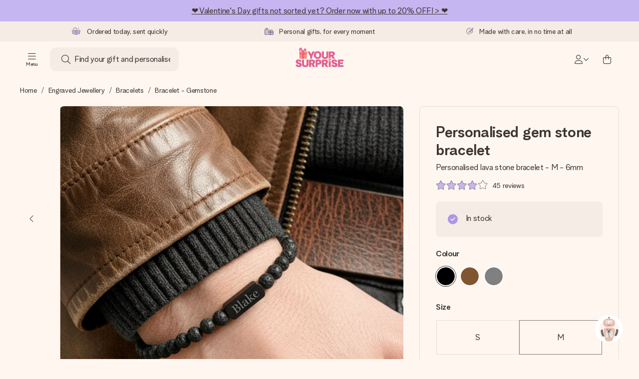

--- FILE ---
content_type: text/html; charset=utf-8
request_url: https://www.yoursurprise.ca/accessories-and-jewelry/bracelets/gemstone-bracelet-engraved
body_size: 62348
content:
<!DOCTYPE html>



<html lang="en">
<head>
    <meta charset="utf-8" />

    
            <link rel="preconnect" href="https://assets.yoursurprise.com/" crossorigin>
        <link rel="preconnect" href="https://static.yoursurprise.com/">
        <link rel="dns-prefetch" href="https://evs.fragment.yoursurprise.com">
        <link rel="dns-prefetch" href="https://apis.google.com">
        <link rel="dns-prefetch" href="https://www.google-analytics.com">
        <link rel="dns-prefetch" href="https://www.googletagmanager.com">
    
    <title>Personalised engraved gemstone bracelet | YourSurprise</title>

            <meta name="viewport" content="width=device-width, initial-scale=1" />

                    <meta name="description" content="Personalised gemstone bead bracelet engraved with the name or initials of your choice. Handmade in Belgium." />
        
                    <meta name="google-site-verification" content="apZPDD6eVu_nIvEPaufX13maX6DjmYl8SWJSn6fWA3w" />
        
                                    <meta name="robots" content="index,follow" />
                    
                    <meta name="language" content="EN" />
        
                    <link rel="canonical" href="https://www.yoursurprise.ca/accessories-and-jewelry/bracelets/gemstone-bracelet-engraved" />
    
            <link rel="alternate" href="https://www.yoursurprise.nl/sieraden-graveren/armband-met-naam/edelsteen-armband-graveren" hreflang="nl-NL" />
            <link rel="alternate" href="https://www.yoursurprise.co.uk/jewellery/bracelets/gemstone-bracelet-engraved" hreflang="en-GB" />
            <link rel="alternate" href="https://www.yoursurprise.be/juwelen/armband-met-naam/edelsteen-armband-graveren" hreflang="nl-BE" />
            <link rel="alternate" href="https://www.yoursurprise.be/fr/bijoux-personnalises/bracelets/bracelet-en-pierres-naturelles" hreflang="fr-BE" />
            <link rel="alternate" href="https://www.yoursurprise.com/accessories-and-jewelry/bracelets/gemstone-bracelet-engraved" hreflang="en-US" />
            <link rel="alternate" href="https://www.yoursurprise.fr/bijoux-personnalises/bracelets/bracelet-en-pierres-naturelles" hreflang="fr-FR" />
            <link rel="alternate" href="https://www.yoursurprise.de/schmuck/armbaender/edelstein-armband-graviert" hreflang="de-DE" />
            <link rel="alternate" href="https://www.yoursurprise.eu/jewellery/bracelets/gemstone-bracelet-engraved" hreflang="en-NL" />
            <link rel="alternate" href="https://www.yoursurprise.at/schmuck/armbaender/edelstein-armband-graviert" hreflang="de-AT" />
            <link rel="alternate" href="https://www.yoursurprise.lu/de/schmuck/armbaender/edelstein-armband-graviert" hreflang="de-LU" />
            <link rel="alternate" href="https://www.yoursurprise.lu/bijoux-personnalises/bracelets/bracelet-en-pierres-naturelles" hreflang="fr-LU" />
            <link rel="alternate" href="https://www.yoursurprise.ch/schmuck/armbaender/edelstein-armband-graviert" hreflang="de-CH" />
            <link rel="alternate" href="https://www.yoursurprise.ch/fr/bijoux-personnalises/bracelets/bracelet-en-pierres-naturelles" hreflang="fr-CH" />
            <link rel="alternate" href="https://www.yoursurprise.no/personlige-smykker/personlig-armband/edelsten-armband-inngravert" hreflang="no-NO" />
            <link rel="alternate" href="https://www.yoursurprise.se/personliga-smycken/armband-med-namn/adelstensarmband-graverat" hreflang="sv-SE" />
            <link rel="alternate" href="https://www.yoursurprise.it/gioielli-personalizzati/braccialetti-personalizzati/bracciale-con-perle" hreflang="it-IT" />
            <link rel="alternate" href="https://www.yoursurprise.pl/personalizowana-bizuteria/personalizowane-bransoletki/bransoletka-z-kamieni-szlachetnych" hreflang="pl-PL" />
            <link rel="alternate" href="https://www.yoursurprise.es/joyeria/pulseras-personalizadas/pulsera-de-gemas" hreflang="es-ES" />
            <link rel="alternate" href="https://www.yoursurprise.fi/korut-kaiverruksella/yksiloitavat-rannekorut/jalokivirannekoru-kaiverrettu" hreflang="fi-FI" />
            <link rel="alternate" href="https://www.yoursurprise.dk/personlige-smykker/armbaand-med-navn/perlearmbaand-til-maend-graveret" hreflang="da-DK" />
            <link rel="alternate" href="https://www.yoursurprise.ie/jewellery/bracelets/gemstone-bracelet-engraved" hreflang="en-IE" />
            <link rel="alternate" href="https://www.yoursurprise.is/jewellery/bracelets/gemstone-bracelet-engraved" hreflang="en-IS" />
            <link rel="alternate" href="https://www.yoursurprise.pt/joalheria/pulseiras/pulseira-pedra-preciosa" hreflang="pt-PT" />
            <link rel="alternate" href="https://www.yoursurprise.hu/ekszerek/karkoto/asvany-karkoto" hreflang="hu-HU" />
            <link rel="alternate" href="https://www.yoursurprise.sk/personalizovane-sperky/naramky/naramok-drahokam" hreflang="sk-SK" />
            <link rel="alternate" href="https://www.yoursurprise.cz/personalizovane-sperky/naramky/naramek-drahokam" hreflang="cs-CZ" />
            <link rel="alternate" href="https://www.yoursurprise.ro/bijuterii/bratari/bratara-cu-pietre-pretioase-gravata" hreflang="ro-RO" />
            <link rel="alternate" href="https://www.yoursurprise.si/nakit/zapestnice/zapestnica-iz-dragega-kamna-z-gravuro" hreflang="sl-SI" />
            <link rel="alternate" href="https://www.yoursurprise.sg/accessories-and-jewelry/bracelets/gemstone-bracelet-engraved" hreflang="en-SG" />
            <link rel="alternate" href="https://www.yoursurprise.com.au/accessories-and-jewelry/bracelets/gemstone-bracelet-engraved" hreflang="en-AU" />
            <link rel="alternate" href="https://www.yoursurprise.ca/accessories-and-jewelry/bracelets/gemstone-bracelet-engraved" hreflang="en-CA" />
            <link rel="alternate" href="https://www.yoursurprise.ca/fr/bijoux-personnalises/bracelets/bracelet-en-pierres-naturelles" hreflang="fr-CA" />
    
            <link rel="alternate" hreflang="x-default" href="https://www.yoursurprise.eu/jewellery/bracelets/gemstone-bracelet-engraved" />
    

        <meta name="segment-site-verification" content="OziaALPsKRGQRsRCMu6rdSAfNbQxcBQ3">
    
                    <meta property="og:title" content="Personalised engraved gemstone bracelet | YourSurprise">        <meta property="og:type" content="website" />
        <meta property="og:image" content="https://static.yoursurprise.com/galleryimage/3f/3fa19013eaba58fb560ebea453fe83d1.png?width=900&amp;crop=1:1">                <meta property="og:url" content="https://www.yoursurprise.ca/accessories-and-jewelry/bracelets/gemstone-bracelet-engraved">
                    <meta name="twitter:card" content="summary_large_image">
            
                
            <script>
    globalThis.DATADOG_INIT_CONFIG = {
        clientToken: 'pub4a41dd1ac82525dc2d45ac2458319997',
        site: 'datadoghq.eu',
        service: 'webshop',
        env: 'prod',
        version: 'd7d8a36a',
        forwardErrorsToLogs: true,
        sessionSampleRate: 100,
        beforeSend: (log, context) => {
            // abort is triggered by normal behaviour (navigation, clicking twice, strict mode)
            if (context?.isAborted) {
                return false;
            }

            if (log?.http?.useragent_details?.device?.category === 'Bot') {
                return false;
            }

            // if no stack or it does not come from our domain we skip it
            if (!log?.error?.stack || !['yoursurprise', 'yspacc'].some(domain => log.error.stack.includes(domain))) {
                return false;
            }

            const partiallyMessages = [
                'googletagmanager',
                'pinimg',
                'pinterest',
                'linkedin',
                'api.fragment.yoursurprise',
                'Minified React error #418',
                'Minified React error #423',
                'Minified React error #425',
                'chrome-extension',
                'clarity.ms',
                'visualstudio.com',
                'localhost:12387',
                'Loading chunk',
                'Loading CSS chunk',
                'Unreachable hosts',
                'Fetch error',
                'Failed to fetch',
                'Load failed',
                'Failed to load',
                'Uncaught "Script error."',
                "Unexpected token '?'",
                'NetworkError when attempting to fetch resource.',
                'find variable: gmo',
                'Unable to preload CSS',
            ];

            if (partiallyMessages.some(partiallyMessage => log.message.toLowerCase().includes(partiallyMessage.toLowerCase()))) {
                return false;
            }

            return true;
        },
    };
</script>
    
            <script>
    window.clarity = window.clarity || function() {
        (window.clarity.q = window.clarity.q || []).push(arguments);
    }
</script>
    
    <script>
        window.SITE_URL = 'https://www.yoursurprise.ca/';
        window.siteMetadata = {"siteUrl":"https:\/\/www.yoursurprise.ca\/","language":"EN","assetsUrl":"https:\/\/assets.yoursurprise.com\/","staticUrl":"https:\/\/static.yoursurprise.com\/","isMobile":false,"environment":"production","version":"d7d8a36a","experimentFlag":"","experimentVariation":"","contextKey":"ca","hasTemperatureNotification":false,"hasActiveCoolerNotification":false};
        window.stagedJS = [];
        window.errorQueue = [];
                    window.ga4StreamMeasurementId = 'G-DV2PRRJMEL';
            window.ga4LoadWithSegment = false;
        
        window.pageId = 2060;
        window.pageName = "Stones Bracelet ";
        window.pageType = "Product";
        window.topLevelPageId = 18;
        window.statsigClientSdk = 'client-jpt4HgACqw4v0tvm5N9GqVuuTsPz7lKt2XrKz80DGVt';
    </script>

    <script type="module" src="https://assets.yoursurprise.com/build/staged-error-queue-processor-BDv1oyQl.js"></script>
    <link rel="stylesheet" href="https://assets.yoursurprise.com/build/ProductBox-BrnKtE9N.css"><link rel="stylesheet" href="https://assets.yoursurprise.com/build/algolia-global-search-DMxTYu19.css"><link rel="modulepreload" href="https://assets.yoursurprise.com/build/index-Cm8fygNX.js"><link rel="modulepreload" href="https://assets.yoursurprise.com/build/_commonjsHelpers-DaWZu8wl.js"><link rel="modulepreload" href="https://assets.yoursurprise.com/build/index-BGNfPRFJ.js"><link rel="modulepreload" href="https://assets.yoursurprise.com/build/globals-FCj6ugb9.js"><link rel="modulepreload" href="https://assets.yoursurprise.com/build/FormatPrice-pM7jqcq2.js"><link rel="modulepreload" href="https://assets.yoursurprise.com/build/WebshopContext-CeWyORY1.js"><link rel="modulepreload" href="https://assets.yoursurprise.com/build/ErrorLogger-T9v8evk4.js"><link rel="modulepreload" href="https://assets.yoursurprise.com/build/fetch-W-eG5Yrc.js"><link rel="modulepreload" href="https://assets.yoursurprise.com/build/Icon-DF68f_gD.js"><link rel="modulepreload" href="https://assets.yoursurprise.com/build/index--6mjBm2l.js"><link rel="modulepreload" href="https://assets.yoursurprise.com/build/Translation-D5bvlltx.js"><link rel="modulepreload" href="https://assets.yoursurprise.com/build/Analytics-Dt9eYzbP.js"><link rel="modulepreload" href="https://assets.yoursurprise.com/build/mapHitToProduct-DSd1SRgY.js"><link rel="modulepreload" href="https://assets.yoursurprise.com/build/js.cookie-C2b7Ongr.js"><link rel="modulepreload" href="https://assets.yoursurprise.com/build/index-D2wMFPEv.js"><link rel="modulepreload" href="https://assets.yoursurprise.com/build/sizes-C2JbPD5I.js"><link rel="modulepreload" href="https://assets.yoursurprise.com/build/Index-9UCK2fLO.js"><link rel="modulepreload" href="https://assets.yoursurprise.com/build/config-LC3j9ony.js"><link rel="modulepreload" href="https://assets.yoursurprise.com/build/useSize-CcZ1iTd1.js"><link rel="modulepreload" href="https://assets.yoursurprise.com/build/createOnProductClicked-dpOT0gil.js"><link rel="modulepreload" href="https://assets.yoursurprise.com/build/ProductBox-31iipo4M.js"><link rel="modulepreload" href="https://assets.yoursurprise.com/build/Picture-DeY_a6QR.js"><link rel="modulepreload" href="https://assets.yoursurprise.com/build/chunk-JZWAC4HX-CvYPtGUp.js">
    <script type="module" src="https://assets.yoursurprise.com/build/discount-popup-gg8N5PhQ.js"></script>
    <link rel="stylesheet" href="https://assets.yoursurprise.com/build/Backdrop-CeFjUn6z.css"><link rel="stylesheet" href="https://assets.yoursurprise.com/build/SideBarBody-C23VRY-V.css"><link rel="stylesheet" href="https://assets.yoursurprise.com/build/mysurprise-header-app-DY9JwuMR.css"><link rel="modulepreload" href="https://assets.yoursurprise.com/build/QueryClientFactory-C02z0OL0.js"><link rel="modulepreload" href="https://assets.yoursurprise.com/build/schemas-DWoSamFi.js"><link rel="modulepreload" href="https://assets.yoursurprise.com/build/AuthenticationRoutes-CozKDwar.js"><link rel="modulepreload" href="https://assets.yoursurprise.com/build/UseLogout-BoPrb26C.js"><link rel="modulepreload" href="https://assets.yoursurprise.com/build/preload-helper-ClWvlk4Z.js"><link rel="modulepreload" href="https://assets.yoursurprise.com/build/useWindowSize-B0l5cc2d.js"><link rel="modulepreload" href="https://assets.yoursurprise.com/build/index-BilOXEWJ.js"><link rel="modulepreload" href="https://assets.yoursurprise.com/build/SideBarBody-CG_GH-IM.js"><link rel="modulepreload" href="https://assets.yoursurprise.com/build/Backdrop-D2hrRbA8.js"><link rel="modulepreload" href="https://assets.yoursurprise.com/build/ButtonStack-6zb-zCvo.js"><link rel="modulepreload" href="https://assets.yoursurprise.com/build/Button-BZA4tzEt.js">

        <link rel="stylesheet" href="https://assets.yoursurprise.com/build/product-css-BRXODrxD.css">
    <link rel="stylesheet" href="https://assets.yoursurprise.com/build/Button-tV0LFDgy.css"><link rel="stylesheet" href="https://assets.yoursurprise.com/build/Dialog-BxiavUJy.css"><link rel="stylesheet" href="https://assets.yoursurprise.com/build/GiftEditorApiFactory-CfqkIsE-.css"><link rel="stylesheet" href="https://assets.yoursurprise.com/build/Composer-CpHilwTU.css"><link rel="stylesheet" href="https://assets.yoursurprise.com/build/NotificationBox-B01nwLJL.css"><link rel="stylesheet" href="https://assets.yoursurprise.com/build/Flex-fMeBJ4mj.css"><link rel="stylesheet" href="https://assets.yoursurprise.com/build/product-information-B8y0hB7X.css"><link rel="modulepreload" href="https://assets.yoursurprise.com/build/redux-toolkit.modern-CqRadsf0.js"><link rel="modulepreload" href="https://assets.yoursurprise.com/build/Section-BRZz2jbZ.js"><link rel="modulepreload" href="https://assets.yoursurprise.com/build/reselect-iVb6p3Lv.js"><link rel="modulepreload" href="https://assets.yoursurprise.com/build/Button-CLlZJj1u.js"><link rel="modulepreload" href="https://assets.yoursurprise.com/build/Dialog-Ce2E29HQ.js"><link rel="modulepreload" href="https://assets.yoursurprise.com/build/navigation-CdHScDAy.js"><link rel="modulepreload" href="https://assets.yoursurprise.com/build/GiftEditorApiFactory-BKMMrxlI.js"><link rel="modulepreload" href="https://assets.yoursurprise.com/build/Composer-CeGer8Cq.js"><link rel="modulepreload" href="https://assets.yoursurprise.com/build/NotificationBox-BbZ7qt3i.js"><link rel="modulepreload" href="https://assets.yoursurprise.com/build/store-1Yj-76nL.js"><link rel="modulepreload" href="https://assets.yoursurprise.com/build/Flex-DwIkTrEt.js"><link rel="modulepreload" href="https://assets.yoursurprise.com/build/extends-CYPZEX37.js"><link rel="modulepreload" href="https://assets.yoursurprise.com/build/GiftEditorLoader-gpidN1-E.js"><link rel="modulepreload" href="https://assets.yoursurprise.com/build/tracker-C45NEzWv.js"><link rel="modulepreload" href="https://assets.yoursurprise.com/build/scrollToElement-BrutkMzC.js">

    <link rel="stylesheet" href="https://assets.yoursurprise.com/build/header-css-oIeM1cw3.css">

                        <script>
    !function () {
        var analytics = window.analytics = window.analytics || [];
        if (!analytics.initialize) if (analytics.invoked) window.console && console.error && console.error("Segment snippet included twice."); else {
            analytics.invoked = !0;
            analytics.methods = ["trackSubmit", "trackClick", "trackLink", "trackForm", "pageview", "identify", "reset", "group", "track", "ready", "alias", "debug", "page", "once", "off", "on", "addSourceMiddleware", "addIntegrationMiddleware", "setAnonymousId", "addDestinationMiddleware"];
            analytics.factory = function (e) {
                return function () {
                    var t = Array.prototype.slice.call(arguments);
                    t.unshift(e);
                    analytics.push(t);
                    return analytics
                }
            };
            for (var e = 0; e < analytics.methods.length; e++) {
                var key = analytics.methods[e];
                analytics[key] = analytics.factory(key)
            }
                                    analytics.load = function (key, e) {
                var t = document.createElement("script");
                t.type = "text/javascript";
                t.async = !0;
                t.src = "https://evs.fragment.yoursurprise.com/kidOCO4zf9/JUP3be9rjC.min.js";
                var n = document.getElementsByTagName("script")[0];
                n.parentNode.insertBefore(t, n);
                analytics._loadOptions = e
            };
            analytics._writeKey = "JMVRFXP45s9P0hDeU5u4PbDJ5DEwFnot";
                            analytics._cdn = "https://evs.fragment.yoursurprise.com";
                        analytics.SNIPPET_VERSION = "4.15.3";
        }
    }();
</script>
            
                <script>
        var _gaq = _gaq || [];
        _gaq.push(['_setAccount', 'UA-104994026-1']);
        _gaq.push(['_gat._anonymizeIp']);
        _gaq.push(['_trackPageview']);

        (function () {
            document.addEventListener('consentGranted', () => {
                var gadc = document.createElement('script');
                gadc.type = 'text/javascript';
                gadc.async = true;
                gadc.src = ('https:' == document.location.protocol ? 'https://' : 'http://') + 'stats.g.doubleclick.net/dc.js';
                var s = document.getElementsByTagName('script')[0];
                s.parentNode.insertBefore(gadc, s);
            }, {once: true});
        })();

    </script>
    
            <script>
    dataLayer = [{"page_type":"unknown"},{"lang":"en"},{"locale":"en_CA"},{"google_shopping_id":"510513034"},{"google_tag_params":{"ecomm_pagetype":"product","ecomm_prodid":"45-521015","productId":521015}}];
</script>
    
        <script>
        window.SITE_URL = 'https://www.yoursurprise.ca/';
        window.stagedJS = [];
        window.errorQueue = [];

            </script>

            <script type="module" src="https://assets.yoursurprise.com/build/ready-DcwJ6ACT.js"></script>
    

    <link rel="apple-touch-icon" sizes="180x180" href="https://assets.yoursurprise.com/images/algemeen/favicon/favicon_180x180.png">
<link rel="icon" type="image/png" sizes="16x16" href="https://assets.yoursurprise.com/images/algemeen/favicon/favicon_16x16.png">
<link rel="icon" type="image/png" sizes="32x32" href="https://assets.yoursurprise.com/images/algemeen/favicon/favicon_32x32.png">
<link rel="icon" type="image/png" sizes="96x96" href="https://assets.yoursurprise.com/images/algemeen/favicon/favicon_96x96.png">
<link rel="icon" type="image/png" sizes="192x192"  href="https://assets.yoursurprise.com/images/algemeen/favicon/favicon_192x192.png">

<link rel="mask-icon" href="https://assets.yoursurprise.com/images/algemeen/favicon/safari_pinned_tab_2025.svg">

<meta name="msapplication-TileColor" content="#E06290">
<meta name="theme-color" content="#E06290">

            <link rel="manifest" href="https://www.yoursurprise.ca/manifest.json" crossorigin="use-credentials" />

    <script type="application/ld+json">
    {
        "@context": "https://schema.org",
        "@type": "Product",
        "name": "Personalised\u0020lava\u0020stone\u0020bracelet\u0020\u002D\u0020M\u0020\u002D\u00206mm",
        "image": "https://static.yoursurprise.com/galleryimage/3f/3fa19013eaba58fb560ebea453fe83d1/personalised-lava-stone-bracelet-m-6mm.png?width=900&amp;crop=1%3A1&amp;bg-color=F5ECE6&amp;format=jpg",        "description": "\u003Cp\u003EThere\u0027s\u0020something\u0020special\u0020about\u0020a\u0020gift\u0020that\u0020carries\u0020someone\u0027s\u0020name.\u0020This\u0020\u003Cstrong\u003Epersonalised\u0020gem\u0020stone\u0020bracelet\u003C\/strong\u003E\u0020brings\u0020together\u0020natural\u0020lava\u0020stone\u0020beads\u0020with\u0020a\u0020sleek\u0020stainless\u0020steel\u0020feature\u0020bead,\u0020laser\u002Dengraved\u0020with\u0020the\u0020name\u0020or\u0020initials\u0020you\u0020choose.\u0020It\u0027s\u0020the\u0020kind\u0020of\u0020piece\u0020that\u0020feels\u0020personal\u0020from\u0020the\u0020moment\u0020they\u0020slip\u0020it\u0020on.\u003C\/p\u003E\r\n\r\n\u003Ch2\u003ECrafted\u0020for\u0020everyday\u0020moments\u003C\/h2\u003E\r\n\u003Cp\u003EThe\u0020matte\u0020lava\u0020stones\u0020give\u0020this\u0020bracelet\u0020an\u0020understated,\u0020natural\u0020look\u0020that\u0020works\u0020with\u0020anything.\u0020Whether\u0020they\u0027re\u0020heading\u0020to\u0020work,\u0020meeting\u0020friends,\u0020or\u0020just\u0020going\u0020about\u0020their\u0020day,\u0020it\u0020sits\u0020comfortably\u0020on\u0020their\u0020wrist\u0020as\u0020a\u0020subtle\u0020reminder\u0020of\u0020the\u0020thought\u0020behind\u0020it.\u0020The\u0020laser\u0020engraving\u0020catches\u0020the\u0020light,\u0020revealing\u0020the\u0020personal\u0020detail\u0020that\u0020makes\u0020it\u0020theirs\u0020alone.\u003C\/p\u003E\r\n\r\n\u003Ch2\u003EPerfect\u0020for\u0020gifting\u003C\/h2\u003E\r\n\u003Cp\u003EThis\u0020\u003Cstrong\u003Ecustom\u0020bracelet\u0020with\u0020name\u003C\/strong\u003E\u0020works\u0020beautifully\u0020for\u0020birthdays,\u0020anniversaries,\u0020or\u0020as\u0020a\u0020thoughtful\u0020gesture\u0020for\u0020someone\u0020who\u0020appreciates\u0020minimalist\u0020accessories.\u0020It\u0027s\u0020equally\u0020fitting\u0020as\u0020a\u0020staff\u0020appreciation\u0020gift\u0020when\u0020you\u0020want\u0020to\u0020show\u0020your\u0020team\u0020they\u0027re\u0020valued\u0020as\u0020individuals.\u0020Each\u0020bracelet\u0020arrives\u0020ready\u0020to\u0020wear,\u0020with\u0020the\u0020personalisation\u0020already\u0020in\u0020place.\u003C\/p\u003E\r\n\u003Cp\u003EThe\u0020combination\u0020of\u0020textured\u0020lava\u0020stone\u0020and\u0020polished\u0020steel\u0020creates\u0020a\u0020balance\u0020between\u0020natural\u0020and\u0020refined.\u0020It\u0027s\u0020substantial\u0020enough\u0020to\u0020feel\u0020like\u0020a\u0020real\u0020piece,\u0020yet\u0020light\u0020enough\u0020to\u0020forget\u0020they\u0027re\u0020wearing\u0020it.\u0020And\u0020because\u0020it\u0027s\u0020engraved\u0020rather\u0020than\u0020printed,\u0020the\u0020personalisation\u0020stays\u0020sharp\u0020and\u0020clear,\u0020wear\u0020after\u0020wear.\u003C\/p\u003E\r\n\r\n\u003Ch2\u003ESimple,\u0020lasting,\u0020personal\u003C\/h2\u003E\r\n\u003Cp\u003ESometimes\u0020the\u0020best\u0020gifts\u0020are\u0020the\u0020ones\u0020that\u0020don\u0027t\u0020shout.\u0020This\u0020bracelet\u0020does\u0020exactly\u0020that.\u0020It\u0020sits\u0020quietly\u0020on\u0020their\u0020wrist,\u0020carrying\u0020your\u0020personalisation\u0020in\u0020a\u0020way\u0020that\u0020feels\u0020both\u0020modern\u0020and\u0020timeless.\u0020The\u0020laser\u0020engraving\u0020ensures\u0020the\u0020detail\u0020you\u0027ve\u0020chosen\u0020stays\u0020exactly\u0020as\u0020you\u0020intended\u0020it,\u0020making\u0020this\u0020a\u0020\u003Cstrong\u003Epersonalised\u0020gift\u003C\/strong\u003E\u0020that\u0020actually\u0020lasts.\u003C\/p\u003E",
        "sku": "521015",
        "offers": {
            "@type": "Offer",
            "priceCurrency": "CAD",
            "price": "34.95",
                            "availability": "http://schema.org/InStock",
                        "itemCondition": "https://schema.org/NewCondition"
        }
                    ,
            "aggregateRating": {
                "@type": "AggregateRating",
                "ratingValue": "8.6",
                "bestRating": "10",
                "worstRating": "1",
                "ratingCount": "45"
             },

            "review": [
                                                    ]
            }
</script>
</head>

<body data-xid="kt8a6twj6x" class="">

    
<script>
    window.COOKIE_DIALOG_STATE = {"privacyPolicyLink":"https:\/\/www.yoursurprise.ca\/cookies","translations":{"cookieExplanation":"We use cookies and similar techniques in order to give you a better, more personal user experience. We use both functional and analytical cookies to continually improve our website. You can accept personal cookies for relevant recommendations and ads, or choose to {denyLink} these. Click 'OK' to accept. If you'd like more information or would like to adjust your preferences, please see {privacyPolicyLink}.","declineCookiesButton":"decline","acceptCookiesButton":"OK","privacyPolicy":"our cookie policy"}}
</script>

<div id="koekjes-muur"></div>


    

            
<div id="discount-campaign-banner"></div>
            <div class="notification-bar  ">
    <div class="notification-bar__main">
        <div class="notification-bar__content">
            <p class="notification-bar__content-text">
                  <a href="https://www.yoursurprise.ca/valentines-day-gifts">❤️ Valentine&#039;s Day gifts not sorted yet? Order now with up to 20% OFF! &gt; ❤️</a>
                    </p>
                    </div>
    </div>
</div>



<div class="usp-banner js-usp-banner ysp-collapse ysp-collapse--in">
    <div class="wrapper">
        <div class="usp-banner-main js-usp-banner-main ysp-collapse__item">
            <div class="usp-banner-main-item js-usp-banner-main-item">
                <p class="usp-banner-main-item-name js-usp-banner-main-item-name--deadline">
                    <i class="fa-duotone fa-thin fa-box-open-full"></i>
                    <span class="js-deadlineText">Ordered today, sent quickly</span>
                </p>
            </div>
            <div class="usp-banner-main-item js-usp-banner-main-item">
                <p class="usp-banner-main-item-name">
                    <i class="fa-duotone fa-thin fa-gifts"></i>
                    Personal gifts, for every moment
                </p>
            </div>
            <div class="usp-banner-main-item js-usp-banner-main-item">
                <p class="usp-banner-main-item-name">
                    <i class="fa-duotone fa-thin fa-pen-swirl"></i>
                    Made with care, in no time at all
                </p>
            </div>
        </div>
        <div class="usp-banner-dropdown ysp-collapse__content ysp-collapse__item">
            <div class="wrapper">
                <div class="usp-banner-dropdown-wrapper is-grid has-col-3">
                    <div class="usp-banner-dropdown-item">
                        <i class="fa-duotone fa-thin fa-box-open-full"></i>
                        <p class="h5 mt-4">
                            Ordered today, sent quickly
                        </p>
                        <p class="mt-2">
                            We craft your gift with care and send it off in a flash – so you can give it at just the right time, when it matters most.
                        </p>
                    </div>
                    <div class="usp-banner-dropdown-item">
                        <i class="fa-duotone fa-thin fa-gifts"></i>
                        <p class="h5 mt-4">
                            Personal gifts, for every moment
                        </p>
                        <p class="mt-2">
                            From big celebrations to small, meaningful gestures – a personal gift says what you feel and shows just how much someone means to you.
                        </p>
                    </div>
                    <div class="usp-banner-dropdown-item">
                        <i class="fa-duotone fa-thin fa-pen-swirl"></i>
                        <p class="h5 mt-4">
                            Made with care, in no time at all
                        </p>
                        <p class="mt-2">
                            Create something unique in just a few steps – with her name, your photo or a message that truly touches the heart. No fuss, just all the love for the moment.
                        </p>
                    </div>
                    <button class="button button--ghost button--clean button--sm usp-banner-dropdown-btn">
                        <i class="fa-regular fa-chevron-up fa-xs"></i>
                    </button>
                </div>
            </div>
        </div>
    </div>
</div>

<div data-sticky-trigger class="sticky-trigger"></div>

<header class="header">
    <div class="header-main">
        <div class="header-main__menu">
            <div class="menu-burger">
    <button class="menu-burger-btn header-main__account-btn js-menu-burger js-menu-toggle" aria-label="Navigation open and close">
        <i class="fa-light fa-bars"></i>
        <span class="menu-burger--label">Menu</span>
    </button>
</div>
            <div class="search-main" id="algolia-global-search"><div tabindex="-1" class=""><form class="_Form_psmzf_43" name="search" action="https://www.yoursurprise.ca/search"><input class="_Input_psmzf_1" placeholder="Find your gift and personalise!" type="search" name="query" autoComplete="off" value=""/><button class="_Button_psmzf_8 _Button__right-side_psmzf_101" type="submit" aria-label="Search button"><i role="img" class="fa-light fa-magnifying-glass"></i></button></form></div><script>window.ALGOLIA_GLOBAL_SEARCH_DATA = {"appID":"5PEWX3BYO2","categoryIndexName":"webshop-category-ca","contextData":{"assetsUrl":"https://assets.yoursurprise.com/","contextKey":"ca","environment":"production","experimentFlag":"","experimentVariation":"","hasActiveCoolerNotification":false,"hasTemperatureNotification":false,"isMobile":false,"language":"EN","siteUrl":"https://www.yoursurprise.ca/","staticUrl":"https://static.yoursurprise.com/","version":"d7d8a36a"},"currency":"CAD","faqIndexName":"webshop-faq-ca","faqUrl":"https://www.yoursurprise.ca/customer-service","isSearchPage":false,"locale":"en-CA","productIndexName":"webshop-products-ca","querySuggestionsIndexName":"webshop-query_suggestions-products-ca","searchApiKey":"7473c69d14e84d553202f7b872ecb746","translations":{"404":{"naar_hp":"To all gifts"},"homepage":{"review_one":"Ordered a lovely photo mug for my little sister. It made her laugh and tear up a bit. Just perfect.","review_two":"Fast delivery, great quality, and personalising it was honestly so easy. My dad was over the moon.","review_three":"Got a personalised giant chocolate bar for a colleague – he was actually lost for words (which never happens).","review_four":"Everything was spot on: the packaging, the card, the message. So nice to be able to make someone feel truly special."},"productinformatie":{"read_more":"Show more","reviews":"Reviews","temperature_notification_cooler_free_badge":"Free cooling pack","temperature_notification_cooler_paid_badge":"Cooling pack available","temperature_notification_cooler_paid_badge_short":"Cooling pack"},"snippet.SAresultpage":{"toon_filters":"Show filters"},"chunk.header":{"vind_jouw_cadeau":"Find your gift and personalise!","faq":"FAQ"},"chunk.footer":{"blog":"Blog"},"overview_page":{"assortment_group":"Category","filter_mobile_title":"Filter & sort","filter_reset":"Clear all filters","filter_title":"Gift filter","from":"from","gifts_found":"Gifts","gifts_viewed":"You've seen \u003ccurrent> of \u003ctotal> gifts","less":"less","more":"more","no_categories":"No matching categories found.","no_gifts_found":"Unfortunately, no gifts matched your search terms.","no_products_found":"No products have been found using this selection.","of":"of","order_by":"Order by:","popular_products":"Popular gifts","price":"Price","price_asc":"Price (lowest price first)","price_desc":"Price (Highest price first)","reading_time":"Reading time","reload":"Unfortunately, the products could not be loaded.","reload_btn":"Try again","reset":"Reset","reset_all":"Reset all","results":"Results","sale":"Sale","save":"Save","score_desc":"Popularity","search":"Search","search_again":"Try another search term","search_suggestion":"Search suggestions","show_less":"Show less","show_more":"Show more","show_results":"Show results","slider_button":"Show more","types":"Types"},"overview":{"show_gifts":"Show gifts"},"artikel_icon":{"vanaf":"from","sale":"Sale","save":"Save"}}}</script></div>
            <div class="searchBox js-searchBox hide-md">
    <div class="header-main__account-btn pointer">
        <i class="fa-light fa-magnifying-glass"></i>
    </div>
</div>
        </div>

        <div class="header-main__logo">
            <a class="main-logo-wrapper" href="https://www.yoursurprise.ca/">
    <img class="main-logo" src="https://assets.yoursurprise.com/images/template/logo/logo-yoursurprise.svg" alt="logo YourSurprise"
         title="YourSurprise" width="150" height="42">
    <img class="main-logo-white" src="https://assets.yoursurprise.com/images/template/logo/logo-yoursurprise-white.svg" alt="logo YourSurprise"
         title="YourSurprise" width="150" height="42">
</a>
        </div>

        <div class="header-main__account">
            <div class="account-login-btn" id="mysurprise-header-app"><div class="_wrapper_401t8_1"><a href="https://www.yoursurprise.ca/mysurprise/welcome" aria-label="MySurprise Login" class="cartBox"><div class="cartBox__icon"><i role="img" class="fa-light fa-user"></i></div><i role="img" class="fa-regular fa-chevron-down fa-xs hide-xs"></i></a></div><script>window.MYSURPRISE_HEADER_WIDGET_STATE = {"siteMetaData":{"assetsUrl":"https://assets.yoursurprise.com/","contextKey":"ca","environment":"production","experimentFlag":"","experimentVariation":"","hasActiveCoolerNotification":false,"hasTemperatureNotification":false,"isMobile":false,"language":"EN","siteUrl":"https://www.yoursurprise.ca/","staticUrl":"https://static.yoursurprise.com/","version":"d7d8a36a"},"translations":{"mysurprise_header_widget":{"create_account_button":"Create an account","create_account_explanation":"Haven't created an account yet?","giftcards_and_discounts_link":"Store credit vouchers & discounts","login_title":"Login","log_in_button":"Log in","log_out_button":"Log out","member_since":"","my_account_link":"My account","my_designs_link":"My designs","my_discounts_link":"My discounts","my_moments_link":"MyMoments","my_orders_link":"My orders","welcome_title":"Welcome","wishlist_link":"Favourites"},"my_moments":{"title":"MyMoments"},"mysurprise":{"personal_information":"My personal information"}},"urls":{"myAccount":"https://www.yoursurprise.ca/mysurprise","myDesigns":"https://www.yoursurprise.ca/mysurprise/designs","myDiscounts":"https://www.yoursurprise.ca/mysurprise/discounts","myMoments":"https://www.yoursurprise.ca/mysurprise/mymoments","myOrders":"https://www.yoursurprise.ca/mysurprise/orders","mysurpriseLogin":"https://www.yoursurprise.ca/mysurprise/welcome","personalInfo":"https://www.yoursurprise.ca/mysurprise/personal-information"}}</script></div>
                            <a class="cartBox js-cartBox" href="https://www.yoursurprise.ca/cart" aria-label="Mini cart">
    <div class="cartBox__icon">
        <i class="fa-light fa-bag-shopping"></i>
        <div class="cartBox__circle js-cartBox-circle" data-cart-amount="0">
            <span class="cartBox__circle__numbers js-cartBox-number"></span>
        </div>
    </div>
</a>                    </div>
    </div>

    <div class="menu js-menu" tabindex="-1"><div><div class="nav__header js-menu-header"><div class="nav__header__first"><button type="button" aria-label="Navigation back" class="button button--clean button--has-icon js-sub-back-btn semi-hidden"><i class="fa-light fa-chevron-left"></i></button><p class="h3">
            Menu
        </p><button type="button" aria-label="Navigation close" class="button button--clean button--has-icon js-menu-toggle"><i class="fa-light fa-xmark"></i></button></div></div><nav class="nav js-nav"><ul class="mb-4 main-nav"><li><a class="nav-link js-sub-l1 js-sub-t "
               href="https://www.yoursurprise.ca/gift-categories">
                Categories
            </a><nav class="nav__sub nav__sub-two js-sub js-sub2 has-submenu"
                     tabindex="-1"><div class="has-border-bottom pt-4 pb-4 mb-2"><a class="nav-link js-sub-l2 "
                           href="https://www.yoursurprise.ca/gift-categories">
                            Categories
                        </a></div><div><a class="nav-link js-sub-t js-sub-l2 "
                               href="https://www.yoursurprise.ca/chocolate-and-candies">
                                Chocolate &amp; Sweets
                            </a><nav class="nav__sub  nav__sub-three js-sub has-submenu"
                                 tabindex="-1"><div class="has-border-bottom pt-4 pb-4 mb-2"><a class="nav-link js-sub-l3 "
                                       href="https://www.yoursurprise.ca/chocolate-and-candies">
                                        Chocolate &amp; Sweets
                                    </a></div><a href="https://www.yoursurprise.ca/chocolate-and-candies/chocolate/xxl-chocolate-bars"
                                           class="nav-link  nav-link-title js-sub-l3 ">
                                            XXL Chocolate Bars
                                        </a><a href="https://www.yoursurprise.ca/chocolate-and-candies/chocolate/chocolate-box"
                                           class="nav-link  nav-link-title js-sub-l3 ">
                                            Chocolate box
                                        </a><a href="https://www.yoursurprise.ca/chocolate-and-candies/chocolate/printed-chocolate"
                                           class="nav-link  nav-link-title js-sub-l3 ">
                                            Printed chocolate
                                        </a><a href="https://www.yoursurprise.ca/chocolate-and-candies/candy-gifts"
                                           class="nav-link  nav-link-title js-sub-l3 ">
                                            Sweets
                                        </a><a href="https://www.yoursurprise.ca/chocolate-and-candies/candy-gifts/sandwich-toppings"
                                           class="nav-link  nav-link-title js-sub-l3 ">
                                            Sandwich toppings
                                        </a><a href="https://www.yoursurprise.ca/chocolate-and-candies/branded-chocolate"
                                           class="nav-link  nav-link-title js-sub-l3 ">
                                            Branded chocolate
                                        </a></nav><div><a class="nav-link js-sub-t js-sub-l2 "
                               href="https://www.yoursurprise.ca/textile-and-clothing">
                                Textile
                            </a><nav class="nav__sub  nav__sub-three js-sub has-submenu"
                                 tabindex="-1"><div class="has-border-bottom pt-4 pb-4 mb-2"><a class="nav-link js-sub-l3 "
                                       href="https://www.yoursurprise.ca/textile-and-clothing">
                                        Textile
                                    </a></div><a href="https://www.yoursurprise.ca/textile-and-clothing/clothing"
                                           class="nav-link bold nav-link-title js-sub-l3 ">
                                            Clothing
                                        </a><a href="https://www.yoursurprise.ca/textile-and-clothing/personalised-apron"
                                           class="nav-link js-sub-l3 ">
                                            Aprons
                                        </a><a href="https://www.yoursurprise.ca/textile-and-clothing/personalised-baby-and-childrens-clothes"
                                           class="nav-link js-sub-l3 ">
                                            Baby and Children&#039;s Clothing
                                        </a><a href="https://www.yoursurprise.ca/textile-and-clothing/clothing/footwear"
                                           class="nav-link js-sub-l3 ">
                                            Footwear
                                        </a><a href="https://www.yoursurprise.ca/textile-and-clothing/clothing/hats-and-caps"
                                           class="nav-link js-sub-l3 ">
                                            Caps
                                        </a><a href="https://www.yoursurprise.ca/textile-and-clothing/clothing/polo-tshirt"
                                           class="nav-link js-sub-l3 ">
                                            Polo Shirt
                                        </a><a href="https://www.yoursurprise.ca/textile-and-clothing/clothing/socks"
                                           class="nav-link js-sub-l3 ">
                                            Socks
                                        </a><a href="https://www.yoursurprise.ca/textile-and-clothing/clothing/sweatshirts"
                                           class="nav-link js-sub-l3 ">
                                            Sweaters
                                        </a><a href="https://www.yoursurprise.ca/textile-and-clothing/clothing/t-shirts"
                                           class="nav-link js-sub-l3 ">
                                            T-Shirts
                                        </a><a href="https://www.yoursurprise.ca/textile-and-clothing/clothing/underwear"
                                           class="nav-link js-sub-l3 ">
                                            Underwear
                                        </a><a href="https://www.yoursurprise.ca/textile-and-clothing/bath-textiles"
                                           class="nav-link bold nav-link-title js-sub-l3 ">
                                            Bath Textiles
                                        </a><a href="https://www.yoursurprise.ca/textile-and-clothing/bath-textiles/bathrobe"
                                           class="nav-link js-sub-l3 ">
                                            Bathrobes
                                        </a><a href="https://www.yoursurprise.ca/textile-and-clothing/bath-textiles/printed-towels"
                                           class="nav-link js-sub-l3 ">
                                            Printed towels
                                        </a></nav><div><a class="nav-link js-sub-t js-sub-l2 "
                               href="https://www.yoursurprise.ca/drinking-vessels">
                                Drinking Vessels
                            </a><nav class="nav__sub  nav__sub-three js-sub has-submenu"
                                 tabindex="-1"><div class="has-border-bottom pt-4 pb-4 mb-2"><a class="nav-link js-sub-l3 "
                                       href="https://www.yoursurprise.ca/drinking-vessels">
                                        Drinking Vessels
                                    </a></div><a href="https://www.yoursurprise.ca/drinking-vessels/personalised-mugs"
                                           class="nav-link  nav-link-title js-sub-l3 ">
                                            Mugs
                                        </a><a href="https://www.yoursurprise.ca/drinking-vessels/personalized-glasses"
                                           class="nav-link bold nav-link-title js-sub-l3 ">
                                            Glasses
                                        </a><a href="https://www.yoursurprise.ca/drinking-vessels/personalized-glasses/beer-glasses"
                                           class="nav-link js-sub-l3 ">
                                            Beer Glasses
                                        </a><a href="https://www.yoursurprise.ca/drinking-vessels/personalized-glasses/champagne-glasses"
                                           class="nav-link js-sub-l3 ">
                                            Champagne Glasses
                                        </a><a href="https://www.yoursurprise.ca/drinking-vessels/personalized-glasses/glass-mugs"
                                           class="nav-link js-sub-l3 ">
                                            Glass Mugs
                                        </a><a href="https://www.yoursurprise.ca/drinking-vessels/personalized-glasses/wine-glasses"
                                           class="nav-link js-sub-l3 ">
                                            Wine Glasses
                                        </a><a href="https://www.yoursurprise.ca/drinking-vessels/personalized-glasses/whisky-glasses"
                                           class="nav-link js-sub-l3 ">
                                            Whisky Glasses
                                        </a><a href="https://www.yoursurprise.ca/drinking-vessels/personalized-glasses/water-glasses"
                                           class="nav-link js-sub-l3 ">
                                            Water glasses
                                        </a><a href="https://www.yoursurprise.ca/drinking-vessels/plastic-glasses"
                                           class="nav-link js-sub-l3 ">
                                            Plastic Glasses
                                        </a><a href="https://www.yoursurprise.ca/drinking-vessels/personalised-bottle"
                                           class="nav-link  nav-link-title js-sub-l3 ">
                                            Bottle
                                        </a><a href="https://www.yoursurprise.ca/drinking-vessels/personalised-travel-mugs"
                                           class="nav-link  nav-link-title js-sub-l3 ">
                                            Personalised travel mugs
                                        </a></nav><div><a class="nav-link js-sub-t js-sub-l2 "
                               href="https://www.yoursurprise.ca/toys-and-party">
                                Toys &amp; Party
                            </a><nav class="nav__sub  nav__sub-three js-sub has-submenu"
                                 tabindex="-1"><div class="has-border-bottom pt-4 pb-4 mb-2"><a class="nav-link js-sub-l3 "
                                       href="https://www.yoursurprise.ca/toys-and-party">
                                        Toys &amp; Party
                                    </a></div><a href="https://www.yoursurprise.ca/toys-and-party/jigsaw-puzzles"
                                           class="nav-link  nav-link-title js-sub-l3 ">
                                            Jigsaw Puzzles
                                        </a><a href="https://www.yoursurprise.ca/toys-and-party/cuddly-toys"
                                           class="nav-link  nav-link-title js-sub-l3 ">
                                            Cuddly Toys
                                        </a><a href="https://www.yoursurprise.ca/home-accessories/home-decoration/rugs"
                                           class="nav-link  nav-link-title js-sub-l3 ">
                                            Rugs
                                        </a><a href="https://www.yoursurprise.ca/toys-and-party/wooden-toys"
                                           class="nav-link  nav-link-title js-sub-l3 ">
                                            Wooden Children&#039;s Toys
                                        </a></nav><div><a class="nav-link js-sub-t js-sub-l2 "
                               href="https://www.yoursurprise.ca/home-accessories">
                                Home accessories
                            </a><nav class="nav__sub  nav__sub-three js-sub has-submenu"
                                 tabindex="-1"><div class="has-border-bottom pt-4 pb-4 mb-2"><a class="nav-link js-sub-l3 "
                                       href="https://www.yoursurprise.ca/home-accessories">
                                        Home accessories
                                    </a></div><a href="https://www.yoursurprise.ca/home-accessories/home-decoration"
                                           class="nav-link bold nav-link-title js-sub-l3 ">
                                            Living Decoration
                                        </a><a href="https://www.yoursurprise.ca/home-accessories/home-decoration/personalised-candles"
                                           class="nav-link js-sub-l3 ">
                                            Candles
                                        </a><a href="https://www.yoursurprise.ca/textile-and-clothing/cushions-and-pillows"
                                           class="nav-link js-sub-l3 ">
                                            Pillows &amp; Cushions
                                        </a><a href="https://www.yoursurprise.ca/home-accessories/home-decoration/party-gifts"
                                           class="nav-link js-sub-l3 ">
                                            Party Gifts
                                        </a><a href="https://www.yoursurprise.ca/home-accessories/home-decoration/personalised-pens"
                                           class="nav-link js-sub-l3 ">
                                            Pens
                                        </a><a href="https://www.yoursurprise.ca/home-accessories/home-decoration/decorative-tiles"
                                           class="nav-link js-sub-l3 ">
                                            Decorative Tiles
                                        </a><a href="https://www.yoursurprise.ca/home-accessories/home-decoration/mousemat"
                                           class="nav-link js-sub-l3 ">
                                            Mouse mats
                                        </a><a href="https://www.yoursurprise.ca/home-accessories/home-decoration/personalised-pet-accessories"
                                           class="nav-link js-sub-l3 ">
                                            Pet accessories
                                        </a><a href="https://www.yoursurprise.ca/home-accessories/home-decoration/kids-chair"
                                           class="nav-link js-sub-l3 ">
                                            Kids chair
                                        </a><a href="https://www.yoursurprise.ca/home-accessories/home-decoration/personalised-christmas-decorations"
                                           class="nav-link js-sub-l3 ">
                                            Christmas Baubles &amp; Decorations
                                        </a><a href="https://www.yoursurprise.ca/home-accessories/home-decoration/rugs"
                                           class="nav-link js-sub-l3 ">
                                            Rugs
                                        </a><a href="https://www.yoursurprise.ca/home-accessories/home-decoration/tools"
                                           class="nav-link js-sub-l3 ">
                                            Tools
                                        </a><a href="https://www.yoursurprise.ca/home-accessories/home-decoration/personalised-umbrellas"
                                           class="nav-link js-sub-l3 ">
                                            Personalised umbrellas
                                        </a><a href="https://www.yoursurprise.ca/home-accessories/wall-decoration"
                                           class="nav-link bold nav-link-title js-sub-l3 ">
                                            Wall Art Gifts
                                        </a><a href="https://www.yoursurprise.ca/home-accessories/wall-decoration/personalised-clocks"
                                           class="nav-link js-sub-l3 ">
                                            Photo Clocks
                                        </a><a href="https://www.yoursurprise.ca/home-accessories/wall-decoration/calendar"
                                           class="nav-link js-sub-l3 ">
                                            Calendars
                                        </a><a href="https://www.yoursurprise.ca/home-accessories/wall-decoration/picture-frames"
                                           class="nav-link js-sub-l3 ">
                                            Photo Frames and Prints
                                        </a><a href="https://www.yoursurprise.ca/home-accessories/wall-decoration/posters"
                                           class="nav-link js-sub-l3 ">
                                            Posters
                                        </a><a href="https://www.yoursurprise.ca/home-accessories/wall-decoration/certificates"
                                           class="nav-link js-sub-l3 ">
                                            Certificates
                                        </a><a href="https://www.yoursurprise.ca/home-accessories/wall-decoration/photo-canvas"
                                           class="nav-link js-sub-l3 ">
                                            Photo Canvas
                                        </a><a href="https://www.yoursurprise.ca/home-accessories/wall-decoration/photo-on-acrylic-panel"
                                           class="nav-link js-sub-l3 ">
                                            Photo on Acrylic Panel
                                        </a><a href="https://www.yoursurprise.ca/home-accessories/wall-decoration/photo-on-forex"
                                           class="nav-link js-sub-l3 ">
                                            Photo on forex
                                        </a><a href="https://www.yoursurprise.ca/home-accessories/wall-decoration/aluminum-photo-prints"
                                           class="nav-link js-sub-l3 ">
                                            Aluminum Photo Prints
                                        </a><a href="https://www.yoursurprise.ca/home-accessories/wall-decoration/photo-on-wood"
                                           class="nav-link js-sub-l3 ">
                                            Wooden Photo Print
                                        </a><a href="https://www.yoursurprise.ca/home-accessories/wall-decoration/childrens-bedroom-wall-stickers"
                                           class="nav-link  nav-link-title js-sub-l3 ">
                                            Children&#039;s Wall Stickers
                                        </a><a href="https://www.yoursurprise.ca/home-accessories/wall-decoration/calendar"
                                           class="nav-link  nav-link-title js-sub-l3 ">
                                            Calendars
                                        </a><a href="https://www.yoursurprise.ca/home-accessories/wall-decoration/certificates"
                                           class="nav-link  nav-link-title js-sub-l3 ">
                                            Certificates
                                        </a></nav><div><a class="nav-link js-sub-t js-sub-l2 "
                               href="https://www.yoursurprise.ca/kitchen-and-dining">
                                Kitchen Accessories
                            </a><nav class="nav__sub  nav__sub-three js-sub has-submenu"
                                 tabindex="-1"><div class="has-border-bottom pt-4 pb-4 mb-2"><a class="nav-link js-sub-l3 "
                                       href="https://www.yoursurprise.ca/kitchen-and-dining">
                                        Kitchen Accessories
                                    </a></div><a href="https://www.yoursurprise.ca/kitchen-and-dining/kitchen-gifts"
                                           class="nav-link bold nav-link-title js-sub-l3 ">
                                            Kitchen gifts
                                        </a><a href="https://www.yoursurprise.ca/kitchen-and-dining/kitchen-gifts/personalised-chopping-boards"
                                           class="nav-link js-sub-l3 ">
                                            Chopping Boards &amp; Serving Platters
                                        </a><a href="https://www.yoursurprise.ca/kitchen-and-dining/bar-accessories"
                                           class="nav-link js-sub-l3 ">
                                            Bar Accessories
                                        </a><a href="https://www.yoursurprise.ca/bbq-gifts"
                                           class="nav-link js-sub-l3 ">
                                            BBQ Gifts
                                        </a><a href="https://www.yoursurprise.ca/kitchen-and-dining/kitchen-gifts/biscuit-tins-storage-tins"
                                           class="nav-link js-sub-l3 ">
                                            Biscuit, Storage &amp; Gift Tins
                                        </a><a href="https://www.yoursurprise.ca/textile-and-clothing/personalised-apron"
                                           class="nav-link js-sub-l3 ">
                                            Aprons
                                        </a><a href="https://www.yoursurprise.ca/kitchen-and-dining/table-decorations"
                                           class="nav-link bold nav-link-title js-sub-l3 ">
                                            Table Decorations
                                        </a><a href="https://www.yoursurprise.ca/kitchen-and-dining/table-decorations/personalised-lunchbox"
                                           class="nav-link js-sub-l3 ">
                                            Lunch Boxes
                                        </a><a href="https://www.yoursurprise.ca/kitchen-and-dining/table-decorations/personalised-plates"
                                           class="nav-link js-sub-l3 ">
                                            Children&#039;s plates
                                        </a><a href="https://www.yoursurprise.ca/kitchen-and-dining/table-decorations"
                                           class="nav-link js-sub-l3 ">
                                            Table Decorations
                                        </a><a href="https://www.yoursurprise.ca/kitchen-and-dining/table-decorations/serving-trays"
                                           class="nav-link js-sub-l3 ">
                                            Serving Trays
                                        </a><a href="https://www.yoursurprise.ca/kitchen-and-dining/table-decorations/coasters"
                                           class="nav-link js-sub-l3 ">
                                            Coasters
                                        </a><a href="https://www.yoursurprise.ca/kitchen-and-dining/table-decorations/engraved-cutlery-set"
                                           class="nav-link js-sub-l3 ">
                                            Engraved cutlery set
                                        </a></nav><div><a class="nav-link js-sub-l2 "
                               href="https://www.yoursurprise.ca/keyring">
                                Keyrings
                            </a><div><a class="nav-link js-sub-t js-sub-l2 "
                               href="https://www.yoursurprise.ca/personalised-books">
                                Books
                            </a><nav class="nav__sub  nav__sub-three js-sub has-submenu"
                                 tabindex="-1"><div class="has-border-bottom pt-4 pb-4 mb-2"><a class="nav-link js-sub-l3 "
                                       href="https://www.yoursurprise.ca/personalised-books">
                                        Books
                                    </a></div><a href="https://www.yoursurprise.ca/personalised-books/personalised-books-adults"
                                           class="nav-link  nav-link-title js-sub-l3 ">
                                            Books for Adults
                                        </a><a href="https://www.yoursurprise.ca/personalised-books/books-for-children"
                                           class="nav-link  nav-link-title js-sub-l3 ">
                                            Children&#039;s Books
                                        </a><a href="https://www.yoursurprise.ca/personalised-books/baby-books"
                                           class="nav-link  nav-link-title js-sub-l3 ">
                                            Baby Books
                                        </a><a href="https://www.yoursurprise.ca/personalised-books/notebook"
                                           class="nav-link  nav-link-title js-sub-l3 ">
                                            Notebooks
                                        </a><a href="https://www.yoursurprise.ca/personalised-books/personalised-planner"
                                           class="nav-link  nav-link-title js-sub-l3 ">
                                            Bullet Journals and Planners
                                        </a><a href="https://www.yoursurprise.ca/personalised-books/create-a-photo-book"
                                           class="nav-link  nav-link-title js-sub-l3 ">
                                            Photo Albums
                                        </a></nav><div><a class="nav-link js-sub-t js-sub-l2 "
                               href="https://www.yoursurprise.ca/bags-and-backpacks">
                                Bags and backpacks
                            </a><nav class="nav__sub  nav__sub-three js-sub has-submenu"
                                 tabindex="-1"><div class="has-border-bottom pt-4 pb-4 mb-2"><a class="nav-link js-sub-l3 "
                                       href="https://www.yoursurprise.ca/bags-and-backpacks">
                                        Bags and backpacks
                                    </a></div><a href="https://www.yoursurprise.ca/bags-and-backpacks/personalised-backpacks"
                                           class="nav-link  nav-link-title js-sub-l3 ">
                                            Backpacks
                                        </a><a href="https://www.yoursurprise.ca/bags-and-backpacks/bags"
                                           class="nav-link  nav-link-title js-sub-l3 ">
                                            Bags
                                        </a><a href="https://www.yoursurprise.ca/bags-and-backpacks/laptop-cases"
                                           class="nav-link  nav-link-title js-sub-l3 ">
                                            Laptop Cases
                                        </a><a href="https://www.yoursurprise.ca/bags-and-backpacks/suitcase"
                                           class="nav-link  nav-link-title js-sub-l3 ">
                                            Suitcases
                                        </a><a href="https://www.yoursurprise.ca/bags-and-backpacks/toiletry-bag"
                                           class="nav-link  nav-link-title js-sub-l3 ">
                                            Toiletry Bag
                                        </a><a href="https://www.yoursurprise.ca/bags-and-backpacks/wallets-card-holders"
                                           class="nav-link  nav-link-title js-sub-l3 ">
                                            Wallets and Card Holders
                                        </a></nav><div><a class="nav-link js-sub-t js-sub-l2 "
                               href="https://www.yoursurprise.ca/accessories-and-jewelry">
                                Engraved Jewellery
                            </a><nav class="nav__sub  nav__sub-three js-sub has-submenu"
                                 tabindex="-1"><div class="has-border-bottom pt-4 pb-4 mb-2"><a class="nav-link js-sub-l3 "
                                       href="https://www.yoursurprise.ca/accessories-and-jewelry">
                                        Engraved Jewellery
                                    </a></div><a href="https://www.yoursurprise.ca/accessories-and-jewelry/bracelets"
                                           class="nav-link  nav-link-title js-sub-l3 ">
                                            Bracelets
                                        </a><a href="https://www.yoursurprise.ca/accessories-and-jewelry/necklace-pendants"
                                           class="nav-link  nav-link-title js-sub-l3 ">
                                            Engraved necklace pendants
                                        </a></nav><div><a class="nav-link js-sub-t js-sub-l2 "
                               href="https://www.yoursurprise.ca/photo-prints">
                                Photo Prints
                            </a><nav class="nav__sub  nav__sub-three js-sub has-submenu"
                                 tabindex="-1"><div class="has-border-bottom pt-4 pb-4 mb-2"><a class="nav-link js-sub-l3 "
                                       href="https://www.yoursurprise.ca/photo-prints">
                                        Photo Prints
                                    </a></div><a href="https://www.yoursurprise.ca/photo-prints/greeting-cards"
                                           class="nav-link  nav-link-title js-sub-l3 ">
                                            Greeting Cards
                                        </a><a href="https://www.yoursurprise.ca/photo-prints/wooden-greeting-card"
                                           class="nav-link  nav-link-title js-sub-l3 ">
                                            Wooden Greeting Cards
                                        </a></nav><div><a class="nav-link js-sub-t js-sub-l2 "
                               href="https://www.yoursurprise.ca/personalised-flower-gifts">
                                Flowers
                            </a><nav class="nav__sub  nav__sub-three js-sub has-submenu"
                                 tabindex="-1"><div class="has-border-bottom pt-4 pb-4 mb-2"><a class="nav-link js-sub-l3 "
                                       href="https://www.yoursurprise.ca/personalised-flower-gifts">
                                        Flowers
                                    </a></div><a href="https://www.yoursurprise.ca/personalised-flower-gifts/flowers-seeds"
                                           class="nav-link  nav-link-title js-sub-l3 ">
                                            Flowers &amp; Seeds
                                        </a><a href="https://www.yoursurprise.ca/personalised-flower-gifts/dried-flower-gifts"
                                           class="nav-link  nav-link-title js-sub-l3 ">
                                            Dried Flower Gift with Card
                                        </a><a href="https://www.yoursurprise.ca/personalised-flower-gifts/longlife-roses"
                                           class="nav-link  nav-link-title js-sub-l3 ">
                                            Longlife Roses
                                        </a></nav><div><a class="nav-link js-sub-l2 "
                               href="https://www.yoursurprise.ca/body-and-wellness-gift">
                                Wellness Gift Sets
                            </a><div><a class="nav-link js-sub-l2 "
                               href="https://www.yoursurprise.ca/new">
                                New Gifts
                            </a><div><a class="nav-link js-sub-l2 "
                               href="https://www.yoursurprise.ca/special-offers">
                                Special Offers
                            </a><div><a class="nav-link js-sub-t js-sub-l2 "
                               href="https://www.yoursurprise.ca/personalised-branded-gifts">
                                Branded Gifts
                            </a><nav class="nav__sub  nav__sub-three js-sub has-submenu"
                                 tabindex="-1"><div class="has-border-bottom pt-4 pb-4 mb-2"><a class="nav-link js-sub-l3 "
                                       href="https://www.yoursurprise.ca/personalised-branded-gifts">
                                        Branded Gifts
                                    </a></div><span
                                            class="nav-link nav-link-title bold">
                                            Populaire merken
                                        </span><a href="https://www.yoursurprise.ca/personalised-branded-gifts/milka"
                                           class="nav-link js-sub-l3 ">
                                            Milka
                                        </a><a href="https://www.yoursurprise.ca/personalised-branded-gifts/personalized-toblerone"
                                           class="nav-link js-sub-l3 ">
                                            Toblerone Chocolate
                                        </a><a href="https://www.yoursurprise.ca/personalised-branded-gifts/cote-dor"
                                           class="nav-link js-sub-l3 ">
                                            Cote d&#039;Or chocolate Gifts
                                        </a><a href="https://www.yoursurprise.ca/personalised-branded-gifts/trixie"
                                           class="nav-link js-sub-l3 ">
                                            Trixie
                                        </a><a href="https://www.yoursurprise.ca/personalised-branded-gifts/koeka"
                                           class="nav-link js-sub-l3 ">
                                            Koeka
                                        </a><span
                                            class="nav-link nav-link-title bold">
                                            A-K
                                        </span><a href="https://www.yoursurprise.ca/personalised-branded-gifts/celebrations-gifts"
                                           class="nav-link js-sub-l3 ">
                                            Celebrations
                                        </a><a href="https://www.yoursurprise.ca/chupa-chups"
                                           class="nav-link js-sub-l3 ">
                                            Chupa Chups
                                        </a><a href="https://www.yoursurprise.ca/personalised-branded-gifts/cote-dor"
                                           class="nav-link js-sub-l3 ">
                                            Cote d&#039;Or chocolate Gifts
                                        </a><a href="https://www.yoursurprise.ca/chocolate-and-candies/candy-gifts/haribo-sweets-gift-box"
                                           class="nav-link js-sub-l3 ">
                                            Haribo sweets gift box
                                        </a><a href="https://www.yoursurprise.ca/personalised-branded-gifts/kitkat"
                                           class="nav-link js-sub-l3 ">
                                            KitKat Chocolate
                                        </a><a href="https://www.yoursurprise.ca/personalised-branded-gifts/kneipp"
                                           class="nav-link js-sub-l3 ">
                                            Kneipp
                                        </a><a href="https://www.yoursurprise.ca/personalised-branded-gifts/koeka"
                                           class="nav-link js-sub-l3 ">
                                            Koeka
                                        </a><span
                                            class="nav-link nav-link-title bold">
                                            L-P
                                        </span><a href="https://www.yoursurprise.ca/personalised-branded-gifts/lindt-chocolate-gifts"
                                           class="nav-link js-sub-l3 ">
                                            Lindt chocolate gifts
                                        </a><a href="https://www.yoursurprise.ca/chocolate-and-candies/chocolate/xxl-chocolate-bars/xxl-mars"
                                           class="nav-link js-sub-l3 ">
                                            XXL Mars
                                        </a><a href="https://www.yoursurprise.ca/personalised-branded-gifts/m-and-m-s"
                                           class="nav-link js-sub-l3 ">
                                            M&amp;M&#039;s
                                        </a><a href="https://www.yoursurprise.ca/personalised-branded-gifts/mentos"
                                           class="nav-link js-sub-l3 ">
                                            Mentos Gifts And Favours
                                        </a><a href="https://www.yoursurprise.ca/personalised-branded-gifts/milka"
                                           class="nav-link js-sub-l3 ">
                                            Milka
                                        </a><a href="https://www.yoursurprise.ca/personalised-books/books-for-children/miffy"
                                           class="nav-link js-sub-l3 ">
                                            Miffy books
                                        </a><a href="https://www.yoursurprise.ca/chocolate-and-candies/chocolate/chocolate-box/gift-tin-oreo"
                                           class="nav-link js-sub-l3 ">
                                            Gift tin Oreo
                                        </a><span
                                            class="nav-link nav-link-title bold">
                                            R-Z
                                        </span><a href="https://www.yoursurprise.ca/chocolate-and-candies/chocolate/xxl-chocolate-bars/xxl-snickers-bar"
                                           class="nav-link js-sub-l3 ">
                                            XXL Snickers bar
                                        </a><a href="https://www.yoursurprise.ca/accessories-and-jewelry/bracelets/leather-bracelets"
                                           class="nav-link js-sub-l3 ">
                                            Leather Bracelets
                                        </a><a href="https://www.yoursurprise.ca/personalised-branded-gifts/the-gift-label"
                                           class="nav-link js-sub-l3 ">
                                            The Gift Label Gift Box
                                        </a><a href="https://www.yoursurprise.ca/personalised-branded-gifts/personalized-toblerone"
                                           class="nav-link js-sub-l3 ">
                                            Toblerone Chocolate
                                        </a><a href="https://www.yoursurprise.ca/personalised-branded-gifts/tonys-chocolonely"
                                           class="nav-link js-sub-l3 ">
                                            Tony&#039;s Chocolonely Chocolate
                                        </a><a href="https://www.yoursurprise.ca/personalised-branded-gifts/trixie"
                                           class="nav-link js-sub-l3 ">
                                            Trixie
                                        </a><a href="https://www.yoursurprise.ca/chocolate-and-candies/chocolate/xxl-chocolate-bars/xxl-twix"
                                           class="nav-link js-sub-l3 ">
                                            XXL Twix
                                        </a><span
                                            class="nav-link nav-link-title bold">
                                            Populaire boekenmerken
                                        </span><a href="https://www.yoursurprise.ca/personalised-books/personalised-books-adults/recipe-books/smokey-goodness-book"
                                           class="nav-link js-sub-l3 ">
                                            Book - Smokey Goodness
                                        </a><a href="https://www.yoursurprise.ca/personalised-books/books-for-children/little-astronaut-andre-kuipers"
                                           class="nav-link js-sub-l3 ">
                                            Book - Little Astronaut by André Kuipers
                                        </a><a href="https://www.yoursurprise.ca/personalised-books/books-for-children/coco-can-do-it"
                                           class="nav-link js-sub-l3 ">
                                            Children&#039;s Book - Coco can do it!
                                        </a></nav><div><a class="nav-link js-sub-t js-sub-l2 "
                               href="https://www.yoursurprise.ca/gift-ideas">
                                Gift ideas
                            </a><nav class="nav__sub  nav__sub-three js-sub has-submenu"
                                 tabindex="-1"><div class="has-border-bottom pt-4 pb-4 mb-2"><a class="nav-link js-sub-l3 "
                                       href="https://www.yoursurprise.ca/gift-ideas">
                                        Gift ideas
                                    </a></div><a href="https://www.yoursurprise.ca/bestsellers"
                                           class="nav-link bold nav-link-title js-sub-l3 ">
                                            Bestseller gifts
                                        </a><a href="https://www.yoursurprise.ca/home-accessories/home-decoration/lighter"
                                           class="nav-link js-sub-l3 ">
                                            Lighter
                                        </a><a href="https://www.yoursurprise.ca/home-accessories/home-decoration/mousemat/gaming-mouse-mat"
                                           class="nav-link js-sub-l3 ">
                                            Personalised Mouse Mat
                                        </a><a href="https://www.yoursurprise.ca/bags-and-backpacks/laptop-cases/laptop-sleeve"
                                           class="nav-link js-sub-l3 ">
                                            Laptop Case
                                        </a><a href="https://www.yoursurprise.ca/bags-and-backpacks/wallets-card-holders/personalised-leather-card-holder"
                                           class="nav-link js-sub-l3 ">
                                            Card Holder - Leather
                                        </a><a href="https://www.yoursurprise.ca/home-accessories/home-decoration/mousemat/mousemat"
                                           class="nav-link js-sub-l3 ">
                                            Mouse Mat
                                        </a><a href="https://www.yoursurprise.ca/home-accessories/home-decoration/tools/tape-measure"
                                           class="nav-link js-sub-l3 ">
                                            Tape measure
                                        </a><a href="https://www.yoursurprise.ca/personalised-books/personalised-books-adults/dear-daddy-book"
                                           class="nav-link js-sub-l3 ">
                                            Book - Dear Daddy
                                        </a><a href="https://www.yoursurprise.ca/personalised-books/personalised-books-adults/our-mum"
                                           class="nav-link js-sub-l3 ">
                                            Book - Our Mum
                                        </a><a href="https://www.yoursurprise.ca/drinking-vessels/personalised-bottle/engraved-hip-flask"
                                           class="nav-link js-sub-l3 ">
                                            Hip Flask
                                        </a><a href="https://www.yoursurprise.ca/drinking-vessels/personalised-bottle/water-bottle-stainless-steel"
                                           class="nav-link js-sub-l3 ">
                                            Water Bottle
                                        </a><a href="https://www.yoursurprise.ca/drinking-vessels/personalised-bottle/thermos-flask"
                                           class="nav-link js-sub-l3 ">
                                            Thermos Flask
                                        </a><a href="https://www.yoursurprise.ca/chocolate-and-candies/chocolate/xxl-chocolate-bars/giant-milka-chocolate-bar"
                                           class="nav-link js-sub-l3 ">
                                            XXL Milka Chocolate Bar
                                        </a><a href="https://www.yoursurprise.ca/chocolate-and-candies/chocolate/chocolate-box/giant-toblerone"
                                           class="nav-link js-sub-l3 ">
                                            Toblerone - Giant
                                        </a><a href="https://www.yoursurprise.ca/chocolate-and-candies/chocolate/printed-chocolate/photo-chocolates"
                                           class="nav-link js-sub-l3 ">
                                            Photo Chocolates
                                        </a><a href="https://www.yoursurprise.ca/chocolate-and-candies/chocolate/printed-chocolate/square-pralines"
                                           class="nav-link js-sub-l3 ">
                                            Pralines - Square
                                        </a><a href="https://www.yoursurprise.ca/textile-and-clothing/clothing/socks/socks-photo"
                                           class="nav-link js-sub-l3 ">
                                            Socks
                                        </a><a href="https://www.yoursurprise.ca/textile-and-clothing/clothing/underwear/boxer-shorts"
                                           class="nav-link js-sub-l3 ">
                                            Boxer Shorts
                                        </a><a href="https://www.yoursurprise.ca/textile-and-clothing/clothing/footwear/printed-slippers"
                                           class="nav-link js-sub-l3 ">
                                            Slippers
                                        </a><a href="https://www.yoursurprise.ca/textile-and-clothing/personalised-apron/apron"
                                           class="nav-link js-sub-l3 ">
                                            Apron
                                        </a><a href="https://www.yoursurprise.ca/textile-and-clothing/personalised-apron/leather-apron-with-name"
                                           class="nav-link js-sub-l3 ">
                                            Leather Apron
                                        </a><a href="https://www.yoursurprise.ca/textile-and-clothing/personalised-baby-and-childrens-clothes/babygrows/personalised-babygrow"
                                           class="nav-link js-sub-l3 ">
                                            Babygrow
                                        </a><a href="https://www.yoursurprise.ca/textile-and-clothing/clothing/footwear/sliders-flip-flops"
                                           class="nav-link js-sub-l3 ">
                                            Sliders flip-flops
                                        </a><a href="https://www.yoursurprise.ca/textile-and-clothing/bath-textiles/bathrobe/bathrobe-men"
                                           class="nav-link js-sub-l3 ">
                                            Men&#039;s Bathrobe
                                        </a><a href="https://www.yoursurprise.ca/textile-and-clothing/bath-textiles/bathrobe/bathrobe-women"
                                           class="nav-link js-sub-l3 ">
                                            Bathrobes for Women
                                        </a><a href="https://www.yoursurprise.ca/textile-and-clothing/clothing/underwear/thong"
                                           class="nav-link js-sub-l3 ">
                                            Thong
                                        </a><a href="https://www.yoursurprise.ca/textile-and-clothing/bath-textiles/bathrobe/kimono"
                                           class="nav-link js-sub-l3 ">
                                            Kimono
                                        </a><a href="https://www.yoursurprise.ca/textile-and-clothing/clothing/hats-and-caps/personalised-sun-hat"
                                           class="nav-link js-sub-l3 ">
                                            Sun Hat
                                        </a><a href="https://www.yoursurprise.ca/textile-and-clothing/clothing/tie"
                                           class="nav-link js-sub-l3 ">
                                            Tie
                                        </a><a href="https://www.yoursurprise.ca/drinking-vessels/personalized-glasses/champagne-glasses/luxurious-personalised-champagne-case-with-engraved-flutes"
                                           class="nav-link js-sub-l3 ">
                                            Champagne Case with Engraved Flutes
                                        </a><a href="https://www.yoursurprise.ca/kitchen-and-dining/kitchen-gifts/bbq-set-in-leather-cover"
                                           class="nav-link js-sub-l3 ">
                                            BBQ set in leather cover
                                        </a><a href="https://www.yoursurprise.ca/drinking-vessels/personalized-glasses/beer-glasses/beer-glass-general"
                                           class="nav-link js-sub-l3 ">
                                            Beer Glass
                                        </a><a href="https://www.yoursurprise.ca/drinking-vessels/personalized-glasses/champagne-glasses/personalized-champagne-flutes"
                                           class="nav-link js-sub-l3 ">
                                            Champagne Flutes
                                        </a><a href="https://www.yoursurprise.ca/drinking-vessels/personalized-glasses/beer-glasses/glass-tankard"
                                           class="nav-link js-sub-l3 ">
                                            Glass Tankard
                                        </a><a href="https://www.yoursurprise.ca/drinking-vessels/personalized-glasses/wine-glasses/personalized-white-wine-glasses"
                                           class="nav-link js-sub-l3 ">
                                            White Wine Glasses
                                        </a><a href="https://www.yoursurprise.ca/drinking-vessels/personalized-glasses/whisky-glasses/whisky-glass"
                                           class="nav-link js-sub-l3 ">
                                            Whisky Glasses
                                        </a><a href="https://www.yoursurprise.ca/drinking-vessels/personalized-glasses/cocktail-glasses/aperol-spritz-glass"
                                           class="nav-link js-sub-l3 ">
                                            Aperol Spritz Glass
                                        </a><a href="https://www.yoursurprise.ca/keyring/keyring-rectangular"
                                           class="nav-link js-sub-l3 ">
                                            Key Ring
                                        </a><a href="https://www.yoursurprise.ca/keyring/engraved-leather-keyrings"
                                           class="nav-link js-sub-l3 ">
                                            Leather Keyrings
                                        </a><a href="https://www.yoursurprise.ca/keyring/leather-key-ring"
                                           class="nav-link js-sub-l3 ">
                                            Leather Key Ring
                                        </a><a href="https://www.yoursurprise.ca/kitchen-and-dining/kitchen-gifts/personalised-chopping-boards/engraved-boards"
                                           class="nav-link js-sub-l3 ">
                                            Engraved boards
                                        </a><a href="https://www.yoursurprise.ca/kitchen-and-dining/kitchen-gifts/personalised-chopping-boards/custom-wooden-serving-platter"
                                           class="nav-link js-sub-l3 ">
                                            Custom wooden serving platter
                                        </a><a href="https://www.yoursurprise.ca/kitchen-and-dining/kitchen-gifts/personalised-chopping-boards/engraved-wooden-chopping-board"
                                           class="nav-link js-sub-l3 ">
                                            Wooden Chopping Board
                                        </a><a href="https://www.yoursurprise.ca/kitchen-and-dining/bar-accessories/wooden-case"
                                           class="nav-link js-sub-l3 ">
                                            Wooden Case
                                        </a><a href="https://www.yoursurprise.ca/drinking-vessels/personalized-glasses/wine-glasses/luxurious-wine-case-with-engraved-wine-glasses"
                                           class="nav-link js-sub-l3 ">
                                            Luxurious Wine Case with Engraved Glasses
                                        </a><a href="https://www.yoursurprise.ca/textile-and-clothing/clothing/oven-gloves/oven-glove"
                                           class="nav-link js-sub-l3 ">
                                            Oven Gloves
                                        </a><a href="https://www.yoursurprise.ca/kitchen-and-dining/kitchen-gifts/bbq-tongs"
                                           class="nav-link js-sub-l3 ">
                                            BBQ Tongs
                                        </a><a href="https://www.yoursurprise.ca/kitchen-and-dining/bar-accessories/beer-coasters"
                                           class="nav-link js-sub-l3 ">
                                            Beer coasters
                                        </a><a href="https://www.yoursurprise.ca/kitchen-and-dining/bar-accessories/wine-cooler"
                                           class="nav-link js-sub-l3 ">
                                            Stainless Steel Wine Cooler
                                        </a><a href="https://www.yoursurprise.ca/kitchen-and-dining/kitchen-gifts/personalised-chopping-boards/cheese-board-gift-set"
                                           class="nav-link js-sub-l3 ">
                                            Bamboo cheese board gift set
                                        </a><a href="https://www.yoursurprise.ca/textile-and-clothing/clothing/oven-gloves/leather-oven-gloves"
                                           class="nav-link js-sub-l3 ">
                                            Leather Oven Gloves
                                        </a><a href="https://www.yoursurprise.ca/home-accessories/home-decoration/doormat-large"
                                           class="nav-link js-sub-l3 ">
                                            Doormats
                                        </a><a href="https://www.yoursurprise.ca/home-accessories/home-decoration/personalised-christmas-decorations/christmas-baubles-transparent"
                                           class="nav-link js-sub-l3 ">
                                            Christmas Baubles - Transparent
                                        </a><a href="https://www.yoursurprise.ca/home-accessories/home-decoration/light-with-name"
                                           class="nav-link js-sub-l3 ">
                                            Light with name
                                        </a><a href="https://www.yoursurprise.ca/home-accessories/home-decoration/personalised-christmas-decorations/snow-globe"
                                           class="nav-link js-sub-l3 ">
                                            Snow Globe
                                        </a><a href="https://www.yoursurprise.ca/home-accessories/home-decoration/kids-chair/childrens-chair"
                                           class="nav-link js-sub-l3 ">
                                            Toddler chair
                                        </a><a href="https://www.yoursurprise.ca/drinking-vessels/personalised-mugs/mugs-magic-mug"
                                           class="nav-link js-sub-l3 ">
                                            Magic Mug
                                        </a><a href="https://www.yoursurprise.ca/drinking-vessels/personalised-mugs/personalised-mugs-white"
                                           class="nav-link js-sub-l3 ">
                                            Mug - White
                                        </a><a href="https://www.yoursurprise.ca/drinking-vessels/personalised-mugs/printed-xxl-mug"
                                           class="nav-link js-sub-l3 ">
                                            XXL Mug
                                        </a><a href="https://www.yoursurprise.ca/drinking-vessels/personalised-mugs/espresso-mug"
                                           class="nav-link js-sub-l3 ">
                                            Espresso mug
                                        </a><a href="https://www.yoursurprise.ca/drinking-vessels/personalised-travel-mugs/thermos-mug"
                                           class="nav-link js-sub-l3 ">
                                            Thermos Mug
                                        </a><a href="https://www.yoursurprise.ca/personalised-books/personalised-books-adults/recipe-books/personalised-recipe-book"
                                           class="nav-link js-sub-l3 ">
                                            Recipe Book
                                        </a><a href="https://www.yoursurprise.ca/bags-and-backpacks/personalised-backpacks/teddy-backpack"
                                           class="nav-link js-sub-l3 ">
                                            Teddy backpack
                                        </a><a href="https://www.yoursurprise.ca/bags-and-backpacks/personalised-backpacks/backpack-children-beagles-originals"
                                           class="nav-link js-sub-l3 ">
                                            Backpack - Children
                                        </a><a href="https://www.yoursurprise.ca/bags-and-backpacks/bags/tote-bags/tote-bag"
                                           class="nav-link js-sub-l3 ">
                                            Tote Bag
                                        </a><a href="https://www.yoursurprise.ca/bags-and-backpacks/suitcase/photo-suitcase-cabin-size"
                                           class="nav-link js-sub-l3 ">
                                            Photo suitcase - Cabin size
                                        </a><a href="https://www.yoursurprise.ca/bags-and-backpacks/wallets-card-holders/leather-wallet"
                                           class="nav-link js-sub-l3 ">
                                            Leather Wallet
                                        </a><a href="https://www.yoursurprise.ca/bags-and-backpacks/toiletry-bag/leather-toiletry-bag"
                                           class="nav-link js-sub-l3 ">
                                            Leather Toiletry Bag
                                        </a><a href="https://www.yoursurprise.ca/textile-and-clothing/fleece-blankets/fleece-blanket-photo"
                                           class="nav-link js-sub-l3 ">
                                            Fleece Blanket
                                        </a><a href="https://www.yoursurprise.ca/textile-and-clothing/bath-textiles/printed-towels/towel-printed"
                                           class="nav-link js-sub-l3 ">
                                            Towel
                                        </a><a href="https://www.yoursurprise.ca/textile-and-clothing/personalised-baby-and-childrens-clothes/personalised-baby-blanket"
                                           class="nav-link js-sub-l3 ">
                                            Baby Blanket
                                        </a><a href="https://www.yoursurprise.ca/textile-and-clothing/cushions-and-pillows/cushion-with-photo"
                                           class="nav-link js-sub-l3 ">
                                            Cushions &amp; Cushion Cases
                                        </a><a href="https://www.yoursurprise.ca/textile-and-clothing/bath-textiles/printed-towels/beach-towel"
                                           class="nav-link js-sub-l3 ">
                                            Beach Towel
                                        </a><a href="https://www.yoursurprise.ca/toys-and-party/cuddly-toys/cuddly-toy-photo/itsieme-bunny"
                                           class="nav-link js-sub-l3 ">
                                            Softtoy with your face - ItsieMe
                                        </a><a href="https://www.yoursurprise.ca/toys-and-party/card-deck"
                                           class="nav-link js-sub-l3 ">
                                            Photo card deck
                                        </a><a href="https://www.yoursurprise.ca/toys-and-party/jigsaw-puzzles/jigsaw-puzzle-large"
                                           class="nav-link js-sub-l3 ">
                                            Jigsaw Puzzle - Large
                                        </a><a href="https://www.yoursurprise.ca/toys-and-party/cuddly-toys/cuddly-toy-photo/teddy-bear-photo"
                                           class="nav-link js-sub-l3 ">
                                            Personalised teddy bear
                                        </a><a href="https://www.yoursurprise.ca/toys-and-party/photos-memory-game"
                                           class="nav-link js-sub-l3 ">
                                            Memory game
                                        </a><a href="https://www.yoursurprise.ca/toys-and-party/trophy/cup"
                                           class="nav-link js-sub-l3 ">
                                            Cup
                                        </a><a href="https://www.yoursurprise.ca/toys-and-party/football"
                                           class="nav-link js-sub-l3 ">
                                            Football
                                        </a><a href="https://www.yoursurprise.ca/toys-and-party/cuddly-toys/cuddly-toy-photo/giant-teddy-bear"
                                           class="nav-link js-sub-l3 ">
                                            Teddy Bear - XXL
                                        </a><a href="https://www.yoursurprise.ca/toys-and-party/cuddly-toys/cuddly-toy-photo/big-teddy-bear"
                                           class="nav-link js-sub-l3 ">
                                            Big teddy bear
                                        </a><a href="https://www.yoursurprise.ca/home-accessories/home-decoration/wooden-memory-box"
                                           class="nav-link js-sub-l3 ">
                                            Wooden Memory Box
                                        </a><a href="https://www.yoursurprise.ca/home-accessories/wall-decoration/photo-canvas"
                                           class="nav-link js-sub-l3 ">
                                            Photo Canvas
                                        </a><a href="https://www.yoursurprise.ca/home-accessories/wall-decoration/picture-frames/photo-print-with-frame"
                                           class="nav-link js-sub-l3 ">
                                            Photo Print with Frame
                                        </a><a href="https://www.yoursurprise.ca/home-accessories/wall-decoration/street-sign"
                                           class="nav-link js-sub-l3 ">
                                            Street Sign
                                        </a></nav></div></nav></li><li><a class="nav-link js-sub-l1 js-sub-t "
               href="https://www.yoursurprise.ca/for-everyone">
                Recipients
            </a><nav class="nav__sub nav__sub-two js-sub js-sub2 has-submenu"
                     tabindex="-1"><div class="has-border-bottom pt-4 pb-4 mb-2"><a class="nav-link js-sub-l2 "
                           href="https://www.yoursurprise.ca/for-everyone">
                            Recipients
                        </a></div><div><a class="nav-link js-sub-t js-sub-l2 "
                               href="https://www.yoursurprise.ca/personalised-gifts-him">
                                For him
                            </a><nav class="nav__sub  nav__sub-three js-sub has-submenu"
                                 tabindex="-1"><div class="has-border-bottom pt-4 pb-4 mb-2"><a class="nav-link js-sub-l3 "
                                       href="https://www.yoursurprise.ca/personalised-gifts-him">
                                        For him
                                    </a></div><a href="https://www.yoursurprise.ca/bestsellers"
                                           class="nav-link bold nav-link-title js-sub-l3 ">
                                            Bestsellers for him
                                        </a><a href="https://www.yoursurprise.ca/textile-and-clothing/clothing/socks/socks-photo"
                                           class="nav-link js-sub-l3 ">
                                            Photo socks
                                        </a><a href="https://www.yoursurprise.ca/drinking-vessels/personalized-glasses/beer-glasses/glass-tankard"
                                           class="nav-link js-sub-l3 ">
                                            Beer glass
                                        </a><a href="https://www.yoursurprise.ca/drinking-vessels/personalised-mugs/mugs-magic-mug"
                                           class="nav-link js-sub-l3 ">
                                            Magic mug
                                        </a><a href="https://www.yoursurprise.ca/textile-and-clothing/bath-textiles/bathrobe/bathrobe-men"
                                           class="nav-link js-sub-l3 ">
                                            Men&#039;s Bathrobe
                                        </a><a href="https://www.yoursurprise.ca/personalised-gifts-him"
                                           class="nav-link js-sub-l3 ">
                                            All gifts for men
                                        </a><a href="https://www.yoursurprise.ca/toys-and-party/cuddly-toys/cuddly-toy-photo/itsieme-bunny"
                                           class="nav-link js-sub-l3 ">
                                            Softtoy with your face - ItsieMe
                                        </a><a href="https://www.yoursurprise.ca/personalised-gifts-him"
                                           class="nav-link bold nav-link-title js-sub-l3 ">
                                            For men
                                        </a><a href="https://www.yoursurprise.ca/personalised-gifts-dad"
                                           class="nav-link js-sub-l3 ">
                                            For dad
                                        </a><a href="https://www.yoursurprise.ca/personalised-gifts-for-grandparents/grandpa"
                                           class="nav-link js-sub-l3 ">
                                            For grandpa
                                        </a><a href="https://www.yoursurprise.ca/godparent-gifts/gifts-for-godfathers"
                                           class="nav-link js-sub-l3 ">
                                            For godfather
                                        </a><a href="https://www.yoursurprise.ca/gift-for-teacher"
                                           class="nav-link js-sub-l3 ">
                                            For teacher
                                        </a><a href="https://www.yoursurprise.ca/personalised-gifts-him"
                                           class="nav-link js-sub-l3 ">
                                            For partner
                                        </a><a href="https://www.yoursurprise.ca/personalised-gifts-him"
                                           class="nav-link js-sub-l3 ">
                                            All gifts for him
                                        </a><a href="https://www.yoursurprise.ca/occasions"
                                           class="nav-link bold nav-link-title js-sub-l3 ">
                                            Occasions for him
                                        </a><a href="https://www.yoursurprise.ca/fathers-day-gifts"
                                           class="nav-link js-sub-l3 ">
                                            Father&#039;s Day
                                        </a><a href="https://www.yoursurprise.ca/fathers-day-gifts/first-fathers-day-gift"
                                           class="nav-link js-sub-l3 ">
                                            First Father&#039;s Day
                                        </a><a href="https://www.yoursurprise.ca/valentines-day-gifts/valentines-gift-for-him"
                                           class="nav-link js-sub-l3 ">
                                            Valentine&#039;s Day
                                        </a><a href="https://www.yoursurprise.ca/personalised-christmas-gifts/for-men"
                                           class="nav-link js-sub-l3 ">
                                            Christmas
                                        </a><a href="https://www.yoursurprise.ca/birthday"
                                           class="nav-link js-sub-l3 ">
                                            Birthday
                                        </a><a href="https://www.yoursurprise.ca/occasions"
                                           class="nav-link js-sub-l3 ">
                                            All gifting occasions
                                        </a><a href="https://www.yoursurprise.ca/gift-categories"
                                           class="nav-link bold nav-link-title js-sub-l3 ">
                                            Categories for Him
                                        </a><a href="https://www.yoursurprise.ca/drinking-vessels/personalized-glasses"
                                           class="nav-link js-sub-l3 ">
                                            Glasses
                                        </a><a href="https://www.yoursurprise.ca/leather-gifts"
                                           class="nav-link js-sub-l3 ">
                                            Leather gifts
                                        </a><a href="https://www.yoursurprise.ca/keyring"
                                           class="nav-link js-sub-l3 ">
                                            Key ring
                                        </a><a href="https://www.yoursurprise.ca/drinking-vessels/personalised-mugs"
                                           class="nav-link js-sub-l3 ">
                                            Mugs
                                        </a><a href="https://www.yoursurprise.ca/personalised-gifts-him"
                                           class="nav-link js-sub-l3 ">
                                            All gifts for him
                                        </a></nav><div><a class="nav-link js-sub-t js-sub-l2 "
                               href="https://www.yoursurprise.ca/gifts-for-her">
                                For her
                            </a><nav class="nav__sub  nav__sub-three js-sub has-submenu"
                                 tabindex="-1"><div class="has-border-bottom pt-4 pb-4 mb-2"><a class="nav-link js-sub-l3 "
                                       href="https://www.yoursurprise.ca/gifts-for-her">
                                        For her
                                    </a></div><a href="https://www.yoursurprise.ca/bestsellers"
                                           class="nav-link bold nav-link-title js-sub-l3 ">
                                            Bestsellers for her
                                        </a><a href="https://www.yoursurprise.ca/toys-and-party/cuddly-toys/cuddly-toy-photo/big-teddy-bear"
                                           class="nav-link js-sub-l3 ">
                                            XXL teddy bear
                                        </a><a href="https://www.yoursurprise.ca/personalised-flower-gifts/dried-flower-gifts"
                                           class="nav-link js-sub-l3 ">
                                            Dried flower gifts
                                        </a><a href="https://www.yoursurprise.ca/textile-and-clothing/clothing/t-shirts/women"
                                           class="nav-link js-sub-l3 ">
                                            T-shirt
                                        </a><a href="https://www.yoursurprise.ca/textile-and-clothing/bath-textiles/bathrobe/bathrobe-women"
                                           class="nav-link js-sub-l3 ">
                                            Bathrobe
                                        </a><a href="https://www.yoursurprise.ca/drinking-vessels/personalised-mugs"
                                           class="nav-link js-sub-l3 ">
                                            Mug
                                        </a><a href="https://www.yoursurprise.ca/gifts-for-her"
                                           class="nav-link js-sub-l3 ">
                                            All gifts for women
                                        </a><a href="https://www.yoursurprise.ca/gifts-for-her"
                                           class="nav-link bold nav-link-title js-sub-l3 ">
                                            For women
                                        </a><a href="https://www.yoursurprise.ca/personalised-gifts-mother"
                                           class="nav-link js-sub-l3 ">
                                            For mum
                                        </a><a href="https://www.yoursurprise.ca/personalised-gifts-for-grandparents/grandma"
                                           class="nav-link js-sub-l3 ">
                                            For grandma
                                        </a><a href="https://www.yoursurprise.ca/godparent-gifts/personalised-gifts-godmother"
                                           class="nav-link js-sub-l3 ">
                                            For godmother
                                        </a><a href="https://www.yoursurprise.ca/gift-for-teacher"
                                           class="nav-link js-sub-l3 ">
                                            For teacher
                                        </a><a href="https://www.yoursurprise.ca/gifts-for-her"
                                           class="nav-link js-sub-l3 ">
                                            For partner
                                        </a><a href="https://www.yoursurprise.ca/gifts-for-her"
                                           class="nav-link js-sub-l3 ">
                                            All gifts for her
                                        </a><a href="https://www.yoursurprise.ca/occasions"
                                           class="nav-link bold nav-link-title js-sub-l3 ">
                                            Occasions for Her
                                        </a><a href="https://www.yoursurprise.ca/mothers-day-gifts"
                                           class="nav-link js-sub-l3 ">
                                            Mother&#039;s Day
                                        </a><a href="https://www.yoursurprise.ca/mothers-day-gifts/first-mothers-day"
                                           class="nav-link js-sub-l3 ">
                                            First Mother&#039;s Day
                                        </a><a href="https://www.yoursurprise.ca/valentines-day-gifts/valentines-day-gift-for-her"
                                           class="nav-link js-sub-l3 ">
                                            Valentine&#039;s Day
                                        </a><a href="https://www.yoursurprise.ca/personalised-christmas-gifts/christmas-gifts-for-her"
                                           class="nav-link js-sub-l3 ">
                                            Christmas
                                        </a><a href="https://www.yoursurprise.ca/birthday"
                                           class="nav-link js-sub-l3 ">
                                            Birthday
                                        </a><a href="https://www.yoursurprise.ca/occasions"
                                           class="nav-link js-sub-l3 ">
                                            All gifting occasions
                                        </a><a href="https://www.yoursurprise.ca/gift-categories"
                                           class="nav-link bold nav-link-title js-sub-l3 ">
                                            Categories for her
                                        </a><a href="https://www.yoursurprise.ca/chocolate-and-candies/chocolate"
                                           class="nav-link js-sub-l3 ">
                                            Chocolate
                                        </a><a href="https://www.yoursurprise.ca/personalised-flower-gifts"
                                           class="nav-link js-sub-l3 ">
                                            Flowers
                                        </a><a href="https://www.yoursurprise.ca/toys-and-party/jigsaw-puzzles"
                                           class="nav-link js-sub-l3 ">
                                            Puzzles
                                        </a><a href="https://www.yoursurprise.ca/kitchen-and-dining"
                                           class="nav-link js-sub-l3 ">
                                            Kitchen accessories
                                        </a><a href="https://www.yoursurprise.ca/gifts-for-her"
                                           class="nav-link js-sub-l3 ">
                                            All gifts for her
                                        </a></nav><div><a class="nav-link js-sub-t js-sub-l2 "
                               href="https://www.yoursurprise.ca/baby-gift-with-name">
                                For babies
                            </a><nav class="nav__sub  nav__sub-three js-sub has-submenu"
                                 tabindex="-1"><div class="has-border-bottom pt-4 pb-4 mb-2"><a class="nav-link js-sub-l3 "
                                       href="https://www.yoursurprise.ca/baby-gift-with-name">
                                        For babies
                                    </a></div><a href="https://www.yoursurprise.ca/textile-and-clothing/personalised-baby-and-childrens-clothes"
                                           class="nav-link bold nav-link-title js-sub-l3 ">
                                            Baby gifts
                                        </a><a href="https://www.yoursurprise.ca/textile-and-clothing/personalised-baby-and-childrens-clothes/soothers-with-name"
                                           class="nav-link js-sub-l3 ">
                                            Dummy
                                        </a><a href="https://www.yoursurprise.ca/textile-and-clothing/personalised-baby-and-childrens-clothes/personalised-baby-blanket"
                                           class="nav-link js-sub-l3 ">
                                            Baby blanket
                                        </a><a href="https://www.yoursurprise.ca/textile-and-clothing/personalised-baby-and-childrens-clothes/bib"
                                           class="nav-link js-sub-l3 ">
                                            Baby bib
                                        </a><a href="https://www.yoursurprise.ca/toys-and-party/cuddly-toys/cuddly-toy-name/rabbit-richie"
                                           class="nav-link js-sub-l3 ">
                                            Rabbit Richie baby cloth
                                        </a><a href="https://www.yoursurprise.ca/personalised-books/baby-books"
                                           class="nav-link js-sub-l3 ">
                                            Baby books
                                        </a><a href="https://www.yoursurprise.ca/baby-gift-with-name"
                                           class="nav-link js-sub-l3 ">
                                            All baby gifts
                                        </a><a href="https://www.yoursurprise.ca/textile-and-clothing/personalised-baby-and-childrens-clothes"
                                           class="nav-link bold nav-link-title js-sub-l3 ">
                                            Baby clothing
                                        </a><a href="https://www.yoursurprise.ca/textile-and-clothing/personalised-baby-and-childrens-clothes/babygrows/personalised-babygrow"
                                           class="nav-link js-sub-l3 ">
                                            Baby romper - Long sleeve
                                        </a><a href="https://www.yoursurprise.ca/textile-and-clothing/personalised-baby-and-childrens-clothes/babygrows/personalised-babygrow"
                                           class="nav-link js-sub-l3 ">
                                            Baby romper - Short sleeve
                                        </a><a href="https://www.yoursurprise.ca/textile-and-clothing/clothing/t-shirts/baby-t-shirts"
                                           class="nav-link js-sub-l3 ">
                                            Baby t-shirt
                                        </a><a href="https://www.yoursurprise.ca/textile-and-clothing/personalised-baby-and-childrens-clothes/baby-hat"
                                           class="nav-link js-sub-l3 ">
                                            Baby beanie
                                        </a><a href="https://www.yoursurprise.ca/textile-and-clothing/personalised-baby-and-childrens-clothes/baby-beanie-first-christmas"
                                           class="nav-link js-sub-l3 ">
                                            Baby beanie - First Christmas
                                        </a><a href="https://www.yoursurprise.ca/textile-and-clothing/personalised-baby-and-childrens-clothes"
                                           class="nav-link js-sub-l3 ">
                                            All baby clothing
                                        </a><a href="https://www.yoursurprise.ca/gender-reveal"
                                           class="nav-link bold nav-link-title js-sub-l3 ">
                                            Newborn gifts
                                        </a><a href="https://www.yoursurprise.ca/textile-and-clothing/personalised-baby-and-childrens-clothes/soothers-with-name"
                                           class="nav-link js-sub-l3 ">
                                            Dummies
                                        </a><a href="https://www.yoursurprise.ca/textile-and-clothing/personalised-baby-and-childrens-clothes/bib"
                                           class="nav-link js-sub-l3 ">
                                            Baby bib
                                        </a><a href="https://www.yoursurprise.ca/home-accessories/wall-decoration/posters/milestone-letter-poster"
                                           class="nav-link js-sub-l3 ">
                                            Baby poster - Milestones
                                        </a><a href="https://www.yoursurprise.ca/textile-and-clothing/personalised-baby-and-childrens-clothes/personalised-baby-blanket"
                                           class="nav-link js-sub-l3 ">
                                            Baby blanket - Milestones
                                        </a><a href="https://www.yoursurprise.ca/baby-gift-with-name"
                                           class="nav-link js-sub-l3 ">
                                            All newborn gifts
                                        </a></nav><div><a class="nav-link js-sub-t js-sub-l2 "
                               href="https://www.yoursurprise.ca/children">
                                For children
                            </a><nav class="nav__sub  nav__sub-three js-sub has-submenu"
                                 tabindex="-1"><div class="has-border-bottom pt-4 pb-4 mb-2"><a class="nav-link js-sub-l3 "
                                       href="https://www.yoursurprise.ca/children">
                                        For children
                                    </a></div><a href="https://www.yoursurprise.ca/children"
                                           class="nav-link bold nav-link-title js-sub-l3 ">
                                            Children&#039;s gifts
                                        </a><a href="https://www.yoursurprise.ca/personalised-books/books-for-children"
                                           class="nav-link js-sub-l3 ">
                                            Children&#039;s books
                                        </a><a href="https://www.yoursurprise.ca/toys-and-party/jigsaw-puzzles"
                                           class="nav-link js-sub-l3 ">
                                            Puzzles
                                        </a><a href="https://www.yoursurprise.ca/toys-and-party/cuddly-toys"
                                           class="nav-link js-sub-l3 ">
                                            Soft toys
                                        </a><a href="https://www.yoursurprise.ca/toys-and-party/wooden-toys"
                                           class="nav-link js-sub-l3 ">
                                            Wooden toys
                                        </a><a href="https://www.yoursurprise.ca/kitchen-and-dining/table-decorations/personalised-plates"
                                           class="nav-link js-sub-l3 ">
                                            Children&#039;s plates
                                        </a><a href="https://www.yoursurprise.ca/children"
                                           class="nav-link js-sub-l3 ">
                                            All children&#039;s gifts
                                        </a><a href="https://www.yoursurprise.ca/toys-and-party"
                                           class="nav-link bold nav-link-title js-sub-l3 ">
                                            Toys
                                        </a><a href="https://www.yoursurprise.ca/toys-and-party/football"
                                           class="nav-link js-sub-l3 ">
                                            Football
                                        </a><a href="https://www.yoursurprise.ca/home-accessories/home-decoration/kids-chair/childrens-chair"
                                           class="nav-link js-sub-l3 ">
                                            Children&#039;s chair
                                        </a><a href="https://www.yoursurprise.ca/toys-and-party/cuddly-toys/cuddly-toy-photo/cuddly-toy-trixie"
                                           class="nav-link js-sub-l3 ">
                                            Soft toys - Trixie animals
                                        </a><a href="https://www.yoursurprise.ca/toys-and-party/trophy/cup"
                                           class="nav-link js-sub-l3 ">
                                            Trophy
                                        </a><a href="https://www.yoursurprise.ca/toys-and-party/jigsaw-puzzles/jigsaw-puzzle-large"
                                           class="nav-link js-sub-l3 ">
                                            Children&#039;s puzzles
                                        </a><a href="https://www.yoursurprise.ca/toys-and-party"
                                           class="nav-link js-sub-l3 ">
                                            All toys
                                        </a><a href="https://www.yoursurprise.ca/school"
                                           class="nav-link bold nav-link-title js-sub-l3 ">
                                            School
                                        </a><a href="https://www.yoursurprise.ca/bags-and-backpacks/personalised-backpacks/backpack"
                                           class="nav-link js-sub-l3 ">
                                            Backpack
                                        </a><a href="https://www.yoursurprise.ca/toys-and-party/drawing-set"
                                           class="nav-link js-sub-l3 ">
                                            Drawing set
                                        </a><a href="https://www.yoursurprise.ca/kitchen-and-dining/table-decorations/personalised-lunchbox"
                                           class="nav-link js-sub-l3 ">
                                            Lunchbox
                                        </a><a href="https://www.yoursurprise.ca/drinking-vessels/personalised-bottle/personalised-childrens-beaker"
                                           class="nav-link js-sub-l3 ">
                                            Drinks bottle
                                        </a><a href="https://www.yoursurprise.ca/bags-and-backpacks/drawstring-bag-trixie"
                                           class="nav-link js-sub-l3 ">
                                            Gym bag - Trixie
                                        </a><a href="https://www.yoursurprise.ca/school"
                                           class="nav-link js-sub-l3 ">
                                            All school gifts
                                        </a><a href="https://www.yoursurprise.ca/textile-and-clothing/personalised-baby-and-childrens-clothes"
                                           class="nav-link bold nav-link-title js-sub-l3 ">
                                            Clothing
                                        </a><a href="https://www.yoursurprise.ca/textile-and-clothing/clothing/t-shirts/kids"
                                           class="nav-link js-sub-l3 ">
                                            T-shirt
                                        </a><a href="https://www.yoursurprise.ca/textile-and-clothing/clothing/kids-pyjamas"
                                           class="nav-link js-sub-l3 ">
                                            Pyjamas
                                        </a><a href="https://www.yoursurprise.ca/textile-and-clothing/clothing/sweatshirts/personalised-childrens-hoodies"
                                           class="nav-link js-sub-l3 ">
                                            Sweater
                                        </a><a href="https://www.yoursurprise.ca/textile-and-clothing/clothing/polo-tshirt/personalised-polo-shirt-children"
                                           class="nav-link js-sub-l3 ">
                                            Polo
                                        </a><a href="https://www.yoursurprise.ca/textile-and-clothing/bath-textiles/bathrobe/childrens-bathrobe"
                                           class="nav-link js-sub-l3 ">
                                            Bathrobe
                                        </a><a href="https://www.yoursurprise.ca/children"
                                           class="nav-link js-sub-l3 ">
                                            All children&#039;s gifts
                                        </a><a href="https://www.yoursurprise.ca/chocolate-and-candies"
                                           class="nav-link bold nav-link-title js-sub-l3 ">
                                            Chocolates &amp; Sweets
                                        </a><a href="https://www.yoursurprise.ca/chocolate-and-candies/chocolate/xxl-chocolate-bars/xxl-kinder-chocolate-bar"
                                           class="nav-link js-sub-l3 ">
                                            kinder chgocolade
                                        </a><a href="https://www.yoursurprise.ca/chocolate-and-candies/candy-gifts/chupa-chups"
                                           class="nav-link js-sub-l3 ">
                                            Chupa Chups
                                        </a><a href="https://www.yoursurprise.ca/chocolate-and-candies/chocolate/chocolate-box/xl-m-m-s-gift-box"
                                           class="nav-link js-sub-l3 ">
                                            XL M&amp;M&#039;s chocolate gift box
                                        </a><a href="https://www.yoursurprise.ca/chocolate-and-candies/chocolate/xxl-chocolate-bars/xxl-oreo-gift-tube"
                                           class="nav-link js-sub-l3 ">
                                            XXL Oreo Gift Tube
                                        </a><a href="https://www.yoursurprise.ca/chocolate-and-candies/candy-gifts/sweet-jar-hinged-lid"
                                           class="nav-link js-sub-l3 ">
                                            Sweet jar
                                        </a></nav><div><a class="nav-link js-sub-t js-sub-l2 "
                               href="https://www.yoursurprise.ca/business">
                                For companies
                            </a><nav class="nav__sub  nav__sub-three js-sub has-submenu"
                                 tabindex="-1"><div class="has-border-bottom pt-4 pb-4 mb-2"><a class="nav-link js-sub-l3 "
                                       href="https://www.yoursurprise.ca/business">
                                        For companies
                                    </a></div><span
                                            class="nav-link nav-link-title bold">
                                            For who?
                                        </span><a href="https://www.yoursurprise.ca/business/business-gift"
                                           class="nav-link js-sub-l3 ">
                                            For business partners
                                        </a><a href="https://www.yoursurprise.ca/business/business-gift"
                                           class="nav-link js-sub-l3 ">
                                            For employees
                                        </a><a href="https://www.yoursurprise.ca/gifts-colleagues"
                                           class="nav-link js-sub-l3 ">
                                            For colleagues
                                        </a><a href="https://www.yoursurprise.ca/business"
                                           class="nav-link js-sub-l3 ">
                                            Secretary Day
                                        </a><a href="https://www.yoursurprise.ca/gift-for-teacher"
                                           class="nav-link js-sub-l3 ">
                                            Teachers&#039; Day
                                        </a><a href="https://www.yoursurprise.ca/business/business-gift/work-anniversary-gifts"
                                           class="nav-link js-sub-l3 ">
                                            Work Annniversary Gifts
                                        </a><a href="https://www.yoursurprise.ca/business/business-gift/christmas-business-gifts"
                                           class="nav-link js-sub-l3 ">
                                            Christmas gifts for Employees
                                        </a><a href="https://www.yoursurprise.ca/valentines-day-gifts"
                                           class="nav-link js-sub-l3 ">
                                            Valentine&#039;s Day gifts for Employees
                                        </a></nav><div><a class="nav-link js-sub-t js-sub-l2 "
                               href="https://www.yoursurprise.ca/for-everyone">
                                For everyone
                            </a><nav class="nav__sub  nav__sub-three js-sub has-submenu"
                                 tabindex="-1"><div class="has-border-bottom pt-4 pb-4 mb-2"><a class="nav-link js-sub-l3 "
                                       href="https://www.yoursurprise.ca/for-everyone">
                                        For everyone
                                    </a></div><span
                                            class="nav-link nav-link-title bold">
                                            For who?
                                        </span><a href="https://www.yoursurprise.ca/personalised-gifts-him"
                                           class="nav-link js-sub-l3 ">
                                            For him
                                        </a><a href="https://www.yoursurprise.ca/gifts-for-her"
                                           class="nav-link js-sub-l3 ">
                                            For her
                                        </a><a href="https://www.yoursurprise.ca/personalised-gifts-dad"
                                           class="nav-link js-sub-l3 ">
                                            For dad
                                        </a><a href="https://www.yoursurprise.ca/personalised-gifts-mother"
                                           class="nav-link js-sub-l3 ">
                                            For mum
                                        </a><a href="https://www.yoursurprise.ca/personalised-gifts-for-grandparents"
                                           class="nav-link js-sub-l3 ">
                                            For grandparents
                                        </a><a href="https://www.yoursurprise.ca/children"
                                           class="nav-link js-sub-l3 ">
                                            For children
                                        </a><a href="https://www.yoursurprise.ca/baby-gift-with-name"
                                           class="nav-link js-sub-l3 ">
                                            For babies
                                        </a><a href="https://www.yoursurprise.ca/gifts-for-teenagers"
                                           class="nav-link js-sub-l3 ">
                                            For teenagers
                                        </a><a href="https://www.yoursurprise.ca/gifts-for-couples"
                                           class="nav-link js-sub-l3 ">
                                            For couples
                                        </a><a href="https://www.yoursurprise.ca/home-accessories/home-decoration/personalised-pet-accessories"
                                           class="nav-link js-sub-l3 ">
                                            For pets
                                        </a><a href="https://www.yoursurprise.ca/godparent-gifts"
                                           class="nav-link js-sub-l3 ">
                                            For godparents
                                        </a><a href="https://www.yoursurprise.ca/wedding"
                                           class="nav-link js-sub-l3 ">
                                            For bride &amp; groom
                                        </a><a href="https://www.yoursurprise.ca/business/business-gift"
                                           class="nav-link js-sub-l3 ">
                                            For employees
                                        </a><a href="https://www.yoursurprise.ca/gifts-colleagues"
                                           class="nav-link js-sub-l3 ">
                                            For colleagues
                                        </a><a href="https://www.yoursurprise.ca/business/business-gift"
                                           class="nav-link js-sub-l3 ">
                                            For business partners
                                        </a><a href="https://www.yoursurprise.ca/business"
                                           class="nav-link js-sub-l3 ">
                                            For companies
                                        </a><a href="https://www.yoursurprise.ca/gift-for-teacher"
                                           class="nav-link js-sub-l3 ">
                                            For teachers
                                        </a><a href="https://www.yoursurprise.ca/gifts-for-friends"
                                           class="nav-link js-sub-l3 ">
                                            For friends
                                        </a><a href="https://www.yoursurprise.ca/gifts-for-sisters"
                                           class="nav-link js-sub-l3 ">
                                            For sisters
                                        </a><a href="https://www.yoursurprise.ca/gifts-for-brothers"
                                           class="nav-link js-sub-l3 ">
                                            For brothers
                                        </a><a href="https://www.yoursurprise.ca/gifts-for-parents"
                                           class="nav-link js-sub-l3 ">
                                            For parents
                                        </a><a href="https://www.yoursurprise.ca/for-everyone"
                                           class="nav-link js-sub-l3 ">
                                            For everyone
                                        </a></nav></div></nav></li><li><a class="nav-link js-sub-l1 js-sub-t "
               href="https://www.yoursurprise.ca/occasions">
                Occasions
            </a><nav class="nav__sub nav__sub-two js-sub js-sub2 has-submenu"
                     tabindex="-1"><div class="has-border-bottom pt-4 pb-4 mb-2"><a class="nav-link js-sub-l2 "
                           href="https://www.yoursurprise.ca/occasions">
                            Occasions
                        </a></div><div><a class="nav-link js-sub-t js-sub-l2 "
                               href="https://www.yoursurprise.ca/occasions">
                                All occasions
                            </a><nav class="nav__sub  nav__sub-three js-sub has-submenu"
                                 tabindex="-1"><div class="has-border-bottom pt-4 pb-4 mb-2"><a class="nav-link js-sub-l3 "
                                       href="https://www.yoursurprise.ca/occasions">
                                        All occasions
                                    </a></div><span
                                            class="nav-link nav-link-title bold">
                                            Coming Up
                                        </span><a href="https://www.yoursurprise.ca/fathers-day-gifts"
                                           class="nav-link js-sub-l3 ">
                                            15.06 - Father&#039;s Day
                                        </a><a href="https://www.yoursurprise.ca/black-friday"
                                           class="nav-link js-sub-l3 ">
                                            29.11 - Black Friday
                                        </a><span
                                            class="nav-link nav-link-title bold">
                                            A-C
                                        </span><a href="https://www.yoursurprise.ca/anniversary"
                                           class="nav-link js-sub-l3 ">
                                            Anniversary
                                        </a><a href="https://www.yoursurprise.ca/personalised-gifts-pets"
                                           class="nav-link js-sub-l3 ">
                                            Animal Day
                                        </a><a href="https://www.yoursurprise.ca/baby-gift-with-name"
                                           class="nav-link js-sub-l3 ">
                                            Baby
                                        </a><a href="https://www.yoursurprise.ca/school"
                                           class="nav-link js-sub-l3 ">
                                            Back to school
                                        </a><a href="https://www.yoursurprise.ca/birthday"
                                           class="nav-link js-sub-l3 ">
                                            Birthday
                                        </a><a href="https://www.yoursurprise.ca/personalised-christmas-gifts"
                                           class="nav-link js-sub-l3 ">
                                            Christmas
                                        </a><a href="https://www.yoursurprise.ca/personalised-christening-baptism-gifts"
                                           class="nav-link js-sub-l3 ">
                                            Christening
                                        </a><a href="https://www.yoursurprise.ca/communion"
                                           class="nav-link js-sub-l3 ">
                                            Communion
                                        </a><a href="https://www.yoursurprise.ca/condolence-gifts"
                                           class="nav-link js-sub-l3 ">
                                            Condoleance
                                        </a><a href="https://www.yoursurprise.ca/congratulations"
                                           class="nav-link js-sub-l3 ">
                                            Congratulations
                                        </a><span
                                            class="nav-link nav-link-title bold">
                                            D-I
                                        </span><a href="https://www.yoursurprise.ca/easter"
                                           class="nav-link js-sub-l3 ">
                                            Easter
                                        </a><a href="https://www.yoursurprise.ca/fathers-day-gifts"
                                           class="nav-link js-sub-l3 ">
                                            Father&#039;s Day
                                        </a><a href="https://www.yoursurprise.ca/toys-and-party/football"
                                           class="nav-link js-sub-l3 ">
                                            Football
                                        </a><a href="https://www.yoursurprise.ca/graduation"
                                           class="nav-link js-sub-l3 ">
                                            Graduation
                                        </a><a href="https://www.yoursurprise.ca/gender-reveal"
                                           class="nav-link js-sub-l3 ">
                                            Gender reveal
                                        </a><a href="https://www.yoursurprise.ca/get-well-soon"
                                           class="nav-link js-sub-l3 ">
                                            Get well soon
                                        </a><a href="https://www.yoursurprise.ca/personalised-gifts-for-grandparents"
                                           class="nav-link js-sub-l3 ">
                                            Grandparents&#039; Day
                                        </a><a href="https://www.yoursurprise.ca/personalised-gifts-for-grandparents/grandma"
                                           class="nav-link js-sub-l3 ">
                                            Grandma Day
                                        </a><a href="https://www.yoursurprise.ca/personalised-gifts-for-grandparents/grandpa"
                                           class="nav-link js-sub-l3 ">
                                            Grandpa Day
                                        </a><a href="https://www.yoursurprise.ca/holiday-gifts"
                                           class="nav-link js-sub-l3 ">
                                            Holiday
                                        </a><a href="https://www.yoursurprise.ca/housewarming"
                                           class="nav-link js-sub-l3 ">
                                            Housewarming
                                        </a><span
                                            class="nav-link nav-link-title bold">
                                            L-Z
                                        </span><a href="https://www.yoursurprise.ca/mothers-day-gifts"
                                           class="nav-link js-sub-l3 ">
                                            Mother&#039;s Day
                                        </a><a href="https://www.yoursurprise.ca/name-gifts"
                                           class="nav-link js-sub-l3 ">
                                            Name Day
                                        </a><a href="https://www.yoursurprise.ca/new-years"
                                           class="nav-link js-sub-l3 ">
                                            New Year
                                        </a><a href="https://www.yoursurprise.ca/pregnancy-gifts/pregnancy-announcements"
                                           class="nav-link js-sub-l3 ">
                                            Pregnancy
                                        </a><a href="https://www.yoursurprise.ca/ramadan"
                                           class="nav-link js-sub-l3 ">
                                            Ramadan
                                        </a><a href="https://www.yoursurprise.ca/retirement-gifts"
                                           class="nav-link js-sub-l3 ">
                                            Retirement
                                        </a><a href="https://www.yoursurprise.ca/personalised-romantic-gifts"
                                           class="nav-link js-sub-l3 ">
                                            Romantic
                                        </a><a href="https://www.yoursurprise.ca/summer-gifts"
                                           class="nav-link js-sub-l3 ">
                                            Summer
                                        </a><a href="https://www.yoursurprise.ca/thanks"
                                           class="nav-link js-sub-l3 ">
                                            Thank you
                                        </a><a href="https://www.yoursurprise.ca/valentines-day-gifts"
                                           class="nav-link js-sub-l3 ">
                                            Valentine&#039;s Day
                                        </a><a href="https://www.yoursurprise.ca/wedding"
                                           class="nav-link js-sub-l3 ">
                                            Wedding
                                        </a><span
                                            class="nav-link nav-link-title bold">
                                            Other
                                        </span><a href="https://www.yoursurprise.ca/gift-ideas"
                                           class="nav-link js-sub-l3 ">
                                            Just because
                                        </a><a href="https://www.yoursurprise.ca/bestsellers"
                                           class="nav-link js-sub-l3 ">
                                            Bestsellers
                                        </a><a href="https://www.yoursurprise.ca/new"
                                           class="nav-link js-sub-l3 ">
                                            New gifts
                                        </a><a href="https://www.yoursurprise.ca/blog/gifts-for-bff/blog-20-best-gifts-for-your-bff"
                                           class="nav-link js-sub-l3 ">
                                            Gifts for best friend (Blog)
                                        </a></nav><div><a class="nav-link js-sub-t js-sub-l2 "
                               href="https://www.yoursurprise.ca/birthday">
                                Birthday
                            </a><nav class="nav__sub  nav__sub-three js-sub has-submenu"
                                 tabindex="-1"><div class="has-border-bottom pt-4 pb-4 mb-2"><a class="nav-link js-sub-l3 "
                                       href="https://www.yoursurprise.ca/birthday">
                                        Birthday
                                    </a></div><span
                                            class="nav-link nav-link-title bold">
                                            For Who?
                                        </span><a href="https://www.yoursurprise.ca/children"
                                           class="nav-link js-sub-l3 ">
                                            Gifts for Kids
                                        </a><a href="https://www.yoursurprise.ca/birthday/birthday-gifts-for-her"
                                           class="nav-link js-sub-l3 ">
                                            Gifts for Her
                                        </a><a href="https://www.yoursurprise.ca/birthday/birthday-gifts-for-him"
                                           class="nav-link js-sub-l3 ">
                                            Gifts for Him
                                        </a><a href="https://www.yoursurprise.ca/birthday"
                                           class="nav-link js-sub-l3 ">
                                            All Birthday Gifts
                                        </a><a href="https://www.yoursurprise.ca/birthday"
                                           class="nav-link bold nav-link-title js-sub-l3 ">
                                            Birthday Gifts
                                        </a><a href="https://www.yoursurprise.ca/home-accessories/home-decoration/party-gifts/wrapping-paper"
                                           class="nav-link js-sub-l3 ">
                                            Wrapping Paper
                                        </a><a href="https://www.yoursurprise.ca/chocolate-and-candies/chocolate/chocolate-box/milka-happy-birthday"
                                           class="nav-link js-sub-l3 ">
                                            Milka Box - Birthday
                                        </a><a href="https://www.yoursurprise.ca/photo-prints/greeting-cards/personalised-birthday-card"
                                           class="nav-link js-sub-l3 ">
                                            Birthday Card
                                        </a><a href="https://www.yoursurprise.ca/birthday"
                                           class="nav-link js-sub-l3 ">
                                            All Birthday Gifts
                                        </a><a href="https://www.yoursurprise.ca/bestsellers"
                                           class="nav-link bold nav-link-title js-sub-l3 ">
                                            Bestellers
                                        </a><a href="https://www.yoursurprise.ca/toys-and-party/football"
                                           class="nav-link js-sub-l3 ">
                                            Soccer Ball
                                        </a><a href="https://www.yoursurprise.ca/chocolate-and-candies/chocolate/chocolate-box/celebrations-bottle"
                                           class="nav-link js-sub-l3 ">
                                            Celebrations Bottle
                                        </a><a href="https://www.yoursurprise.ca/drinking-vessels/personalized-glasses/glass-mugs/glass-mugs"
                                           class="nav-link js-sub-l3 ">
                                            Tea Glass
                                        </a><a href="https://www.yoursurprise.ca/chocolate-and-candies/candy-gifts/chupa-chups-lollipop-bouquet"
                                           class="nav-link js-sub-l3 ">
                                            Chupa Chups Bouquet
                                        </a><a href="https://www.yoursurprise.ca/chocolate-and-candies/chocolate/xxl-chocolate-bars/giant-milka-chocolate-bar"
                                           class="nav-link js-sub-l3 ">
                                            Mega Milka
                                        </a><a href="https://www.yoursurprise.ca/birthday"
                                           class="nav-link js-sub-l3 ">
                                            All Birthday Gifts
                                        </a><span
                                            class="nav-link nav-link-title bold">
                                            By age
                                        </span><a href="https://www.yoursurprise.ca/birthday/18th-birthday-gifts"
                                           class="nav-link js-sub-l3 ">
                                            18th birthday gifts
                                        </a><a href="https://www.yoursurprise.ca/birthday/30th-birthday-gifts"
                                           class="nav-link js-sub-l3 ">
                                            30th birthday gifts
                                        </a><a href="https://www.yoursurprise.ca/birthday/40th-birthday-gifts"
                                           class="nav-link js-sub-l3 ">
                                            40th birthday gifts
                                        </a><a href="https://www.yoursurprise.ca/birthday/50th-birthday-gifts"
                                           class="nav-link js-sub-l3 ">
                                            50th birthday gifts
                                        </a><a href="https://www.yoursurprise.ca/birthday/50th-birthday-gifts/50th-birthday-gifts-for-her"
                                           class="nav-link js-sub-l3 ">
                                            50th birthday gifts for her
                                        </a><a href="https://www.yoursurprise.ca/birthday/60th-birthday-gifts"
                                           class="nav-link js-sub-l3 ">
                                            60th birthday gifts
                                        </a><a href="https://www.yoursurprise.ca/birthday/65th-birthday-gifts"
                                           class="nav-link js-sub-l3 ">
                                            65th birthday gifts
                                        </a><a href="https://www.yoursurprise.ca/birthday/70th-birthday-gifts"
                                           class="nav-link js-sub-l3 ">
                                            70th birthday gifts
                                        </a><a href="https://www.yoursurprise.ca/birthday/80th-birthday-gifts"
                                           class="nav-link js-sub-l3 ">
                                            80th birthday gifts
                                        </a><a href="https://www.yoursurprise.ca/birthday"
                                           class="nav-link js-sub-l3 ">
                                            All birthday gifts
                                        </a><a href="https://www.yoursurprise.ca/gift-categories"
                                           class="nav-link bold nav-link-title js-sub-l3 ">
                                            Categories
                                        </a><a href="https://www.yoursurprise.ca/chocolate-and-candies/chocolate"
                                           class="nav-link js-sub-l3 ">
                                            Chocolate
                                        </a><a href="https://www.yoursurprise.ca/home-accessories/wall-decoration"
                                           class="nav-link js-sub-l3 ">
                                            Wall Decoration
                                        </a><a href="https://www.yoursurprise.ca/toys-and-party/cuddly-toys"
                                           class="nav-link js-sub-l3 ">
                                            Soft Toys
                                        </a><a href="https://www.yoursurprise.ca/accessories-and-jewelry"
                                           class="nav-link js-sub-l3 ">
                                            Jewelery
                                        </a><a href="https://www.yoursurprise.ca/gift-categories"
                                           class="nav-link js-sub-l3 ">
                                            All Categories
                                        </a></nav><div><a class="nav-link js-sub-t js-sub-l2 "
                               href="#">
                                Thank You gifts
                            </a><nav class="nav__sub  nav__sub-three js-sub has-submenu"
                                 tabindex="-1"><div class="has-border-bottom pt-4 pb-4 mb-2"><a class="nav-link js-sub-l3 "
                                       href="#">
                                        Thank You gifts
                                    </a></div><a href="https://www.yoursurprise.ca/thanks"
                                           class="nav-link bold nav-link-title js-sub-l3 ">
                                            Thank you gifts
                                        </a><a href="https://www.yoursurprise.ca/kitchen-and-dining/kitchen-gifts/personalised-chopping-boards"
                                           class="nav-link js-sub-l3 ">
                                            Wooden chopping board
                                        </a><a href="https://www.yoursurprise.ca/photo-prints/wooden-greeting-card/personalised-wooden-card"
                                           class="nav-link js-sub-l3 ">
                                            Wooden card
                                        </a><a href="https://www.yoursurprise.ca/chocolate-and-candies/chocolate/xxl-chocolate-bars/mega-cote-dor"
                                           class="nav-link js-sub-l3 ">
                                            XXL Cote d&#039;Or chocolate bar
                                        </a><a href="https://www.yoursurprise.ca/bags-and-backpacks/bags/tote-bags/tote-bag"
                                           class="nav-link js-sub-l3 ">
                                            Tote bag
                                        </a><a href="https://www.yoursurprise.ca/thanks"
                                           class="nav-link js-sub-l3 ">
                                            All thank you gifts
                                        </a><a href="https://www.yoursurprise.ca/bestsellers"
                                           class="nav-link bold nav-link-title js-sub-l3 ">
                                            Bestellers
                                        </a><a href="https://www.yoursurprise.ca/drinking-vessels/personalized-glasses/glass-mugs/glass-mugs"
                                           class="nav-link js-sub-l3 ">
                                            Glass mug
                                        </a><a href="https://www.yoursurprise.ca/drinking-vessels/personalised-mugs/mugs-magic-mug"
                                           class="nav-link js-sub-l3 ">
                                            Magic mug
                                        </a><a href="https://www.yoursurprise.ca/kitchen-and-dining/bar-accessories/bottle-opener-engraved"
                                           class="nav-link js-sub-l3 ">
                                            Bottle opener
                                        </a><a href="https://www.yoursurprise.ca/chocolate-and-candies/chocolate/chocolate-box/toblerone"
                                           class="nav-link js-sub-l3 ">
                                            Toblerone bar
                                        </a><a href="https://www.yoursurprise.ca/thanks"
                                           class="nav-link js-sub-l3 ">
                                            All thank you gifts
                                        </a><span
                                            class="nav-link nav-link-title bold">
                                            For Who?
                                        </span><a href="https://www.yoursurprise.ca/gift-for-teacher"
                                           class="nav-link js-sub-l3 ">
                                            Teacher
                                        </a><a href="https://www.yoursurprise.ca/goodies-and-favours"
                                           class="nav-link js-sub-l3 ">
                                            Guest favours
                                        </a><a href="https://www.yoursurprise.ca/godparent-gifts"
                                           class="nav-link js-sub-l3 ">
                                            Godparents
                                        </a><a href="https://www.yoursurprise.ca/business/business-gift"
                                           class="nav-link js-sub-l3 ">
                                            Employees
                                        </a><a href="https://www.yoursurprise.ca/retirement-gifts"
                                           class="nav-link js-sub-l3 ">
                                            Retirement
                                        </a><a href="https://www.yoursurprise.ca/thanks"
                                           class="nav-link js-sub-l3 ">
                                            All thank you gifts
                                        </a></nav><div><a class="nav-link js-sub-t js-sub-l2 "
                               href="https://www.yoursurprise.ca/wedding">
                                Wedding
                            </a><nav class="nav__sub  nav__sub-three js-sub has-submenu"
                                 tabindex="-1"><div class="has-border-bottom pt-4 pb-4 mb-2"><a class="nav-link js-sub-l3 "
                                       href="https://www.yoursurprise.ca/wedding">
                                        Wedding
                                    </a></div><a href="https://www.yoursurprise.ca/wedding"
                                           class="nav-link bold nav-link-title js-sub-l3 ">
                                            Wedding Gifts
                                        </a><a href="https://www.yoursurprise.ca/bags-and-backpacks/suitcase/photo-suitcase-cabin-size"
                                           class="nav-link js-sub-l3 ">
                                            Suitcases
                                        </a><a href="https://www.yoursurprise.ca/kitchen-and-dining/bar-accessories/wine-cooler"
                                           class="nav-link js-sub-l3 ">
                                            Wine Cooler
                                        </a><a href="https://www.yoursurprise.ca/chocolate-and-candies/chocolate/chocolate-box/toblerone"
                                           class="nav-link js-sub-l3 ">
                                            Giant Toblerone
                                        </a><a href="https://www.yoursurprise.ca/wedding"
                                           class="nav-link js-sub-l3 ">
                                            All Wedding Gifts
                                        </a><a href="https://www.yoursurprise.ca/goodies-and-favours"
                                           class="nav-link bold nav-link-title js-sub-l3 ">
                                            Wedding Favours
                                        </a><a href="https://www.yoursurprise.ca/chocolate-and-candies/candy-gifts/chocolates-in-glass-jar"
                                           class="nav-link js-sub-l3 ">
                                            Chocolate Bonbons in Jars
                                        </a><a href="https://www.yoursurprise.ca/chocolate-and-candies/chocolate/printed-chocolate/chocolate-giveaway"
                                           class="nav-link js-sub-l3 ">
                                            Giveaway Chocolate
                                        </a><a href="https://www.yoursurprise.ca/home-accessories/home-decoration/party-gifts/personalised-bubbles-set"
                                           class="nav-link js-sub-l3 ">
                                            Bubbles
                                        </a><a href="https://www.yoursurprise.ca/chocolate-and-candies/candy-gifts/mentos-chewing-gum"
                                           class="nav-link js-sub-l3 ">
                                            Mentos Packs
                                        </a><a href="https://www.yoursurprise.ca/chocolate-and-candies/candy-gifts/peppermints-in-tin"
                                           class="nav-link js-sub-l3 ">
                                            Mints in Tin
                                        </a><a href="https://www.yoursurprise.ca/goodies-and-favours"
                                           class="nav-link js-sub-l3 ">
                                            All Wedding Gifts
                                        </a><a href="https://www.yoursurprise.ca/wedding/bridesmaid-gifts"
                                           class="nav-link bold nav-link-title js-sub-l3 ">
                                            Gifts for Bridesmaids
                                        </a><a href="https://www.yoursurprise.ca/textile-and-clothing/bath-textiles/bathrobe/kimono"
                                           class="nav-link js-sub-l3 ">
                                            Kimono
                                        </a><a href="https://www.yoursurprise.ca/bags-and-backpacks/personalised-backpacks/teddy-backpack"
                                           class="nav-link js-sub-l3 ">
                                            Teddy backpack
                                        </a><a href="https://www.yoursurprise.ca/chocolate-and-candies/chocolate/chocolate-box/merci-gift-box"
                                           class="nav-link js-sub-l3 ">
                                            Merci giftbox
                                        </a><a href="https://www.yoursurprise.ca/textile-and-clothing/clothing/footwear/flip-flops"
                                           class="nav-link js-sub-l3 ">
                                            Slippers
                                        </a><a href="https://www.yoursurprise.ca/wedding/bridesmaid-gifts"
                                           class="nav-link js-sub-l3 ">
                                            All Gifts for Bridesmaids
                                        </a><a href="https://www.yoursurprise.ca/wedding/groomsmen-gifts"
                                           class="nav-link bold nav-link-title js-sub-l3 ">
                                            Gifts for Groomsmen
                                        </a><a href="https://www.yoursurprise.ca/textile-and-clothing/clothing/footwear/flip-flops"
                                           class="nav-link js-sub-l3 ">
                                            Flip Flops
                                        </a><a href="https://www.yoursurprise.ca/textile-and-clothing/clothing/tie"
                                           class="nav-link js-sub-l3 ">
                                            Tie
                                        </a><a href="https://www.yoursurprise.ca/chocolate-and-candies/chocolate/chocolate-box/giant-toblerone"
                                           class="nav-link js-sub-l3 ">
                                            Giant Toblerone
                                        </a><a href="https://www.yoursurprise.ca/kitchen-and-dining/kitchen-gifts/bbq-set-in-leather-cover"
                                           class="nav-link js-sub-l3 ">
                                            BBQ set
                                        </a><a href="https://www.yoursurprise.ca/wedding/groomsmen-gifts"
                                           class="nav-link js-sub-l3 ">
                                            All Gifts for Groomsmen
                                        </a><a href="https://www.yoursurprise.ca/wedding/wedding-witness"
                                           class="nav-link bold nav-link-title js-sub-l3 ">
                                            Wedding Witnesses Gifts
                                        </a><a href="https://www.yoursurprise.ca/chocolate-and-candies/chocolate/chocolate-box/merci-gift-box"
                                           class="nav-link js-sub-l3 ">
                                            Merci giftbox
                                        </a><a href="https://www.yoursurprise.ca/textile-and-clothing/bath-textiles/bathrobe/kimono"
                                           class="nav-link js-sub-l3 ">
                                            Kimono
                                        </a><a href="https://www.yoursurprise.ca/textile-and-clothing/clothing/footwear/sliders-flip-flops"
                                           class="nav-link js-sub-l3 ">
                                            Sliders
                                        </a><a href="https://www.yoursurprise.ca/wedding/wedding-witness"
                                           class="nav-link js-sub-l3 ">
                                            All Wedding Witnesses Gifts
                                        </a></nav><div><a class="nav-link js-sub-t js-sub-l2 "
                               href="#">
                                Baby
                            </a><nav class="nav__sub  nav__sub-three js-sub has-submenu"
                                 tabindex="-1"><div class="has-border-bottom pt-4 pb-4 mb-2"><a class="nav-link js-sub-l3 "
                                       href="#">
                                        Baby
                                    </a></div><span
                                            class="nav-link nav-link-title bold">
                                            For who?
                                        </span><a href="https://www.yoursurprise.ca/baby-gift-with-name"
                                           class="nav-link js-sub-l3 ">
                                            For baby
                                        </a><a href="https://www.yoursurprise.ca/personalised-gifts-mother"
                                           class="nav-link js-sub-l3 ">
                                            For mum
                                        </a><a href="https://www.yoursurprise.ca/personalised-gifts-dad"
                                           class="nav-link js-sub-l3 ">
                                            For dad
                                        </a><a href="https://www.yoursurprise.ca/personalised-gifts-for-grandparents"
                                           class="nav-link js-sub-l3 ">
                                            For godparents
                                        </a><a href="https://www.yoursurprise.ca/baby-gift-with-name"
                                           class="nav-link bold nav-link-title js-sub-l3 ">
                                            Baby gifts
                                        </a><a href="https://www.yoursurprise.ca/textile-and-clothing/personalised-baby-and-childrens-clothes/personalised-baby-blanket"
                                           class="nav-link js-sub-l3 ">
                                            Baby blanket
                                        </a><a href="https://www.yoursurprise.ca/personalised-books/baby-books/welcome-to-the-world"
                                           class="nav-link js-sub-l3 ">
                                            Welcome to the World book
                                        </a><a href="https://www.yoursurprise.ca/textile-and-clothing/personalised-baby-and-childrens-clothes/soothers-with-name"
                                           class="nav-link js-sub-l3 ">
                                            Baby dummy
                                        </a><a href="https://www.yoursurprise.ca/baby-gift-with-name"
                                           class="nav-link js-sub-l3 ">
                                            All baby gifts
                                        </a><a href="https://www.yoursurprise.ca/textile-and-clothing/personalised-baby-and-childrens-clothes"
                                           class="nav-link bold nav-link-title js-sub-l3 ">
                                            Baby clothing
                                        </a><a href="https://www.yoursurprise.ca/textile-and-clothing/personalised-baby-and-childrens-clothes/babygrows/personalised-babygrow"
                                           class="nav-link js-sub-l3 ">
                                            Baby romper - Long sleeve
                                        </a><a href="https://www.yoursurprise.ca/textile-and-clothing/personalised-baby-and-childrens-clothes/babygrows/personalised-babygrow"
                                           class="nav-link js-sub-l3 ">
                                            Baby romper - Short sleeve
                                        </a><a href="https://www.yoursurprise.ca/textile-and-clothing/clothing/t-shirts/baby-t-shirts"
                                           class="nav-link js-sub-l3 ">
                                            Baby t-shirt
                                        </a><a href="https://www.yoursurprise.ca/textile-and-clothing/personalised-baby-and-childrens-clothes/baby-hat"
                                           class="nav-link js-sub-l3 ">
                                            Baby beanie
                                        </a><a href="https://www.yoursurprise.ca/textile-and-clothing/personalised-baby-and-childrens-clothes/baby-beanie-first-christmas"
                                           class="nav-link js-sub-l3 ">
                                            Baby beanie - First Christmas
                                        </a><a href="https://www.yoursurprise.ca/textile-and-clothing/personalised-baby-and-childrens-clothes"
                                           class="nav-link js-sub-l3 ">
                                            All baby clothing
                                        </a><span
                                            class="nav-link nav-link-title bold">
                                            Special baby moments
                                        </span><a href="https://www.yoursurprise.ca/pregnancy-gifts/pregnancy-announcements"
                                           class="nav-link js-sub-l3 ">
                                            Pregnancy gifts
                                        </a><a href="https://www.yoursurprise.ca/textile-and-clothing/personalised-baby-and-childrens-clothes"
                                           class="nav-link js-sub-l3 ">
                                            Baby clothing
                                        </a><a href="https://www.yoursurprise.ca/home-accessories/home-decoration/personalised-christmas-decorations/baubles-babys-first-christmas"
                                           class="nav-link js-sub-l3 ">
                                            First Christmas
                                        </a><a href="https://www.yoursurprise.ca/baby-gift-with-name"
                                           class="nav-link js-sub-l3 ">
                                            All baby gifts
                                        </a></nav><div><a class="nav-link js-sub-t js-sub-l2 "
                               href="https://www.yoursurprise.ca/gift-for-teacher">
                                School &amp; Graduation
                            </a><nav class="nav__sub  nav__sub-three js-sub has-submenu"
                                 tabindex="-1"><div class="has-border-bottom pt-4 pb-4 mb-2"><a class="nav-link js-sub-l3 "
                                       href="https://www.yoursurprise.ca/gift-for-teacher">
                                        School &amp; Graduation
                                    </a></div><a href="https://www.yoursurprise.ca/school"
                                           class="nav-link bold nav-link-title js-sub-l3 ">
                                            School
                                        </a><a href="https://www.yoursurprise.ca/personalised-books/personalised-planner/school-planner"
                                           class="nav-link js-sub-l3 ">
                                            School planner
                                        </a><a href="https://www.yoursurprise.ca/bags-and-backpacks/personalised-backpacks/backpack-children-beagles-originals"
                                           class="nav-link js-sub-l3 ">
                                            Children&#039;s backpack
                                        </a><a href="https://www.yoursurprise.ca/bags-and-backpacks/pencil-case-trixie"
                                           class="nav-link js-sub-l3 ">
                                            Pencil case - Trixie
                                        </a><a href="https://www.yoursurprise.ca/bags-and-backpacks/drawstring-bag-trixie"
                                           class="nav-link js-sub-l3 ">
                                            Gym bag
                                        </a><a href="https://www.yoursurprise.ca/drinking-vessels/personalised-bottle/water-bottle-stainless-steel"
                                           class="nav-link js-sub-l3 ">
                                            Water bottle
                                        </a><a href="https://www.yoursurprise.ca/school"
                                           class="nav-link js-sub-l3 ">
                                            All school accessories
                                        </a><a href="https://www.yoursurprise.ca/graduation"
                                           class="nav-link bold nav-link-title js-sub-l3 ">
                                            Graduation
                                        </a><a href="https://www.yoursurprise.ca/home-accessories/home-decoration/personalised-pens"
                                           class="nav-link js-sub-l3 ">
                                            Engraved pen
                                        </a><a href="https://www.yoursurprise.ca/photo-prints/greeting-cards"
                                           class="nav-link js-sub-l3 ">
                                            Greeting card - Congratulations
                                        </a><a href="https://www.yoursurprise.ca/chocolate-and-candies/chocolate/chocolate-box/gift-tin-oreo"
                                           class="nav-link js-sub-l3 ">
                                            Oreo gift tin
                                        </a><a href="https://www.yoursurprise.ca/graduation"
                                           class="nav-link js-sub-l3 ">
                                            All graduation gifts
                                        </a><span
                                            class="nav-link nav-link-title bold">
                                            Exams
                                        </span><a href="https://www.yoursurprise.ca/home-accessories/wall-decoration/certificates"
                                           class="nav-link js-sub-l3 ">
                                            Certificate
                                        </a><a href="https://www.yoursurprise.ca/chocolate-and-candies/chocolate/chocolate-box/celebrations-bottle"
                                           class="nav-link js-sub-l3 ">
                                            Celebrations bottle
                                        </a><a href="https://www.yoursurprise.ca/body-and-wellness-gift/kneipp-me-time"
                                           class="nav-link js-sub-l3 ">
                                            Kneipp
                                        </a><a href="https://www.yoursurprise.ca/personalised-flower-gifts/dried-flower-gifts"
                                           class="nav-link js-sub-l3 ">
                                            Dried flower gifts
                                        </a><a href="https://www.yoursurprise.ca/congratulations"
                                           class="nav-link js-sub-l3 ">
                                            All congratulations gifts
                                        </a></nav><div><a class="nav-link js-sub-t js-sub-l2 "
                               href="https://www.yoursurprise.ca/anniversary">
                                Anniversary
                            </a><nav class="nav__sub  nav__sub-three js-sub has-submenu"
                                 tabindex="-1"><div class="has-border-bottom pt-4 pb-4 mb-2"><a class="nav-link js-sub-l3 "
                                       href="https://www.yoursurprise.ca/anniversary">
                                        Anniversary
                                    </a></div><a href="https://www.yoursurprise.ca/wedding"
                                           class="nav-link bold nav-link-title js-sub-l3 ">
                                            Wedding
                                        </a><a href="https://www.yoursurprise.ca/accessories-and-jewelry/necklace-pendants/silver-heart-large-photo"
                                           class="nav-link js-sub-l3 ">
                                            Pendant - Heart - With photo
                                        </a><a href="https://www.yoursurprise.ca/drinking-vessels/personalized-glasses/wine-glasses"
                                           class="nav-link js-sub-l3 ">
                                            Wine glasses
                                        </a><a href="https://www.yoursurprise.ca/toys-and-party/cuddly-toys/cuddly-toy-photo/big-teddy-bear"
                                           class="nav-link js-sub-l3 ">
                                            XXL teddy bear
                                        </a><a href="https://www.yoursurprise.ca/home-accessories/home-decoration/wooden-cardholder-engraved-candle-holder"
                                           class="nav-link js-sub-l3 ">
                                            Card holder with tea light candle
                                        </a><a href="https://www.yoursurprise.ca/toys-and-party/cuddly-toys/cuddly-toy-photo/big-teddy-bear"
                                           class="nav-link js-sub-l3 ">
                                            BIg teddy bear
                                        </a><a href="https://www.yoursurprise.ca/anniversary"
                                           class="nav-link js-sub-l3 ">
                                            All anniversary gifts
                                        </a><a href="https://www.yoursurprise.ca/gifts-for-couples"
                                           class="nav-link bold nav-link-title js-sub-l3 ">
                                            Engagement
                                        </a><a href="https://www.yoursurprise.ca/textile-and-clothing/cushions-and-pillows/his-hers-pillowcase-set"
                                           class="nav-link js-sub-l3 ">
                                            Pillowcase set
                                        </a><a href="https://www.yoursurprise.ca/drinking-vessels/personalized-glasses/champagne-glasses/personalized-champagne-flutes"
                                           class="nav-link js-sub-l3 ">
                                            Champagne glasses - Set of 2
                                        </a><a href="https://www.yoursurprise.ca/anniversary"
                                           class="nav-link js-sub-l3 ">
                                            All anniversary gifts
                                        </a><a href="https://www.yoursurprise.ca/business/business-gift/work-anniversary-gifts"
                                           class="nav-link bold nav-link-title js-sub-l3 ">
                                            Work
                                        </a><a href="https://www.yoursurprise.ca/bags-and-backpacks/laptop-cases/leather-laptop-sleeve"
                                           class="nav-link js-sub-l3 ">
                                            Leather laptop sleeve
                                        </a><a href="https://www.yoursurprise.ca/chocolate-and-candies/chocolate/xxl-chocolate-bars/xl-toblerone"
                                           class="nav-link js-sub-l3 ">
                                            Toblerone XL
                                        </a><a href="https://www.yoursurprise.ca/business/business-gift/work-anniversary-gifts"
                                           class="nav-link js-sub-l3 ">
                                            All anniversary gifts
                                        </a></nav><div><a class="nav-link js-sub-t js-sub-l2 "
                               href="#">
                                Religious moments
                            </a><nav class="nav__sub  nav__sub-three js-sub has-submenu"
                                 tabindex="-1"><div class="has-border-bottom pt-4 pb-4 mb-2"><a class="nav-link js-sub-l3 "
                                       href="#">
                                        Religious moments
                                    </a></div><a href="https://www.yoursurprise.ca/personalised-christening-baptism-gifts"
                                           class="nav-link bold nav-link-title js-sub-l3 ">
                                            Christening &amp; Baptism
                                        </a><a href="https://www.yoursurprise.ca/textile-and-clothing/personalised-baby-and-childrens-clothes/soothers-with-name"
                                           class="nav-link js-sub-l3 ">
                                            Dummies
                                        </a><a href="https://www.yoursurprise.ca/textile-and-clothing/personalised-baby-and-childrens-clothes/embroidered-dummy-cloth-comforter-koeka"
                                           class="nav-link js-sub-l3 ">
                                            Koeka dummy cloth comforter
                                        </a><a href="https://www.yoursurprise.ca/kitchen-and-dining/table-decorations/engraved-cutlery-set/childrens-cutlery-set"
                                           class="nav-link js-sub-l3 ">
                                            Cutlery set
                                        </a><a href="https://www.yoursurprise.ca/textile-and-clothing/personalised-baby-and-childrens-clothes/personalised-baby-blanket"
                                           class="nav-link js-sub-l3 ">
                                            Baby blanket
                                        </a><a href="https://www.yoursurprise.ca/textile-and-clothing/personalised-baby-and-childrens-clothes/babygrows"
                                           class="nav-link js-sub-l3 ">
                                            Baby romper
                                        </a><a href="https://www.yoursurprise.ca/personalised-christening-baptism-gifts"
                                           class="nav-link js-sub-l3 ">
                                            All Christening &amp; Baptism gifts
                                        </a><a href="https://www.yoursurprise.ca/communion"
                                           class="nav-link bold nav-link-title js-sub-l3 ">
                                            Communion
                                        </a><a href="https://www.yoursurprise.ca/chocolate-and-candies/candy-gifts/communion-gifts-mentos-chewing-gum"
                                           class="nav-link js-sub-l3 ">
                                            Mentos chewing gum favours
                                        </a><a href="https://www.yoursurprise.ca/photo-prints/greeting-cards/communion-card"
                                           class="nav-link js-sub-l3 ">
                                            Communion card
                                        </a><a href="https://www.yoursurprise.ca/chocolate-and-candies/candy-gifts/chupa-chups-lollipop-bouquet"
                                           class="nav-link js-sub-l3 ">
                                            Chupa Chups bouquet
                                        </a><a href="https://www.yoursurprise.ca/communion"
                                           class="nav-link js-sub-l3 ">
                                            All Communion gifts
                                        </a><a href="https://www.yoursurprise.ca/confirmation-gifts"
                                           class="nav-link bold nav-link-title js-sub-l3 ">
                                            Confirmation
                                        </a><a href="https://www.yoursurprise.ca/chocolate-and-candies/chocolate/xxl-chocolate-bars/giant-milka-chocolate-bar"
                                           class="nav-link js-sub-l3 ">
                                            XXL Milka bar
                                        </a><a href="https://www.yoursurprise.ca/chocolate-and-candies/candy-gifts/chupa-chups"
                                           class="nav-link js-sub-l3 ">
                                            Chupa Chups tower
                                        </a><a href="https://www.yoursurprise.ca/photo-prints/wooden-greeting-card/personalised-wooden-card"
                                           class="nav-link js-sub-l3 ">
                                            Wooden card
                                        </a><a href="https://www.yoursurprise.ca/toys-and-party/football"
                                           class="nav-link js-sub-l3 ">
                                            Football
                                        </a><a href="https://www.yoursurprise.ca/accessories-and-jewelry/bracelets/leather-magnet-bracelet"
                                           class="nav-link js-sub-l3 ">
                                            Engraved bracelet
                                        </a><a href="https://www.yoursurprise.ca/personalised-photo-gifts"
                                           class="nav-link js-sub-l3 ">
                                            All photo gifts
                                        </a><a href="https://www.yoursurprise.ca/ramadan"
                                           class="nav-link bold nav-link-title js-sub-l3 ">
                                            Ramadan
                                        </a><a href="https://www.yoursurprise.ca/chocolate-and-candies/chocolate"
                                           class="nav-link js-sub-l3 ">
                                            Chocolate
                                        </a><a href="https://www.yoursurprise.ca/toys-and-party"
                                           class="nav-link js-sub-l3 ">
                                            Games
                                        </a><a href="https://www.yoursurprise.ca/chocolate-and-candies/candy-gifts"
                                           class="nav-link js-sub-l3 ">
                                            Sweets
                                        </a><a href="https://www.yoursurprise.ca/personalised-flower-gifts"
                                           class="nav-link js-sub-l3 ">
                                            Flowers
                                        </a><a href="https://www.yoursurprise.ca/textile-and-clothing/personalised-baby-and-childrens-clothes"
                                           class="nav-link js-sub-l3 ">
                                            Baby &amp; children&#039;s clothing
                                        </a><a href="https://www.yoursurprise.ca/ramadan"
                                           class="nav-link js-sub-l3 ">
                                            All Ramadan gifts
                                        </a><span
                                            class="nav-link nav-link-title bold">
                                            Other
                                        </span><a href="https://www.yoursurprise.ca/godparent-gifts"
                                           class="nav-link js-sub-l3 ">
                                            Godparents
                                        </a><a href="https://www.yoursurprise.ca/wedding"
                                           class="nav-link js-sub-l3 ">
                                            Wedding
                                        </a><a href="https://www.yoursurprise.ca/chocolate-and-candies/chocolate"
                                           class="nav-link js-sub-l3 ">
                                            Eid al-Fitr
                                        </a><a href="https://www.yoursurprise.ca/goodies-and-favours"
                                           class="nav-link js-sub-l3 ">
                                            Favours
                                        </a></nav><div><a class="nav-link js-sub-t js-sub-l2 "
                               href="#">
                                Business gifts
                            </a><nav class="nav__sub  nav__sub-three js-sub has-submenu"
                                 tabindex="-1"><div class="has-border-bottom pt-4 pb-4 mb-2"><a class="nav-link js-sub-l3 "
                                       href="#">
                                        Business gifts
                                    </a></div><a href="https://www.yoursurprise.ca/business"
                                           class="nav-link bold nav-link-title js-sub-l3 ">
                                            Business Gifts
                                        </a><a href="https://www.yoursurprise.ca/business/business-gift/christmas-business-gifts"
                                           class="nav-link js-sub-l3 ">
                                            Corporate Christmas gifts
                                        </a><a href="https://www.yoursurprise.ca/business/business-gift/logo-gifts"
                                           class="nav-link js-sub-l3 ">
                                            Logo gifts
                                        </a><a href="https://www.yoursurprise.ca/business/business-gift/end-of-year-gifts"
                                           class="nav-link js-sub-l3 ">
                                            Corporate End of Year gifts
                                        </a><a href="https://www.yoursurprise.ca/business/business-gift/corporate-easter-gifts"
                                           class="nav-link js-sub-l3 ">
                                            Corporate Easter gifts
                                        </a><a href="https://www.yoursurprise.ca/gift-for-teacher"
                                           class="nav-link js-sub-l3 ">
                                            Teachers Day
                                        </a><a href="https://www.yoursurprise.ca/business/business-gift/administrative-professionals-day-gifts"
                                           class="nav-link js-sub-l3 ">
                                            Administrative Professionals Day
                                        </a><a href="https://www.yoursurprise.ca/business/business-gift/corporate-summer-gifts"
                                           class="nav-link js-sub-l3 ">
                                            Corporate Summer gifts
                                        </a><a href="https://www.yoursurprise.ca/business/business-gift/work-anniversary-gifts"
                                           class="nav-link js-sub-l3 ">
                                            Work anniversary gifts
                                        </a><a href="https://www.yoursurprise.ca/business/business-gift"
                                           class="nav-link js-sub-l3 ">
                                            All business gifts
                                        </a><span
                                            class="nav-link nav-link-title bold">
                                            Create your own
                                        </span><a href="https://www.yoursurprise.ca/business/b2b-services-yourgiveaway"
                                           class="nav-link js-sub-l3 ">
                                            Giveaway shop
                                        </a><a href="https://www.yoursurprise.ca/business/b2b-services-yourgiftshop"
                                           class="nav-link js-sub-l3 ">
                                            Gift shop
                                        </a><a href="https://www.yoursurprise.ca/business/b2b-services"
                                           class="nav-link js-sub-l3 ">
                                            See more
                                        </a></nav></div></nav></li><li><a class="nav-link js-sub-l1 js-sub-t "
               href="https://www.yoursurprise.ca/personalisation">
                Personalisation methods
            </a><nav class="nav__sub nav__sub-two js-sub js-sub2 has-submenu"
                     tabindex="-1"><div class="has-border-bottom pt-4 pb-4 mb-2"><a class="nav-link js-sub-l2 "
                           href="https://www.yoursurprise.ca/personalisation">
                            Personalisation methods
                        </a></div><div><a class="nav-link js-sub-t js-sub-l2 "
                               href="#">
                                Personalisation method
                            </a><nav class="nav__sub  nav__sub-three js-sub has-submenu"
                                 tabindex="-1"><div class="has-border-bottom pt-4 pb-4 mb-2"><a class="nav-link js-sub-l3 "
                                       href="#">
                                        Personalisation method
                                    </a></div><span
                                            class="nav-link nav-link-title bold">
                                            Method
                                        </span><a href="https://www.yoursurprise.ca/engraved-gifts"
                                           class="nav-link js-sub-l3 ">
                                            Engraving
                                        </a><a href="https://www.yoursurprise.ca/personalised-photo-gifts"
                                           class="nav-link js-sub-l3 ">
                                            Print
                                        </a><a href="https://www.yoursurprise.ca/embroidered-gifts"
                                           class="nav-link js-sub-l3 ">
                                            Embroidery
                                        </a></nav><div><a class="nav-link js-sub-t js-sub-l2 "
                               href="#">
                                Gift material
                            </a><nav class="nav__sub  nav__sub-three js-sub has-submenu"
                                 tabindex="-1"><div class="has-border-bottom pt-4 pb-4 mb-2"><a class="nav-link js-sub-l3 "
                                       href="#">
                                        Gift material
                                    </a></div><a href="https://www.yoursurprise.ca/leather-gifts"
                                           class="nav-link bold nav-link-title js-sub-l3 ">
                                            Leather
                                        </a><a href="https://www.yoursurprise.ca/textile-and-clothing/personalised-apron"
                                           class="nav-link js-sub-l3 ">
                                            Aprons
                                        </a><a href="https://www.yoursurprise.ca/textile-and-clothing/personalised-apron/leather-apron-recycled"
                                           class="nav-link js-sub-l3 ">
                                            Recycled Leather
                                        </a><a href="https://www.yoursurprise.ca/kitchen-and-dining/table-decorations/placemats"
                                           class="nav-link js-sub-l3 ">
                                            Placemats
                                        </a><a href="https://www.yoursurprise.ca/kitchen-and-dining/table-decorations/coasters"
                                           class="nav-link js-sub-l3 ">
                                            Coasters
                                        </a><a href="https://www.yoursurprise.ca/keyring/engraved-leather-keyrings"
                                           class="nav-link js-sub-l3 ">
                                            Key rings
                                        </a><a href="https://www.yoursurprise.ca/leather-gifts"
                                           class="nav-link js-sub-l3 ">
                                            All leather gifts
                                        </a><a href="https://www.yoursurprise.ca/wooden-gifts"
                                           class="nav-link bold nav-link-title js-sub-l3 ">
                                            Wood
                                        </a><a href="https://www.yoursurprise.ca/kitchen-and-dining/bar-accessories/wooden-case"
                                           class="nav-link js-sub-l3 ">
                                            Wooden cases
                                        </a><a href="https://www.yoursurprise.ca/kitchen-and-dining/kitchen-gifts/personalised-chopping-boards/custom-wooden-serving-platter"
                                           class="nav-link js-sub-l3 ">
                                            Chopping boards
                                        </a><a href="https://www.yoursurprise.ca/kitchen-and-dining/bar-accessories/bottle-opener-engraved"
                                           class="nav-link js-sub-l3 ">
                                            Bottle opener
                                        </a><a href="https://www.yoursurprise.ca/toys-and-party/wooden-toys"
                                           class="nav-link js-sub-l3 ">
                                            Wooden toys
                                        </a><a href="https://www.yoursurprise.ca/home-accessories/wall-decoration/photo-on-wood"
                                           class="nav-link js-sub-l3 ">
                                            Photo on wood
                                        </a><a href="https://www.yoursurprise.ca/wooden-gifts"
                                           class="nav-link js-sub-l3 ">
                                            All wooden gifts
                                        </a><a href="https://www.yoursurprise.ca/drinking-vessels/personalized-glasses"
                                           class="nav-link bold nav-link-title js-sub-l3 ">
                                            Glass
                                        </a><a href="https://www.yoursurprise.ca/drinking-vessels/personalized-glasses"
                                           class="nav-link js-sub-l3 ">
                                            Glasses
                                        </a><a href="https://www.yoursurprise.ca/drinking-vessels/personalised-bottle/engraved-decanter"
                                           class="nav-link js-sub-l3 ">
                                            Carafe
                                        </a><a href="https://www.yoursurprise.ca/drinking-vessels/personalised-bottle/glass-water-bottle-with-bracket"
                                           class="nav-link js-sub-l3 ">
                                            Water bottle
                                        </a><a href="https://www.yoursurprise.ca/home-accessories/home-decoration/personalised-christmas-decorations/baubles-glass"
                                           class="nav-link js-sub-l3 ">
                                            Christmas baubles - Glass
                                        </a><a href="https://www.yoursurprise.ca/home-accessories/wall-decoration/picture-frames/glass-photo-frames"
                                           class="nav-link js-sub-l3 ">
                                            Glass photo frames
                                        </a><a href="https://www.yoursurprise.ca/textile-and-clothing"
                                           class="nav-link bold nav-link-title js-sub-l3 ">
                                            Textile
                                        </a><a href="https://www.yoursurprise.ca/baby-gift-with-name"
                                           class="nav-link js-sub-l3 ">
                                            Baby accessories
                                        </a><a href="https://www.yoursurprise.ca/textile-and-clothing/clothing"
                                           class="nav-link js-sub-l3 ">
                                            Clothing
                                        </a><a href="https://www.yoursurprise.ca/textile-and-clothing/bath-textiles"
                                           class="nav-link js-sub-l3 ">
                                            Bathroom textile
                                        </a><a href="https://www.yoursurprise.ca/textile-and-clothing/personalised-apron"
                                           class="nav-link js-sub-l3 ">
                                            Aprons
                                        </a><a href="https://www.yoursurprise.ca/bags-and-backpacks/bags/tote-bags/tote-bag"
                                           class="nav-link js-sub-l3 ">
                                            Tote bags
                                        </a><a href="https://www.yoursurprise.ca/textile-and-clothing"
                                           class="nav-link js-sub-l3 ">
                                            All textile gifts
                                        </a></nav><div><a class="nav-link js-sub-t js-sub-l2 "
                               href="#">
                                Personalisation type
                            </a><nav class="nav__sub  nav__sub-three js-sub has-submenu"
                                 tabindex="-1"><div class="has-border-bottom pt-4 pb-4 mb-2"><a class="nav-link js-sub-l3 "
                                       href="#">
                                        Personalisation type
                                    </a></div><span
                                            class="nav-link nav-link-title bold">
                                            Type
                                        </span><a href="https://www.yoursurprise.ca/personalised-photo-gifts"
                                           class="nav-link js-sub-l3 ">
                                            Photo
                                        </a><a href="https://www.yoursurprise.ca/name-gifts"
                                           class="nav-link js-sub-l3 ">
                                            Name/Text
                                        </a><a href="https://www.yoursurprise.ca/business/business-gift"
                                           class="nav-link js-sub-l3 ">
                                            Logo
                                        </a></nav><div><a class="nav-link js-sub-t js-sub-l2 "
                               href="https://www.yoursurprise.ca/for-everyone">
                                All gifts
                            </a><nav class="nav__sub  nav__sub-three js-sub has-submenu"
                                 tabindex="-1"><div class="has-border-bottom pt-4 pb-4 mb-2"><a class="nav-link js-sub-l3 "
                                       href="https://www.yoursurprise.ca/for-everyone">
                                        All gifts
                                    </a></div><a href="https://www.yoursurprise.ca/for-everyone"
                                           class="nav-link bold nav-link-title js-sub-l3 ">
                                            Gifts
                                        </a><a href="https://www.yoursurprise.ca/new"
                                           class="nav-link js-sub-l3 ">
                                            New gifts
                                        </a><a href="https://www.yoursurprise.ca/bestsellers"
                                           class="nav-link js-sub-l3 ">
                                            Bestsellers
                                        </a><a href="https://www.yoursurprise.ca/special-offers"
                                           class="nav-link js-sub-l3 ">
                                            Discounts
                                        </a><a href="https://www.yoursurprise.ca/gift-ideas"
                                           class="nav-link js-sub-l3 ">
                                            All gifts
                                        </a></nav></div></nav></li><li><a class="nav-link js-sub-l1  link--highlight"
               href="https://www.yoursurprise.ca/birthday">
                Birthday gifts
            </a></li><li><a class="nav-link js-sub-l1  link--highlight"
               href="https://www.yoursurprise.ca/valentines-day-gifts">
                Valentine&#039;s Day gifts
            </a></li></ul><div class="nav__right"><ul class="nav-list"><li class="nav-item nav-item--account"><a class="nav-link js-sub-l1" href="https://www.yoursurprise.ca/mysurprise" ><span class="nav-link-content"><span class="nav-link-content-name">
                            MySurprise
                        </span></span></a></li><li class="nav-item"><a class="nav-link js-sub-l1" href="https://www.yoursurprise.ca/business" ><span class="nav-link-content"><span class="nav-link-content-name">
                            B2B
                        </span></span></a></li><li class="nav-item"><a class="nav-link js-sub-l1" href="https://www.yoursurprise.ca/customer-service" ><span class="nav-link-content"><span class="nav-link-content-name">
                            Customer service
                        </span></span></a></li></ul><ul class="nav-list nav-list-country"><li><p class="nav-list-country--title">
        Country
    </p></li><li><button id="js-country-list" class="nav-link js-sub-t js-sub-l1"><img loading="lazy" src="https://assets.yoursurprise.com/images/flag/ca.png" width="21"
             height="16" alt="Flag ca"><span>
            Canada
        </span></button><nav class="nav__sub nav__sub-two js-sub has-submenu nav-list-country-items" tabindex="-1"><ul><li ><a
            class="nav-link js-sub-l2"
        id="context-web"
        href="https://www.yoursurprise.nl/"
        ><img
            loading="lazy"
            src="https://assets.yoursurprise.com/images/flag/nl.png"
            width="21"
            height="16"
            alt="Flag nl"
        >
        Nederland
            </a></li><li ><a
            class="nav-link js-sub-l2"
        id="context-au"
        href="https://www.yoursurprise.com.au/"
        ><img
            loading="lazy"
            src="https://assets.yoursurprise.com/images/flag/au.png"
            width="21"
            height="16"
            alt="Flag au"
        >
        Australia
            </a></li><li  class="ysp-collapse ysp-collapse--in"><button
            class="nav-link ysp-collapse__item js-sub-l2"
        ><img
            loading="lazy"
            src="https://assets.yoursurprise.com/images/flag/be.png"
            width="21"
            height="16"
            alt="Flag be"
        >
        Belgium
                    <i class="fa-regular fa-chevron-down fa-xs"></i></button><nav class="ysp-collapse__content nav__dropdown"><ul><li><a
                            id="context-be"
                            href="https://www.yoursurprise.be/"
                            class="nav-link js-sub-l2">
                            Nederlands
                        </a></li><li><a
                            id="context-be-fr"
                            href="https://www.yoursurprise.be/fr/"
                            class="nav-link js-sub-l2">
                            Français
                        </a></li></ul></nav></li><li  class="ysp-collapse ysp-collapse--in"><button
            class="nav-link ysp-collapse__item js-sub-l2"
        ><img
            loading="lazy"
            src="https://assets.yoursurprise.com/images/flag/ca.png"
            width="21"
            height="16"
            alt="Flag ca"
        >
        Canada
                    <i class="fa-regular fa-chevron-down fa-xs"></i></button><nav class="ysp-collapse__content nav__dropdown"><ul><li><a
                            id="context-ca"
                            href="https://www.yoursurprise.ca/"
                            class="nav-link js-sub-l2">
                            English
                        </a></li><li><a
                            id="context-ca-fr"
                            href="https://www.yoursurprise.ca/fr/"
                            class="nav-link js-sub-l2">
                            Français
                        </a></li></ul></nav></li><li ><a
            class="nav-link js-sub-l2"
        id="context-cz"
        href="https://www.yoursurprise.cz/"
        ><img
            loading="lazy"
            src="https://assets.yoursurprise.com/images/flag/cz.png"
            width="21"
            height="16"
            alt="Flag cz"
        >
        Česko
            </a></li><li ><a
            class="nav-link js-sub-l2"
        id="context-dk-new"
        href="https://www.yoursurprise.dk/"
        ><img
            loading="lazy"
            src="https://assets.yoursurprise.com/images/flag/dk.png"
            width="21"
            height="16"
            alt="Flag dk"
        >
        Danmark
            </a></li><li ><a
            class="nav-link js-sub-l2"
        id="context-de"
        href="https://www.yoursurprise.de/"
        ><img
            loading="lazy"
            src="https://assets.yoursurprise.com/images/flag/de.png"
            width="21"
            height="16"
            alt="Flag de"
        >
        Deutschland
            </a></li><li ><a
            class="nav-link js-sub-l2"
        id="context-es"
        href="https://www.yoursurprise.es/"
        ><img
            loading="lazy"
            src="https://assets.yoursurprise.com/images/flag/es.png"
            width="21"
            height="16"
            alt="Flag es"
        >
        España
            </a></li><li ><a
            class="nav-link js-sub-l2"
        id="context-eu"
        href="https://www.yoursurprise.eu/"
        ><img
            loading="lazy"
            src="https://assets.yoursurprise.com/images/flag/eu.png"
            width="21"
            height="16"
            alt="Flag eu"
        >
        EU
            </a></li><li ><a
            class="nav-link js-sub-l2"
        id="context-fr"
        href="https://www.yoursurprise.fr/"
        ><img
            loading="lazy"
            src="https://assets.yoursurprise.com/images/flag/fr.png"
            width="21"
            height="16"
            alt="Flag fr"
        >
        France
            </a></li><li ><a
            class="nav-link js-sub-l2"
        id="context-is"
        href="https://www.yoursurprise.is/"
        ><img
            loading="lazy"
            src="https://assets.yoursurprise.com/images/flag/is.png"
            width="21"
            height="16"
            alt="Flag is"
        >
        Iceland
            </a></li><li ><a
            class="nav-link js-sub-l2"
        id="context-ie"
        href="https://www.yoursurprise.ie/"
        ><img
            loading="lazy"
            src="https://assets.yoursurprise.com/images/flag/ie.png"
            width="21"
            height="16"
            alt="Flag ie"
        >
        Ireland
            </a></li><li ><a
            class="nav-link js-sub-l2"
        id="context-it"
        href="https://www.yoursurprise.it/"
        ><img
            loading="lazy"
            src="https://assets.yoursurprise.com/images/flag/it.png"
            width="21"
            height="16"
            alt="Flag it"
        >
        Italia
            </a></li><li  class="ysp-collapse ysp-collapse--in"><button
            class="nav-link ysp-collapse__item js-sub-l2"
        ><img
            loading="lazy"
            src="https://assets.yoursurprise.com/images/flag/lu.png"
            width="21"
            height="16"
            alt="Flag lu"
        >
        Luxembourg
                    <i class="fa-regular fa-chevron-down fa-xs"></i></button><nav class="ysp-collapse__content nav__dropdown"><ul><li><a
                            id="context-lu-de"
                            href="https://www.yoursurprise.lu/de/"
                            class="nav-link js-sub-l2">
                            Deutsch
                        </a></li><li><a
                            id="context-lu"
                            href="https://www.yoursurprise.lu/"
                            class="nav-link js-sub-l2">
                            Français
                        </a></li></ul></nav></li><li ><a
            class="nav-link js-sub-l2"
        id="context-hu"
        href="https://www.yoursurprise.hu/"
        ><img
            loading="lazy"
            src="https://assets.yoursurprise.com/images/flag/hu.png"
            width="21"
            height="16"
            alt="Flag hu"
        >
        Magyarország
            </a></li><li ><a
            class="nav-link js-sub-l2"
        id="context-no"
        href="https://www.yoursurprise.no/"
        ><img
            loading="lazy"
            src="https://assets.yoursurprise.com/images/flag/no.png"
            width="21"
            height="16"
            alt="Flag no"
        >
        Norge
            </a></li><li ><a
            class="nav-link js-sub-l2"
        id="context-at"
        href="https://www.yoursurprise.at/"
        ><img
            loading="lazy"
            src="https://assets.yoursurprise.com/images/flag/at.png"
            width="21"
            height="16"
            alt="Flag at"
        >
        Österreich
            </a></li><li ><a
            class="nav-link js-sub-l2"
        id="context-pl"
        href="https://www.yoursurprise.pl/"
        ><img
            loading="lazy"
            src="https://assets.yoursurprise.com/images/flag/pl.png"
            width="21"
            height="16"
            alt="Flag pl"
        >
        Polska
            </a></li><li ><a
            class="nav-link js-sub-l2"
        id="context-pt"
        href="https://www.yoursurprise.pt/"
        ><img
            loading="lazy"
            src="https://assets.yoursurprise.com/images/flag/pt.png"
            width="21"
            height="16"
            alt="Flag pt"
        >
        Portugal
            </a></li><li ><a
            class="nav-link js-sub-l2"
        id="context-ro"
        href="https://www.yoursurprise.ro/"
        ><img
            loading="lazy"
            src="https://assets.yoursurprise.com/images/flag/ro.png"
            width="21"
            height="16"
            alt="Flag ro"
        >
        România
            </a></li><li ><a
            class="nav-link js-sub-l2"
        id="context-sg"
        href="https://www.yoursurprise.sg/"
        ><img
            loading="lazy"
            src="https://assets.yoursurprise.com/images/flag/sg.png"
            width="21"
            height="16"
            alt="Flag sg"
        >
        Singapore
            </a></li><li ><a
            class="nav-link js-sub-l2"
        id="context-si"
        href="https://www.yoursurprise.si/"
        ><img
            loading="lazy"
            src="https://assets.yoursurprise.com/images/flag/si.png"
            width="21"
            height="16"
            alt="Flag si"
        >
        Slovenija
            </a></li><li ><a
            class="nav-link js-sub-l2"
        id="context-sk"
        href="https://www.yoursurprise.sk/"
        ><img
            loading="lazy"
            src="https://assets.yoursurprise.com/images/flag/sk.png"
            width="21"
            height="16"
            alt="Flag sk"
        >
        Slovensko
            </a></li><li ><a
            class="nav-link js-sub-l2"
        id="context-fi-new"
        href="https://www.yoursurprise.fi/"
        ><img
            loading="lazy"
            src="https://assets.yoursurprise.com/images/flag/fi.png"
            width="21"
            height="16"
            alt="Flag fi"
        >
        Suomi
            </a></li><li ><a
            class="nav-link js-sub-l2"
        id="context-se"
        href="https://www.yoursurprise.se/"
        ><img
            loading="lazy"
            src="https://assets.yoursurprise.com/images/flag/se.png"
            width="21"
            height="16"
            alt="Flag se"
        >
        Sverige
            </a></li><li  class="ysp-collapse ysp-collapse--in"><button
            class="nav-link ysp-collapse__item js-sub-l2"
        ><img
            loading="lazy"
            src="https://assets.yoursurprise.com/images/flag/ch.png"
            width="21"
            height="16"
            alt="Flag ch"
        >
        Switzerland
                    <i class="fa-regular fa-chevron-down fa-xs"></i></button><nav class="ysp-collapse__content nav__dropdown"><ul><li><a
                            id="context-ch"
                            href="https://www.yoursurprise.ch/"
                            class="nav-link js-sub-l2">
                            Deutsch
                        </a></li><li><a
                            id="context-ch-fr"
                            href="https://www.yoursurprise.ch/fr/"
                            class="nav-link js-sub-l2">
                            Français
                        </a></li></ul></nav></li><li ><a
            class="nav-link js-sub-l2"
        id="context-en"
        href="https://www.yoursurprise.co.uk/"
        ><img
            loading="lazy"
            src="https://assets.yoursurprise.com/images/flag/gb.png"
            width="21"
            height="16"
            alt="Flag gb"
        >
        United Kingdom
            </a></li><li ><a
            class="nav-link js-sub-l2"
        id="context-com"
        href="https://www.yoursurprise.com/"
        ><img
            loading="lazy"
            src="https://assets.yoursurprise.com/images/flag/us.png"
            width="21"
            height="16"
            alt="Flag us"
        >
        United States
            </a></li></ul></nav></li></ul></div></nav></div></div><div class="menu__backdrop js-menu-backdrop"></div></header>



<script type="module" src="https://assets.yoursurprise.com/build/header-BPCa8pJN.js"></script>

            <main id="productpage" data-product-id="521015">

            <div class="hidden js-deadlineProductId" data-id="521015" data-do-request="1"></div>

            <div class="page-header">
                <div class="wrapper">
                    <div class="breadcrumbs">
    <ul>
                                    <li>
                    <a class="link" href="https://www.yoursurprise.ca/">
                        <span>Home</span>
                    </a>
                </li>
                                                <li>
                    <a class="link" href="https://www.yoursurprise.ca/accessories-and-jewelry">
                        <span>Engraved Jewellery</span>
                    </a>
                </li>
                                                <li>
                    <a class="link" href="https://www.yoursurprise.ca/accessories-and-jewelry/bracelets">
                        <span>Bracelets</span>
                    </a>
                </li>
                                                <li>
                    <span>Bracelet - Gemstone</span>
                </li>
                        </ul>
</div>

<script type="application/ld+json">
{
  "@context": "https://schema.org",
  "@type": "BreadcrumbList",
  "itemListElement":
  [
          {
        "@type": "ListItem",
        "position": "1",
        "item":
        {
           "@id": "https://www.yoursurprise.ca/",
           "name": "Home"
        }
     }  ,          {
        "@type": "ListItem",
        "position": "2",
        "item":
        {
           "@id": "https://www.yoursurprise.ca/accessories-and-jewelry",
           "name": "Engraved Jewellery"
        }
     }  ,          {
        "@type": "ListItem",
        "position": "3",
        "item":
        {
           "@id": "https://www.yoursurprise.ca/accessories-and-jewelry/bracelets",
           "name": "Bracelets"
        }
     }  ,          {
        "@type": "ListItem",
        "position": "4",
        "item":
        {
           "@id": "https://www.yoursurprise.ca/accessories-and-jewelry/bracelets/gemstone-bracelet-engraved",
           "name": "Bracelet - Gemstone"
        }
     }        ]
}
</script>



                </div>
            </div>

            <div id="product-page"><div class="section p-0"><div class="wrapper"><div class="product-information"><div id="galleryBlock" class="galleryBlock product-information__gallery"><div class="productPageImageGallery"><div class="productPageImageGalleryThumbs noSelectHighlight"><section aria-label="Gallery thumbnails"><div class="swiper swiper-container gallerySliderThumbsContainer"><div class="swiper-wrapper"><div class="swiper-slide slideActive" role="button" tabindex="0"><img width="58" height="58" loading="lazy" src="https://static.yoursurprise.com/galleryimage/3f/3fa19013eaba58fb560ebea453fe83d1/personalised-lava-stone-bracelet-m-6mm_thumb.png?width=58&amp;crop=1%3A1&amp;bg-color=F5ECE6&amp;format=jpg" alt="Personalised gem stone bracelet" title="Personalised gem stone bracelet"/></div><div class="swiper-slide" role="button" tabindex="0"><img width="58" height="58" loading="lazy" src="https://static.yoursurprise.com/galleryimage/29/29c659e430cc1742887e15267bbbc446/personalised-lava-stone-bracelet-m-6mm_thumb_2.png?width=58&amp;crop=1%3A1&amp;bg-color=F5ECE6&amp;format=jpg" alt="Personalised gem stone bracelet" title="Personalised gem stone bracelet"/></div><div class="swiper-slide" role="button" tabindex="0"><img width="58" height="58" loading="lazy" src="https://static.yoursurprise.com/galleryimage/41/415d2a848548ebc5fda32a5e13ea2c4f/personalised-lava-stone-bracelet-m-6mm_thumb_3.png?width=58&amp;crop=1%3A1&amp;bg-color=F5ECE6&amp;format=jpg" alt="Personalised gem stone bracelet" title="Personalised gem stone bracelet"/></div><div class="swiper-slide" role="button" tabindex="0"><img width="58" height="58" loading="lazy" src="https://static.yoursurprise.com/galleryimage/a1/a147e90a9d447a904a6119ede6de94ba/personalised-lava-stone-bracelet-m-6mm_thumb_4.png?width=58&amp;crop=1%3A1&amp;bg-color=F5ECE6&amp;format=jpg" alt="Personalised gem stone bracelet" title="Personalised gem stone bracelet"/></div><div class="swiper-slide" role="button" tabindex="0"><img width="58" height="58" loading="lazy" src="https://static.yoursurprise.com/galleryimage/67/6762f47d65fbe540faf7fa584699e417/personalised-lava-stone-bracelet-m-6mm_thumb_5.png?width=58&amp;crop=1%3A1&amp;bg-color=F5ECE6&amp;format=jpg" alt="Personalised gem stone bracelet" title="Personalised gem stone bracelet"/></div><div class="swiper-slide" role="button" tabindex="0"><img width="58" height="58" loading="lazy" src="https://static.yoursurprise.com/galleryimage/8d/8dd02a2359adbb9ba639bedcddbe5e5e/personalised-lava-stone-bracelet-m-6mm_thumb_6.png?width=58&amp;crop=1%3A1&amp;bg-color=F5ECE6&amp;format=jpg" alt="Personalised gem stone bracelet" title="Personalised gem stone bracelet"/></div><div class="swiper-slide" role="button" tabindex="0"><img width="58" height="58" loading="lazy" src="https://static.yoursurprise.com/galleryimage/bd/bde52c387c2761b938284e23fe68fd1a/personalised-lava-stone-bracelet-m-6mm_thumb_7.png?width=58&amp;crop=1%3A1&amp;bg-color=F5ECE6&amp;format=jpg" alt="Personalised gem stone bracelet" title="Personalised gem stone bracelet"/></div></div><button type="button" class="swiperHorizontalNext" aria-label="Next image"><i class="fa-light fa-chevron-right"></i></button><button type="button" class="swiperHorizontalPrev" aria-label="Previous image"><i class="fa-light fa-chevron-left"></i></button></div></section></div><div class="productPageImageGallery__main"><div class="swiper swiper-container gallerySliderContainer"><div class="swiper-wrapper"><div class="swiper-slide"><img fetchpriority="high" loading="eager" src="https://static.yoursurprise.com/galleryimage/3f/3fa19013eaba58fb560ebea453fe83d1/personalised-lava-stone-bracelet-m-6mm.png?width=900&amp;crop=1%3A1&amp;bg-color=F5ECE6&amp;format=jpg" alt="Personalised gem stone bracelet" title="Personalised gem stone bracelet"/></div><div class="swiper-slide"><img fetchpriority="auto" loading="lazy" src="https://static.yoursurprise.com/galleryimage/29/29c659e430cc1742887e15267bbbc446/personalised-lava-stone-bracelet-m-6mm_2.png?width=900&amp;crop=1%3A1&amp;bg-color=F5ECE6&amp;format=jpg" alt="Personalised gem stone bracelet" title="Personalised gem stone bracelet"/></div><div class="swiper-slide"><img fetchpriority="auto" loading="lazy" src="https://static.yoursurprise.com/galleryimage/41/415d2a848548ebc5fda32a5e13ea2c4f/personalised-lava-stone-bracelet-m-6mm_3.png?width=900&amp;crop=1%3A1&amp;bg-color=F5ECE6&amp;format=jpg" alt="Personalised gem stone bracelet" title="Personalised gem stone bracelet"/></div><div class="swiper-slide"><img fetchpriority="auto" loading="lazy" src="https://static.yoursurprise.com/galleryimage/a1/a147e90a9d447a904a6119ede6de94ba/personalised-lava-stone-bracelet-m-6mm_4.png?width=900&amp;crop=1%3A1&amp;bg-color=F5ECE6&amp;format=jpg" alt="Personalised gem stone bracelet" title="Personalised gem stone bracelet"/></div><div class="swiper-slide"><img fetchpriority="auto" loading="lazy" src="https://static.yoursurprise.com/galleryimage/67/6762f47d65fbe540faf7fa584699e417/personalised-lava-stone-bracelet-m-6mm_5.png?width=900&amp;crop=1%3A1&amp;bg-color=F5ECE6&amp;format=jpg" alt="Personalised gem stone bracelet" title="Personalised gem stone bracelet"/></div><div class="swiper-slide"><img fetchpriority="auto" loading="lazy" src="https://static.yoursurprise.com/galleryimage/8d/8dd02a2359adbb9ba639bedcddbe5e5e/personalised-lava-stone-bracelet-m-6mm_6.png?width=900&amp;crop=1%3A1&amp;bg-color=F5ECE6&amp;format=jpg" alt="Personalised gem stone bracelet" title="Personalised gem stone bracelet"/></div><div class="swiper-slide"><img fetchpriority="auto" loading="lazy" src="https://static.yoursurprise.com/galleryimage/bd/bde52c387c2761b938284e23fe68fd1a/personalised-lava-stone-bracelet-m-6mm_7.png?width=900&amp;crop=1%3A1&amp;bg-color=F5ECE6&amp;format=jpg" alt="Personalised gem stone bracelet" title="Personalised gem stone bracelet"/></div></div></div></div></div></div><div data-testid="mainInformationBlock" class="product-information__content"><div class="product-information-desktop"><div data-testid="informationBlockTitles"><h1 class="h3">Personalised gem stone bracelet</h1><h2 class="_InformationBlock_titles__subtitle_n9hqi_1">Personalised lava stone bracelet - M - 6mm</h2><div class="product-rating"><i role="presentation" class="fa-duotone fa-thin fa-star"></i><i role="presentation" class="fa-duotone fa-thin fa-star"></i><i role="presentation" class="fa-duotone fa-thin fa-star"></i><i role="presentation" class="fa-duotone fa-thin fa-star"></i><i role="presentation" class="fa-thin fa-star fa-sm"></i><span data-testid="rating-text">45<!-- --> <!-- -->reviews</span></div><div class="deliveryStatus"><div role="status" aria-live="polite" class="_NotificationBox_1q4h1_1 _NotificationBox_success_1q4h1_14 p-6 mt-6 mb-6"><div class="_NotificationBox__content_1q4h1_21"><div class="_NotificationBox__content__icon_1q4h1_25"><i role="img" class="fa-solid fa-circle-check fa-lg"></i></div><div class="_NotificationBox__content__message_1q4h1_31"><span class="mb-1">In stock</span><span></span></div></div></div></div></div><div class="priceDetailsWrapper"><div class="combinedProductData" data-show-unpublished="false"><div class="combinedProductAttributeRow"><div class="attributeTitle">Colour</div><div class="attributeValues"><div class="combinedProductAttributeColor selected" data-attribute-id="3" data-value-id="16" data-testid="color" style="background-color:#000000"></div><div class="combinedProductAttributeColor" data-attribute-id="3" data-value-id="941" data-testid="color" style="background-color:#805631"></div><div class="combinedProductAttributeColor" data-attribute-id="3" data-value-id="78" data-testid="color" style="background-color:#808080"></div></div></div><div class="combinedProductAttributeRow"><div class="attributeTitle">Size</div><div class="attributeValues"><div class="radioBar"><input type="radio" class="radioBar__replacedInput" id="combinedProduct_83" name="combinedProduct_205"/><label for="combinedProduct_83" data-value-id="83" data-input-name="combinedProduct_83" class="radioBar__button pointer">S</label><input type="radio" class="radioBar__replacedInput" id="combinedProduct_82" name="combinedProduct_205" checked=""/><label for="combinedProduct_82" data-value-id="82" data-input-name="combinedProduct_82" class="radioBar__button pointer">M</label></div></div></div><div class="combinedProductAttributeRow"><div class="attributeTitle">Bead size</div><div class="attributeValues"><div class="radioBar"><input type="radio" class="radioBar__replacedInput" id="combinedProduct_5886" name="combinedProduct_326" checked=""/><label for="combinedProduct_5886" data-value-id="5886" data-input-name="combinedProduct_5886" class="radioBar__button pointer">6 mm<span class="margin__left--extraSmall radioBar__button__price">($34.95)</span></label><input type="radio" class="radioBar__replacedInput" id="combinedProduct_5887" name="combinedProduct_326"/><label for="combinedProduct_5887" data-value-id="5887" data-input-name="combinedProduct_5887" class="radioBar__button pointer">8 mm<span class="margin__left--extraSmall radioBar__button__price">($34.95)</span></label></div></div></div></div><div id="editor-widget-container"></div><div class="product-information-pricing"><div class="priceDetails"><div class="article-price"><span class="article-price__total">$34.95</span><span class="pointer"></span></div></div><div class="business-order"><a href="#giftBusinessOrders">Business order?</a></div></div><div class="button__stack is-fluid mt-6"><a rel="nofollow" href="https://www.yoursurprise.ca/gift-editor?artikelcode=521015&amp;urlSuccess=https%3A%2F%2Fwww.yoursurprise.ca%2Feditor%2FpostProcess&amp;urlCancel=https%3A%2F%2Fwww.yoursurprise.ca%2Faccessories-and-jewelry%2Fbracelets%2Fgemstone-bracelet-engraved%3Fartikelcode%3D521015&amp;shared=0&amp;urlHash=256bb5d53a644cff7819db4f0b3f7ecd75fc39dc3f71e7361143f77c165ac009" class="button button--large js-startPersonalisation button--happy-path startCombinedPersonalisation"><span>Start personalising</span></a></div></div></div><div class="shipping-methods"><h2 class="h3 shipping-methods__title">Delivery options</h2><div class="shipping-method"><div class="shipping-container"><div class="shipping-information"><div class="shipping-information__method"><div class="shipping-information__method__text"></div><div class="shipping-information__method__price"></div></div><div class="shipping-information__wrapper shipping-information__method__title"></div></div></div><div class="shipping-container"><div class="shipping-information"><div class="shipping-information__method"><div class="shipping-information__method__text"></div><div class="shipping-information__method__price"></div></div><div class="shipping-information__wrapper shipping-information__method__title"></div></div></div><div class="shipping-container"><div class="shipping-information"><div class="shipping-information__method"><div class="shipping-information__method__text"></div><div class="shipping-information__method__price"></div></div><div class="shipping-information__wrapper shipping-information__method__title"></div></div></div></div></div></div></div></div></div><div class="wrapper"><div class="specifications-container is-grid has-col-4 has-no-row-gap"><button data-testid="specifications" title="specifications" class="specifications-link"><i role="img" class="fa-duotone fa-gift"></i><div><span>Gifts specifications</span><span>Read more about this gift</span></div><i role="img" class="fa-regular fa-chevron-right fa-xs"></i></button><button data-testid="giftReviews" class="specifications-link"><i role="img" class="fa-duotone fa-stars"></i><div><span>Reviews</span><span>Show more<!-- --> <!-- -->(<!-- -->45<!-- -->)</span></div><i role="img" class="fa-regular fa-chevron-right fa-xs"></i></button><button data-testid="giftBusinessOrders" class="specifications-link"><i role="img" class="fa-duotone fa-file-signature"></i><div><span>Business gift?</span><span>Request a price quote directly</span></div><i role="img" class="fa-regular fa-chevron-right fa-xs"></i></button><button data-testid="productpageFaq" class="specifications-link"><i role="img" class="fa-duotone fa-circle-info"></i><div><span>FAQ</span><span>Frequently asked questions</span></div><i role="img" class="fa-regular fa-chevron-right fa-xs"></i></button></div></div><div class="section section--xl"><div class="wrapper"><h2 class="h3 mb-6">You may also like</h2><div class="product-list is-grid has-col-4-xl has-col-4-md has-col-2"><div class="product-box is-col-1"><a href="https://www.yoursurprise.ca/accessories-and-jewelry/bracelets/rose-quartz-bracelet?artikelcode=521034" title="Rose quartz bracelet - engraved"><div class="product-box__image"><picture><source width="244" srcSet="https://static.yoursurprise.com/articleimage/6e/6ed5c0daf4d117343784c3325011917d/Rose-quartz-bracelet-S-4mm-Silver.png?canvas=1:1&amp;bg-color=F5ECE6&amp;format=jpg&amp;width=244&amp;dpr=1.5 1.5x,https://static.yoursurprise.com/articleimage/6e/6ed5c0daf4d117343784c3325011917d/Rose-quartz-bracelet-S-4mm-Silver.png?canvas=1:1&amp;bg-color=F5ECE6&amp;format=jpg&amp;width=244&amp;dpr=2 2x,https://static.yoursurprise.com/articleimage/6e/6ed5c0daf4d117343784c3325011917d/Rose-quartz-bracelet-S-4mm-Silver.png?canvas=1:1&amp;bg-color=F5ECE6&amp;format=jpg&amp;width=244" media="(min-width:576px)"/><source width="206" srcSet="https://static.yoursurprise.com/articleimage/6e/6ed5c0daf4d117343784c3325011917d/Rose-quartz-bracelet-S-4mm-Silver.png?canvas=1:1&amp;bg-color=F5ECE6&amp;format=jpg&amp;width=206&amp;dpr=1.5 1.5x,https://static.yoursurprise.com/articleimage/6e/6ed5c0daf4d117343784c3325011917d/Rose-quartz-bracelet-S-4mm-Silver.png?canvas=1:1&amp;bg-color=F5ECE6&amp;format=jpg&amp;width=206&amp;dpr=2 2x,https://static.yoursurprise.com/articleimage/6e/6ed5c0daf4d117343784c3325011917d/Rose-quartz-bracelet-S-4mm-Silver.png?canvas=1:1&amp;bg-color=F5ECE6&amp;format=jpg&amp;width=206"/><img class="image-aspect-equal" width="244" height="244" loading="lazy" src="https://static.yoursurprise.com/articleimage/6e/6ed5c0daf4d117343784c3325011917d/Rose-quartz-bracelet-S-4mm-Silver.png" alt="Rose quartz engraved bracelet - S - 4mm - Silver" fetchpriority="low" draggable="false"/></picture></div><div class="product-box__info"><span class="product-box__info-title">Rose quartz bracelet - engraved</span><div class="product-box__info-price">$34.95</div></div></a></div><div class="product-box is-col-1"><a href="https://www.yoursurprise.ca/accessories-and-jewelry/bracelets/fathers-day-leather-bracelet?artikelcode=358008" title="Father&#x27;s Day Leather Bracelet"><div class="product-box__image"><picture><source width="244" srcSet="https://static.yoursurprise.com/articleimage/5d/5d6349fdaab2b800efa00825d1dc8b22/Father-s-Day-leather-bracelet-black.png?canvas=1:1&amp;bg-color=F5ECE6&amp;format=jpg&amp;width=244&amp;dpr=1.5 1.5x,https://static.yoursurprise.com/articleimage/5d/5d6349fdaab2b800efa00825d1dc8b22/Father-s-Day-leather-bracelet-black.png?canvas=1:1&amp;bg-color=F5ECE6&amp;format=jpg&amp;width=244&amp;dpr=2 2x,https://static.yoursurprise.com/articleimage/5d/5d6349fdaab2b800efa00825d1dc8b22/Father-s-Day-leather-bracelet-black.png?canvas=1:1&amp;bg-color=F5ECE6&amp;format=jpg&amp;width=244" media="(min-width:576px)"/><source width="206" srcSet="https://static.yoursurprise.com/articleimage/5d/5d6349fdaab2b800efa00825d1dc8b22/Father-s-Day-leather-bracelet-black.png?canvas=1:1&amp;bg-color=F5ECE6&amp;format=jpg&amp;width=206&amp;dpr=1.5 1.5x,https://static.yoursurprise.com/articleimage/5d/5d6349fdaab2b800efa00825d1dc8b22/Father-s-Day-leather-bracelet-black.png?canvas=1:1&amp;bg-color=F5ECE6&amp;format=jpg&amp;width=206&amp;dpr=2 2x,https://static.yoursurprise.com/articleimage/5d/5d6349fdaab2b800efa00825d1dc8b22/Father-s-Day-leather-bracelet-black.png?canvas=1:1&amp;bg-color=F5ECE6&amp;format=jpg&amp;width=206"/><img class="image-aspect-equal" width="244" height="244" loading="lazy" src="https://static.yoursurprise.com/articleimage/5d/5d6349fdaab2b800efa00825d1dc8b22/Father-s-Day-leather-bracelet-black.png" alt="Personalised bracelet - Leather - Father&#x27;s Day - Brown - Engraved" fetchpriority="low" draggable="false"/></picture></div><div class="product-box__info"><span class="product-box__info-title">Father&#x27;s Day Leather Bracelet</span><div class="product-box__info-price">$21.95</div></div></a></div><div class="product-box is-col-1"><a href="https://www.yoursurprise.ca/accessories-and-jewelry/bracelets/leather-bracelets?artikelcode=521013" title="Leather Bracelets"><div class="product-box__image"><picture><source width="244" srcSet="https://static.yoursurprise.com/articleimage/e8/e89e090eaf4a89a698d46cd86cb1077d/Luxurious-leather-bracelet-Men-Black-M.png?canvas=1:1&amp;bg-color=F5ECE6&amp;format=jpg&amp;width=244&amp;dpr=1.5 1.5x,https://static.yoursurprise.com/articleimage/e8/e89e090eaf4a89a698d46cd86cb1077d/Luxurious-leather-bracelet-Men-Black-M.png?canvas=1:1&amp;bg-color=F5ECE6&amp;format=jpg&amp;width=244&amp;dpr=2 2x,https://static.yoursurprise.com/articleimage/e8/e89e090eaf4a89a698d46cd86cb1077d/Luxurious-leather-bracelet-Men-Black-M.png?canvas=1:1&amp;bg-color=F5ECE6&amp;format=jpg&amp;width=244" media="(min-width:576px)"/><source width="206" srcSet="https://static.yoursurprise.com/articleimage/e8/e89e090eaf4a89a698d46cd86cb1077d/Luxurious-leather-bracelet-Men-Black-M.png?canvas=1:1&amp;bg-color=F5ECE6&amp;format=jpg&amp;width=206&amp;dpr=1.5 1.5x,https://static.yoursurprise.com/articleimage/e8/e89e090eaf4a89a698d46cd86cb1077d/Luxurious-leather-bracelet-Men-Black-M.png?canvas=1:1&amp;bg-color=F5ECE6&amp;format=jpg&amp;width=206&amp;dpr=2 2x,https://static.yoursurprise.com/articleimage/e8/e89e090eaf4a89a698d46cd86cb1077d/Luxurious-leather-bracelet-Men-Black-M.png?canvas=1:1&amp;bg-color=F5ECE6&amp;format=jpg&amp;width=206"/><img class="image-aspect-equal" width="244" height="244" loading="lazy" src="https://static.yoursurprise.com/articleimage/e8/e89e090eaf4a89a698d46cd86cb1077d/Luxurious-leather-bracelet-Men-Black-M.png" alt="Luxurious double leather bracelet with engraving - Men - Black - M " fetchpriority="low" draggable="false"/></picture></div><div class="product-box__info"><span class="product-box__info-title">Leather Bracelets</span><div class="product-box__info-price">$96.95</div></div></a></div><div class="product-box is-col-1"><a href="https://www.yoursurprise.ca/accessories-and-jewelry/bracelets/leather-magnet-bracelet?artikelcode=358005" title="Leather Magnet Bracelet"><div class="product-box__image"><picture><source width="244" srcSet="https://static.yoursurprise.com/articleimage/78/788c42883a540e9132c9f67380579dff/Leather-bracelet-men-Brown.png?canvas=1:1&amp;bg-color=F5ECE6&amp;format=jpg&amp;width=244&amp;dpr=1.5 1.5x,https://static.yoursurprise.com/articleimage/78/788c42883a540e9132c9f67380579dff/Leather-bracelet-men-Brown.png?canvas=1:1&amp;bg-color=F5ECE6&amp;format=jpg&amp;width=244&amp;dpr=2 2x,https://static.yoursurprise.com/articleimage/78/788c42883a540e9132c9f67380579dff/Leather-bracelet-men-Brown.png?canvas=1:1&amp;bg-color=F5ECE6&amp;format=jpg&amp;width=244" media="(min-width:576px)"/><source width="206" srcSet="https://static.yoursurprise.com/articleimage/78/788c42883a540e9132c9f67380579dff/Leather-bracelet-men-Brown.png?canvas=1:1&amp;bg-color=F5ECE6&amp;format=jpg&amp;width=206&amp;dpr=1.5 1.5x,https://static.yoursurprise.com/articleimage/78/788c42883a540e9132c9f67380579dff/Leather-bracelet-men-Brown.png?canvas=1:1&amp;bg-color=F5ECE6&amp;format=jpg&amp;width=206&amp;dpr=2 2x,https://static.yoursurprise.com/articleimage/78/788c42883a540e9132c9f67380579dff/Leather-bracelet-men-Brown.png?canvas=1:1&amp;bg-color=F5ECE6&amp;format=jpg&amp;width=206"/><img class="image-aspect-equal" width="244" height="244" loading="lazy" src="https://static.yoursurprise.com/articleimage/78/788c42883a540e9132c9f67380579dff/Leather-bracelet-men-Brown.png" alt="Personalised bracelet - Leather - Brown - Engraved - 23.5 cm" fetchpriority="low" draggable="false"/></picture></div><div class="product-box__info"><span class="product-box__info-title">Leather Magnet Bracelet</span><div class="product-box__info-price">$21.95</div></div></a></div></div></div></div><div class="section section--xl"><div class="wrapper"><div class="block block--boxed-xs block--grey"><ul class="_List_17l8n_1 _List_gap_default_17l8n_8 _List_horizontal_17l8n_11 _List_horizontal_desktop_17l8n_20"><li class="_List__item_17l8n_24"><i role="img" class="fa-solid fa-circle-check fa-xl c-secondary-02"></i><span>Laser-engraved with name or initials for lasting personalisation</span></li><li class="_List__item_17l8n_24"><i role="img" class="fa-solid fa-circle-check fa-xl c-secondary-02"></i><span>Natural lava stone meets sleek steel</span></li><li class="_List__item_17l8n_24"><i role="img" class="fa-solid fa-circle-check fa-xl c-secondary-02"></i><span>Subtle, versatile design suitable for any occasion</span></li></ul></div></div></div><div style="padding-bottom:0" class="section section--xl"><div class="wrapper"><div id="specifications" class="_Specifications_x3g3t_1"><div class="content mb-6 content--fluid p-0"><h2 class="h3">Gifts specifications</h2></div><div class="is-grid has-col-2"><div><div class="p product-specifications"><b>More information on the bracelet:</b><br>Bead material: lava stones<br>Bead colour: matte black<br>Bead thickness: 6 mm<br>Large bead material: stainless steel<br>Large bead colour: black<br>Personalisation: with short name or initials<br>Personalisation method: lasting laser engraving<br>Additional information: we laser your text into the material, which is why the engraving is not black as shown in the example.<br><br><b>Want to know which size suits you best?</b><br>Use a tape measure to measure your wrist. Put your hand through it until it fits comfortably. Read the number off the edge of the tape measure.&nbsp;<br><br>Below is an overview of the sizes of the bracelets:<br>S: 18-19 cm<br>M: 20-21 cm</div></div><div><h2>A personal touch to wear every day</h2><div class="p"><p>There's something special about a gift that carries someone's name. This <strong>personalised gem stone bracelet</strong> brings together natural lava stone beads with a sleek stainless steel feature bead, laser-engraved with the name or initials you choose. It's the kind of piece that feels personal from the moment they slip it on.</p>

<h2>Crafted for everyday moments</h2>
<p>The matte lava stones give this bracelet an understated, natural look that works with anything. Whether they're heading to work, meeting friends, or just going about their day, it sits comfortably on their wrist as a subtle reminder of the thought behind it. The laser engraving catches the light, revealing the personal detail that makes it theirs alone.</p>

<h2>Perfect for gifting</h2>
<p>This <strong>custom bracelet with name</strong> works beautifully for birthdays, anniversaries, or as a thoughtful gesture for someone who appreciates minimalist accessories. It's equally fitting as a staff appreciation gift when you want to show your team they're valued as individuals. Each bracelet arrives ready to wear, with the personalisation already in place.</p>
<p>The combination of textured lava stone and polished steel creates a balance between natural and refined. It's substantial enough to feel like a real piece, yet light enough to forget they're wearing it. And because it's engraved rather than printed, the personalisation stays sharp and clear, wear after wear.</p>

<h2>Simple, lasting, personal</h2>
<p>Sometimes the best gifts are the ones that don't shout. This bracelet does exactly that. It sits quietly on their wrist, carrying your personalisation in a way that feels both modern and timeless. The laser engraving ensures the detail you've chosen stays exactly as you intended it, making this a <strong>personalised gift</strong> that actually lasts.</p></div></div></div></div></div></div><script>window.PRODUCT_INFORMATION_STATE = {"algolia":{"appID":"5PEWX3BYO2","searchApiKey":"7473c69d14e84d553202f7b872ecb746"},"cart":{"editHash":null,"giftId":null,"isCartEdit":false,"isSvgCartEdit":false,"uniqueId":null},"combinedProduct":{"attributes":[{"id":3,"level":1,"name":"Colour","type":"colorselectbox","values":[{"id":16,"image":"","name":"Black","selectedImage":"","value":"000000"},{"id":941,"image":"","name":"Brown","selectedImage":"","value":"805631"},{"id":78,"image":"","name":"Grey","selectedImage":"","value":"808080"}]},{"id":205,"level":2,"name":"Size","type":"buttongroup","values":[{"id":83,"image":"","name":"S","selectedImage":"","value":"small"},{"id":82,"image":"","name":"M","selectedImage":"","value":"medium"}]},{"id":326,"level":3,"name":"Bead size","type":"buttongroup","values":[{"id":5886,"image":"","name":"6 mm","selectedImage":"","value":"6mm"},{"id":5887,"image":"","name":"8 mm","selectedImage":"","value":"8mm"}]}],"disabledValues":[],"id":3551,"selectedValues":{"3":16,"205":82,"326":5886},"valuePrices":{"5886":{"hasDiscount":false,"ourChoice":false,"price":"$34.95"},"5887":{"hasDiscount":false,"ourChoice":false,"price":"$34.95"}}},"contextData":{"assetsUrl":"https://assets.yoursurprise.com/","contextKey":"ca","environment":"production","experimentFlag":"","experimentVariation":"","hasActiveCoolerNotification":false,"hasTemperatureNotification":false,"isMobile":false,"language":"EN","siteUrl":"https://www.yoursurprise.ca/","staticUrl":"https://static.yoursurprise.com/","version":"d7d8a36a"},"gallery":{"activeGallerySlide":0,"issuuId":"","media":[{"alt":"","type":"image","url":"https://static.yoursurprise.com/galleryimage/3f/3fa19013eaba58fb560ebea453fe83d1/personalised-lava-stone-bracelet-m-6mm.png?width=900&crop=1%3A1&bg-color=F5ECE6&format=jpg"},{"alt":"","type":"image","url":"https://static.yoursurprise.com/galleryimage/29/29c659e430cc1742887e15267bbbc446/personalised-lava-stone-bracelet-m-6mm_2.png?width=900&crop=1%3A1&bg-color=F5ECE6&format=jpg"},{"alt":"","type":"image","url":"https://static.yoursurprise.com/galleryimage/41/415d2a848548ebc5fda32a5e13ea2c4f/personalised-lava-stone-bracelet-m-6mm_3.png?width=900&crop=1%3A1&bg-color=F5ECE6&format=jpg"},{"alt":"","type":"image","url":"https://static.yoursurprise.com/galleryimage/a1/a147e90a9d447a904a6119ede6de94ba/personalised-lava-stone-bracelet-m-6mm_4.png?width=900&crop=1%3A1&bg-color=F5ECE6&format=jpg"},{"alt":"","type":"image","url":"https://static.yoursurprise.com/galleryimage/67/6762f47d65fbe540faf7fa584699e417/personalised-lava-stone-bracelet-m-6mm_5.png?width=900&crop=1%3A1&bg-color=F5ECE6&format=jpg"},{"alt":"","type":"image","url":"https://static.yoursurprise.com/galleryimage/8d/8dd02a2359adbb9ba639bedcddbe5e5e/personalised-lava-stone-bracelet-m-6mm_6.png?width=900&crop=1%3A1&bg-color=F5ECE6&format=jpg"},{"alt":"","type":"image","url":"https://static.yoursurprise.com/galleryimage/bd/bde52c387c2761b938284e23fe68fd1a/personalised-lava-stone-bracelet-m-6mm_7.png?width=900&crop=1%3A1&bg-color=F5ECE6&format=jpg"}],"thumbs":[{"url":"https://static.yoursurprise.com/galleryimage/3f/3fa19013eaba58fb560ebea453fe83d1/personalised-lava-stone-bracelet-m-6mm_thumb.png?width=58&crop=1%3A1&bg-color=F5ECE6&format=jpg"},{"url":"https://static.yoursurprise.com/galleryimage/29/29c659e430cc1742887e15267bbbc446/personalised-lava-stone-bracelet-m-6mm_thumb_2.png?width=58&crop=1%3A1&bg-color=F5ECE6&format=jpg"},{"url":"https://static.yoursurprise.com/galleryimage/41/415d2a848548ebc5fda32a5e13ea2c4f/personalised-lava-stone-bracelet-m-6mm_thumb_3.png?width=58&crop=1%3A1&bg-color=F5ECE6&format=jpg"},{"url":"https://static.yoursurprise.com/galleryimage/a1/a147e90a9d447a904a6119ede6de94ba/personalised-lava-stone-bracelet-m-6mm_thumb_4.png?width=58&crop=1%3A1&bg-color=F5ECE6&format=jpg"},{"url":"https://static.yoursurprise.com/galleryimage/67/6762f47d65fbe540faf7fa584699e417/personalised-lava-stone-bracelet-m-6mm_thumb_5.png?width=58&crop=1%3A1&bg-color=F5ECE6&format=jpg"},{"url":"https://static.yoursurprise.com/galleryimage/8d/8dd02a2359adbb9ba639bedcddbe5e5e/personalised-lava-stone-bracelet-m-6mm_thumb_6.png?width=58&crop=1%3A1&bg-color=F5ECE6&format=jpg"},{"url":"https://static.yoursurprise.com/galleryimage/bd/bde52c387c2761b938284e23fe68fd1a/personalised-lava-stone-bracelet-m-6mm_thumb_7.png?width=58&crop=1%3A1&bg-color=F5ECE6&format=jpg"}]},"meta":{"cdnUrl":"https://assets.yoursurprise.com/","language":"EN","locale":"en-CA","partnerId":374,"showUnpublished":false,"siteUrl":"https://www.yoursurprise.ca/"},"product":{"ctaButton":{"editorUrl":"https://www.yoursurprise.ca/gift-editor?artikelcode=521015&urlSuccess=https%3A%2F%2Fwww.yoursurprise.ca%2Feditor%2FpostProcess&urlCancel=https%3A%2F%2Fwww.yoursurprise.ca%2Faccessories-and-jewelry%2Fbracelets%2Fgemstone-bracelet-engraved%3Fartikelcode%3D521015&shared=0&urlHash=256bb5d53a644cff7819db4f0b3f7ecd75fc39dc3f71e7361143f77c165ac009"},"currency":"CAD","dealPromotionPrice":0,"discountPercentage":0,"editorType":0,"hasBlockedCombinedProductButton":false,"hasDealPromotionShipping":false,"hasFreeCoolerNotification":false,"hasPaidCoolerNotification":false,"isDealPromotion":false,"isDiscountPrice":false,"isGiftVoucher":false,"isPersonalizable":true,"isSoldOut":false,"price":"$34.95","priceFrom":"$0.00","productId":521015,"productQuantity":1,"productSubtitle":"Personalised lava stone bracelet - M - 6mm","productSVG":"https://static.yoursurprise.com/fs/editor-file/fs-019a9780-6342-7058-890a-fea2ae5706de","productTitle":"Personalised gem stone bracelet","quickEditorActive":false,"ratings":45,"ratingsFormatted":"45","reviewsCount":0,"sizesPopupLink":null,"stars":4,"strongAlcoholCheck":{"canBeCombinedWithOtherProductsInCart":true,"canBeCombinedWithOtherProductsInCartRequestLoaded":true,"shouldCheck":false},"svgEditorActive":false,"usps":[{"content":"Laser-engraved with name or initials for lasting personalisation","id":1220937},{"content":"Natural lava stone meets sleek steel","id":1220938},{"content":"Subtle, versatile design suitable for any occasion","id":1220939}],"variantId":0},"relatedProductsParams":{"excludedCombinedProductIds":["3551"],"excludedProductIds":["521014","521015","521023","521024","521025","521026","521027","521028","521029","521030"],"indexName":"webshop-products-ca","parentId":"18","productId":"521015"},"shipping":{"deadlineText":"","defaultMethod":null,"deliveryInformationLoaded":false,"expressMethod":null,"hasFreeCoolerNotification":false,"hasPaidCoolerNotification":false,"hasTemperatureNotification":false,"isDelayed":false,"isOutOfStock":false,"isSendByEmail":false,"isSoldOut":false,"methods":[{"additionalInfoAvailable":false,"method":"defaultMethod"},{"additionalInfoAvailable":false,"method":"expressMethod"},{"additionalInfoAvailable":false,"method":"pickupPointMethod"}],"outOfStockMessage":"","pickupPointMethod":null,"replaceClass":"","shippingCostsText":"","showShippingBlockTime":false,"testDateTime":""},"specifications":{"description":"\u003cp>There's something special about a gift that carries someone's name. This \u003cstrong>personalised gem stone bracelet\u003c/strong> brings together natural lava stone beads with a sleek stainless steel feature bead, laser-engraved with the name or initials you choose. It's the kind of piece that feels personal from the moment they slip it on.\u003c/p>\r\n\r\n\u003ch2>Crafted for everyday moments\u003c/h2>\r\n\u003cp>The matte lava stones give this bracelet an understated, natural look that works with anything. Whether they're heading to work, meeting friends, or just going about their day, it sits comfortably on their wrist as a subtle reminder of the thought behind it. The laser engraving catches the light, revealing the personal detail that makes it theirs alone.\u003c/p>\r\n\r\n\u003ch2>Perfect for gifting\u003c/h2>\r\n\u003cp>This \u003cstrong>custom bracelet with name\u003c/strong> works beautifully for birthdays, anniversaries, or as a thoughtful gesture for someone who appreciates minimalist accessories. It's equally fitting as a staff appreciation gift when you want to show your team they're valued as individuals. Each bracelet arrives ready to wear, with the personalisation already in place.\u003c/p>\r\n\u003cp>The combination of textured lava stone and polished steel creates a balance between natural and refined. It's substantial enough to feel like a real piece, yet light enough to forget they're wearing it. And because it's engraved rather than printed, the personalisation stays sharp and clear, wear after wear.\u003c/p>\r\n\r\n\u003ch2>Simple, lasting, personal\u003c/h2>\r\n\u003cp>Sometimes the best gifts are the ones that don't shout. This bracelet does exactly that. It sits quietly on their wrist, carrying your personalisation in a way that feels both modern and timeless. The laser engraving ensures the detail you've chosen stays exactly as you intended it, making this a \u003cstrong>personalised gift\u003c/strong> that actually lasts.\u003c/p>","productPageTitle":"A personal touch to wear every day","specifications":"\u003cb>More information on the bracelet:\u003c/b>\u003cbr>Bead material: lava stones\u003cbr>Bead colour: matte black\u003cbr>Bead thickness: 6 mm\u003cbr>Large bead material: stainless steel\u003cbr>Large bead colour: black\u003cbr>Personalisation: with short name or initials\u003cbr>Personalisation method: lasting laser engraving\u003cbr>Additional information: we laser your text into the material, which is why the engraving is not black as shown in the example.\u003cbr>\u003cbr>\u003cb>Want to know which size suits you best?\u003c/b>\u003cbr>Use a tape measure to measure your wrist. Put your hand through it until it fits comfortably. Read the number off the edge of the tape measure.&nbsp;\u003cbr>\u003cbr>Below is an overview of the sizes of the bracelets:\u003cbr>S: 18-19 cm\u003cbr>M: 20-21 cm","vimeoId":0},"translations":{"artikel_icon":{"sale":"Sale","save":"Save"},"YspEditors":{"noti_filtered_text_content_no_font_choice":"We are unable to produce the following characters for this font: {{chars}}. Replace them or choose a different font to make your gift perfect.","input_placeholder":"Insert your text here"},"EditorWidget":{"input_placeholder":"Your text"},"productinformatie":{"excl_shipping":"excl. shipping costs","ex_shippingcosts_from":"excl. shipping costs (from \u003ccosts>)","reviews":"Reviews","votes":"reviews","reacties":"responses","business_quotation":"Business gift?","faq":"FAQ","faq_1":"\u003ch3 class=\"h5\">Personalising & ordering\u003c/h3>\n\n\u003ci>What is personalising and how does this work on the website?\u003c/i>\u003cbr/>\nYou can start making your gift by clicking the ‘start personalising’ button. In our gift editor, you can personalise the gift completely in accordance with your wishes: add your own picture and/or text. If you want, you can also opt for a cool design to make your gift truly unique.\n\n\u003cbr/>\u003cbr/>\n\n\u003ci>Is personalisation included in the price?\u003c/i>\u003cbr/>\nThe price shown on the website includes the personalisation of your gift. Nice and clear!\n\n\u003cbr/>\u003cbr/>\n\n\u003ci>How do I know if my picture has the right quality? \u003c/i>\u003cbr/>\nWe want to make sure you are completely happy with your gift. That's why it's important to use high-quality photos. If you're unsure about the quality of your image, please contact our customer service team and include your photo along with the gift you are interested in ordering. They can then check the quality for you!\n\n\u003cbr/>\u003cbr/>\n\n\u003ci>What formats can I upload?\u003c/i>\u003cbr/>\nYou upload JPG and PNG files into our editor. Is this too technical or do you have an image of a different format you would like to use? Please contact our customer service. They are happy to help you so you can make the gift you want!\n\n\n\u003cbr/>\u003cbr/>\n\n\u003ci>Is my gift wrapped? \u003c/i>\u003cbr/>\nCurrently, we do not have a gift-wrapping service to wrap your present. We do deliver our gifts in a festive packaging. This means that your gift is ready to be given or that it can be sent to the recipient directly.","faq_2":"\u003ch3 class=\"h5\">Delivery time, delivery options and delivery costs\u003c/h3>\n\n\u003ci>Can I choose a delivery date?\u003c/i>\u003cbr/>\nIt is not possible to select a specific delivery date. \u003cbr/>\u003cbr/>\n\n\u003ci>What is the delivery time and when do I receive my gift?\u003c/i>\u003cbr/>\nThe expected delivery dates can be found on the product page.\n\u003cbr/>\u003cbr/>\n\n\u003ci>What delivery options can I choose?\u003c/i>\u003cbr/>\nThis varies per gift/order. You will be shown the available shipping methods in the shopping basket when completing your order. \n\u003cbr/>\u003cbr/>\n\n\u003ch3 class=\"h5\">Payment\u003c/h3>\n\n\u003ci>How can I pay my order? \u003c/i>\u003cbr/>\nWe offer the following payment methods: iDeal, Paypal, credit card and manual bank transfer. In case of manual bank transfer, please note that this takes up to 3 working days to be processed, and will delay the expected delivery dates. \n\u003cbr/>\u003cbr/>\n\n\u003ch3 class=\"h5\">Gift received\u003c/h3>\n\u003ci>What if the gift is not entirely to my liking?\u003c/i>\u003cbr/>\nWe deeply regret that your gift is not to your liking. Please contact our customer service, they are happy to help you find a suitable solution.\n\u003cbr/>\u003cbr/>\n\n\u003ci>Is the invoice sent along with the order? \u003c/i>\u003cbr/>\nNo invoice is not sent with your order. You will always receive the invoice in the confirmation email and you can always find it in your MySurprise account. This means you can have the gift delivered directly to the recipient, making it a true surprise!","read_more":"Show more","read_less":"Show less","of":"was","dealpromotion_incl":"Paid with a voucher including free shipping.","sold_out":"Out of stock","in_stock":"In stock","send_by_email":"\u003cspan class=\"pi_delivery_stock\">Giving today?\u003c/span> Receive directly via e-mail","design_choice":"Design choice","design_choice_text":"Choose the design you want to personalise","amount_pieces":"pieces","in_winkelwagen":"Put in shopping cart","ourChoice":"Our choice","combining_liquor_explanation":"","go_to_cart":"","zakelijk_bestellen":"Business order?","voorbeeld":"Example","similar_gifts":"You may also like","shipping_block_title":"Delivery options","gift_specifications":"Gifts specifications","more_product_information":"Read more about this gift","temperature_notification":"At temperatures of 25°C or over, we are unable to guarantee that your chocolate gift will arrive in perfect condition.","temperature_notification_cooler":"At temperatures of 25°C or over, we are unable to guarantee that your chocolate gift will arrive in perfect condition.","temperature_notification_cooler_paid":"Keep your chocolate cool by adding a cooling element in your shopping cart!","temperature_notification_cooler_free_badge":"Free cooling pack","temperature_notification_cooler_paid_badge":"Cooling pack available","temperature_notification_cooler_paid_badge_short":"Cooling pack","temperature_notification_cooler_paid_warning":"Add a cooling element to your shopping basket.\r\nWhen the outside temperature is 25°C or over, we are unable to guarantee the quality of the chocolate on delivery.","betaald":"Payed"},"GiftEditorWidget":{"app_done":"Done","edit_personalisation":"Edit","in_shoppingbasket":"In shoppingcart","missing_required_content":"You haven't add a photo or text. Go back quickly and complete your design!","personaize_button":"Start personalising","photo_upload_continue":"Continue","photo_upload_failed_error":"Oops, something went wrong","photo_upload_failed_warning":"Oops, something went wrong","photo_upload_retry":"Retry","save":"Save","tap_instructor_text":"Tap that which you wish to adjust"},"class.bestelstatus":{"veelgestelde_vragen":"Frequently asked questions"},"offerte":{"prijs_email":"Request an offer here","bedrijfsnaam":"Company name","voornaam":"First name","input_error":"This field is required.","achternaam":"Surname","jouw_email":"Your e-mail","invalid_email_error":"This is not a valid e-mail address.","jouw_telnr":"Your phone number","aantal":"Quantity (10+)","invalid_amount_error":"The minimum order amount should be 10","request_remark":"What are you looking for?","aanvragen":"Request now","form_success_message":"Thank you for your request, we will do our best to answer your request within 2 hours within office hours.","offerte_aanvragen":"Request a price quote directly"}}};window.PRODUCT_INFORMATION_ALGOLIA_STATE = {"initialResults":{"webshop-products-ca":{"recommendResults":{"params":[{"objectID":"521015","maxRecommendations":4,"threshold":0,"fallbackParameters":{"analytics":false,"clickAnalytics":false,"distinct":true,"filters":"hasBackInStockDate:false AND hideInSearch:false AND NOT objectID:521014 AND NOT objectID:521015 AND NOT objectID:521023 AND NOT objectID:521024 AND NOT objectID:521025 AND NOT objectID:521026 AND NOT objectID:521027 AND NOT objectID:521028 AND NOT objectID:521029 AND NOT objectID:521030 AND NOT combinedId:3551 AND parents:18","highlightPreTag":"__ais-highlight__","highlightPostTag":"__/ais-highlight__"},"queryParameters":{"analytics":false,"clickAnalytics":false,"distinct":true,"filters":"hasBackInStockDate:false AND hideInSearch:false AND NOT objectID:521014 AND NOT objectID:521015 AND NOT objectID:521023 AND NOT objectID:521024 AND NOT objectID:521025 AND NOT objectID:521026 AND NOT objectID:521027 AND NOT objectID:521028 AND NOT objectID:521029 AND NOT objectID:521030 AND NOT combinedId:3551","highlightPreTag":"__ais-highlight__","highlightPostTag":"__/ais-highlight__"},"$$id":0,"model":"related-products"}],"results":{"0":{"exhaustive":{"nbHits":true,"typo":true},"exhaustiveNbHits":true,"exhaustiveTypo":true,"hits":[{"_highlightResult":{"name":{"matchLevel":"none","matchedWords":[],"value":"Rose quartz bracelet - engraved"},"productId":{"matchLevel":"none","matchedWords":[],"value":"521034"},"productTitle":{"matchLevel":"none","matchedWords":[],"value":"Rose quartz bracelet - S - 4mm - Silver"},"searchKeywords":{"matchLevel":"none","matchedWords":[],"value":"personalised gemstone bracelet with name, rose quartz bracelet with engraving, custom name bracelet with initials, engraved stainless steel bracelet, personalised jewellery for women, gemstone bracelet with personalisation, bespoke name bracelet, laser engraved bracelet gift, personalised rose quartz jewellery, custom bracelet with initials, rose quartz name bracelet, personalised gemstone bracelet, bracelet with initials, engraved bracelet gift, custom name jewellery, gemstone bracelet personalised, rose quartz bracelet engraved, stainless steel name bracelet, personalised bracelet for her, birthstone bracelet with name"}},"_score":64.14,"combiArticleCount":4,"combinedId":"3552","hasFreeCoolerNotification":false,"image":"https://static.yoursurprise.com/articleimage/6e/6ed5c0daf4d117343784c3325011917d/Rose-quartz-bracelet-S-4mm-Silver.png","lowestPrice":34.95,"name":"Rose quartz bracelet - engraved","objectID":"521034","price":{"current":34.95,"from":34.95},"productH1":"Rose quartz engraved bracelet - S - 4mm - Silver","productId":"521034","productTitle":"Rose quartz bracelet - S - 4mm - Silver","url":"accessories-and-jewelry/bracelets/rose-quartz-bracelet?artikelcode=521034"},{"_highlightResult":{"name":{"matchLevel":"none","matchedWords":[],"value":"Father&#39;s Day Leather Bracelet"},"productId":{"matchLevel":"none","matchedWords":[],"value":"358008"},"productTitle":{"matchLevel":"none","matchedWords":[],"value":"Father’s Day leather bracelet - black"},"searchKeywords":{"matchLevel":"none","matchedWords":[],"value":"engravement, engraving, engrave, buffalo, buffaloleather, bracelet, jewelry, jewellery, leather, man, men, dad, daddy, fathers, men&#39;s bracelet, "}},"_score":61.95,"combiArticleCount":2,"combinedId":"1188","hasFreeCoolerNotification":false,"image":"https://static.yoursurprise.com/articleimage/5d/5d6349fdaab2b800efa00825d1dc8b22/Father-s-Day-leather-bracelet-black.png","lowestPrice":21.95,"name":"Father's Day Leather Bracelet","objectID":"358008","price":{"current":21.95,"from":21.95},"productH1":"Personalised bracelet - Leather - Father's Day - Brown - Engraved","productId":"358008","productTitle":"Father’s Day leather bracelet - black","url":"accessories-and-jewelry/bracelets/fathers-day-leather-bracelet?artikelcode=358008"},{"_highlightResult":{"name":{"matchLevel":"none","matchedWords":[],"value":"Leather Bracelets"},"productId":{"matchLevel":"none","matchedWords":[],"value":"521013"},"productTitle":{"matchLevel":"none","matchedWords":[],"value":"Luxurious leather bracelet - Men - Black - M"},"searchKeywords":{"matchLevel":"none","matchedWords":[],"value":"bracelet, jewelry, accessories, men, gentlemen, mens&#39; bracelet, leather, leather bracelet, men, for men, man, steel &amp; barnett, engraving, wristlet, armlet"}},"_score":61.51,"combiArticleCount":10,"combinedId":"3332","hasFreeCoolerNotification":false,"image":"https://static.yoursurprise.com/articleimage/e8/e89e090eaf4a89a698d46cd86cb1077d/Luxurious-leather-bracelet-Men-Black-M.png","lowestPrice":71.95,"name":"Leather Bracelets","objectID":"521013","price":{"current":96.95,"from":96.95},"productH1":"Luxurious double leather bracelet with engraving - Men - Black - M ","productId":"521013","productTitle":"Luxurious leather bracelet - Men - Black - M","url":"accessories-and-jewelry/bracelets/leather-bracelets?artikelcode=521013"},{"_highlightResult":{"name":{"matchLevel":"none","matchedWords":[],"value":"Leather Magnet Bracelet"},"productId":{"matchLevel":"none","matchedWords":[],"value":"358005"},"productTitle":{"matchLevel":"none","matchedWords":[],"value":"Leather bracelet men - Brown"},"searchKeywords":{"matchLevel":"none","matchedWords":[],"value":"bracelet, leather, leather bracelet, jewelry, jewellery, bracelets for men, engraved, buffalo, buffalo leather, man, men"}},"_score":54.88,"combiArticleCount":3,"combinedId":"3201","hasFreeCoolerNotification":false,"image":"https://static.yoursurprise.com/articleimage/78/788c42883a540e9132c9f67380579dff/Leather-bracelet-men-Brown.png","lowestPrice":21.95,"name":"Leather Magnet Bracelet","objectID":"358005","price":{"current":21.95,"from":21.95},"productH1":"Personalised bracelet - Leather - Brown - Engraved - 23.5 cm","productId":"358005","productTitle":"Leather bracelet men - Brown","url":"accessories-and-jewelry/bracelets/leather-magnet-bracelet?artikelcode=358005"}],"hitsPerPage":4,"index":"webshop-products-ca","nbHits":4,"nbPages":1,"page":0,"processingTimeMS":3,"processingTimingsMS":{"_request":{"queue":1,"roundTrip":10},"getIdx":{"load":{"total":1},"total":2},"total":4},"renderingContent":{},"serverTimeMS":8}}},"requestParams":[]}}};</script></div>



            <div class="section section--lg has-border-top">
    <div class="wrapper">
        <div class="ysp-collapse ysp-collapse--in" data-ysp-collapse-scroll-back id="productpageFaq">
            <div class="content mb-6 p-0 ysp-collapse__item">
                <h2 class="h3">FAQ</h2>
            </div>
            <div class="ysp-collapse__content ysp-collapse__content--preview">
                <div class="is-grid has-col-2">
                    <div class="p"><h3 class="h5">Personalising & ordering</h3>

<i>What is personalising and how does this work on the website?</i><br/>
You can start making your gift by clicking the ‘start personalising’ button. In our gift editor, you can personalise the gift completely in accordance with your wishes: add your own picture and/or text. If you want, you can also opt for a cool design to make your gift truly unique.

<br/><br/>

<i>Is personalisation included in the price?</i><br/>
The price shown on the website includes the personalisation of your gift. Nice and clear!

<br/><br/>

<i>How do I know if my picture has the right quality? </i><br/>
We want to make sure you are completely happy with your gift. That's why it's important to use high-quality photos. If you're unsure about the quality of your image, please contact our customer service team and include your photo along with the gift you are interested in ordering. They can then check the quality for you!

<br/><br/>

<i>What formats can I upload?</i><br/>
You upload JPG and PNG files into our editor. Is this too technical or do you have an image of a different format you would like to use? Please contact our customer service. They are happy to help you so you can make the gift you want!


<br/><br/>

<i>Is my gift wrapped? </i><br/>
Currently, we do not have a gift-wrapping service to wrap your present. We do deliver our gifts in a festive packaging. This means that your gift is ready to be given or that it can be sent to the recipient directly.</div>
                    <div class="p"><h3 class="h5">Delivery time, delivery options and delivery costs</h3>

<i>Can I choose a delivery date?</i><br/>
It is not possible to select a specific delivery date. <br/><br/>

<i>What is the delivery time and when do I receive my gift?</i><br/>
The expected delivery dates can be found on the product page.
<br/><br/>

<i>What delivery options can I choose?</i><br/>
This varies per gift/order. You will be shown the available shipping methods in the shopping basket when completing your order. 
<br/><br/>

<h3 class="h5">Payment</h3>

<i>How can I pay my order? </i><br/>
We offer the following payment methods: iDeal, Paypal, credit card and manual bank transfer. In case of manual bank transfer, please note that this takes up to 3 working days to be processed, and will delay the expected delivery dates. 
<br/><br/>

<h3 class="h5">Gift received</h3>
<i>What if the gift is not entirely to my liking?</i><br/>
We deeply regret that your gift is not to your liking. Please contact our customer service, they are happy to help you find a suitable solution.
<br/><br/>

<i>Is the invoice sent along with the order? </i><br/>
No invoice is not sent with your order. You will always receive the invoice in the confirmation email and you can always find it in your MySurprise account. This means you can have the gift delivered directly to the recipient, making it a true surprise!</div>
                </div>
            </div>
            <div class="is-centered mt-8">
                <button class="ysp-collapse__item button button--ghost button--has-icon"
                        aria-label="toggle read more">
                    <span class="ysp-collapse--out-hide">Show more</span>
                    <span class="ysp-collapse--in-hide">Show less</span>
                </button>
            </div>
        </div>
    </div>
</div>


            

            <div class="section section--lg" id="giftBusinessOrders">
    <div class="wrapper">
        <div class="is-grid has-col-2 businessQuotation">
            <div>
                <div class="content mb-6 u-h--auto content--fluid p-0">
                    <h2 class="h3">Business gift?</h2>
                    <p>Interested in ordering larger numbers of this gift? Please fill in the request form and receive an instant price quote. You can reach out to us directly via b2b@yoursurprise.ca or during working days by phone between 07:00 - 15:00 (AST).</p>
                    <div class="button__stack is-stacked--xs mt-6">
                        <span   class="button button--ghost button--has-icon"
                                onclick="window.analytics.track('Element Clicked', {category: 'Product page', label: 'Business email', action: 'Mailto'})"
                        >
                            <i class="fa-light fa-envelope"></i>
                                                            <script>document.write(String.fromCharCode((89 - 29), (185 - 88), (70 - 38), (107 - 3), (133 - 19), (151 - 50), (173 - 71), (63 - 2), (85 - 51), (120 - 11), (127 - 30), (190 - 85), (186 - 78), (135 - 19), (206 - 95), (69 - 11), (165 - 67), (145 - 95), (152 - 54), (73 - 9), (216 - 95), (129 - 18), (196 - 79), (117 - 3), (151 - 36), (164 - 47), (115 - 1), (128 - 16), (198 - 84), (165 - 60), (126 - 11), (134 - 33), (70 - 24), (179 - 80), (168 - 71), (55 - 21), (40 - 8), (184 - 85), (135 - 27), (117 - 20), (187 - 72), (147 - 32), (101 - 40), (114 - 80), (126 - 16), (188 - 77), (151 - 36), (211 - 99), (176 - 79), (143 - 34), (103 - 69), (103 - 71), (151 - 35), (168 - 71), (153 - 39), (119 - 16), (195 - 94), (145 - 29), (114 - 53), (89 - 55), (184 - 89), (135 - 37), (196 - 88), (188 - 91), (205 - 95), (130 - 23), (102 - 68), (118 - 56), (112 - 14), (87 - 37), (177 - 79), (71 - 7), (167 - 46), (160 - 49), (155 - 38), (133 - 19), (143 - 28), (188 - 71), (117 - 3), (202 - 90), (205 - 91), (122 - 17), (144 - 29), (170 - 69), (99 - 53), (121 - 22), (105 - 8), (77 - 17), (111 - 64), (144 - 47), (126 - 64)))</script><noscript><span style="unicode-bidi:bidi-override; direction: rtl;">ac.esirprusruoy@b2b</span></noscript>
                                                    </span>
                        <a  href="tel:+31111700212"
                            class="button button--ghost button--has-icon"
                            onclick="window.analytics.track('Element Clicked', {category: 'Product page', label: 'Business phone', action: 'Call'})"
                        >
                            <i class="fa-light fa-phone"></i>
                            <span>+31 111 700 212</span>
                        </a>
                    </div>
                </div>
                <div class="productUsps__wrapper">
                                                            <div class="productUsps">
                        <span class="uspIcons">
                            <i class="fa-solid fa-circle-check fa-xl"></i>
                        </span>
                        <span>Every gift with unique personalization</span>
                    </div>
                    
                                        
                                                            <div class="productUsps">
                        <span class="uspIcons">
                            <i class="fa-solid fa-circle-check fa-xl"></i>
                        </span>
                        <span>Worldwide shipping</span>
                    </div>
                    
                                                            <div class="productUsps">
                        <span class="uspIcons">
                            <i class="fa-solid fa-circle-check fa-xl"></i>
                        </span>
                        <span>Shipped directly to the recipient</span>
                    </div>
                                    </div>
            </div>
            <div>
                <div class="content u-h--auto mb-6 p-0">
    <h2 class="h3">Request an offer here</h2>
</div>
<form action="#" method="post" class="form" id="businessQuotationForm">
            <input type="hidden" name="articlecode" value="521015"/>
        <input type="hidden" name="articlename" value="Llava stone bracelet - M - 6mm"/>
        <input type="hidden" name="productQuotation" value="1"/>
        <div class="form-row">
        <div class="form-control">
            <input aria-label="Company name"
                   type="text"
                   name="company"
                   class="form-input businessQuotation__input"
                   id="company"
                   maxlength="150"
            >
            <label class="form-label" for="company">Company name</label>
        </div>
    </div>
    <div class="form-row form-row--split">
        <div>
            <div class="form-control">
                <input aria-label="First name"
                       type="text"
                       name="firstname"
                       required
                       class="form-input businessQuotation__input"
                       id="firstname"
                       maxlength="50"
                >
                <label class="form-label" for="firstname">First name</label>
            </div>
            <ul class="hidden form-error error_msg error_firstname">
                <li class="error">
                    <i class="fa-light fa-circle-exclamation"></i> This field is required.
                </li>
            </ul>
        </div>
        <div>
            <div class="form-control">
                <input aria-label="Surname"
                       type="text"
                       name="lastname"
                       required
                       class="form-input businessQuotation__input"
                       id="lastname"
                       maxlength="100"
                >
                <label class="form-label" for="lastname">Surname</label>
            </div>
            <ul class="hidden form-error error_msg error_lastname">
                <li class="error">
                    <i class="fa-light fa-circle-exclamation"></i> This field is required.
                </li>
            </ul>
        </div>

    </div>
    <div class="form-row form-row--split">
        <div>
            <div class="form-control">
                <input aria-label="Your e-mail"
                       type="email"
                       name="emailAddress"
                       required
                       class="form-input businessQuotation__input validEmail"
                       id="emailAddress"
                       maxlength="100"
                >
                <label class="form-label" for="emailAddress">Your e-mail</label>
            </div>
            <ul class="hidden form-error error_msg error_emailAddress">
                <li class="error">
                    <i class="fa-light fa-circle-exclamation"></i> This is not a valid e-mail address.
                </li>
            </ul>
        </div>
        <div>
            <div class="form-control">
                <input aria-label="Your phone number"
                       type="tel"
                       name="phoneNumber"
                       class="form-input businessQuotation__input"
                       id="phoneNumber"
                       maxlength="20"
                >
                <label class="form-label" for="phoneNumber">Your phone number</label>
            </div>
            <ul class="hidden form-error error_msg error_lastname">
                <li class="error">
                    <i class="fa-light fa-circle-exclamation"></i> This field is required.
                </li>
            </ul>
        </div>
    </div>
        <div class="form-row">
        <div class="form-control">
            <input aria-label="Quantity (10+)"
                   type="number"
                   name="amount"
                   required
                   class="form-input businessQuotation__input"
                   id="amount"
                   max="16777215"
            >
            <label class="form-label" for="amount">Quantity (10+)</label>
        </div>
        <ul class="hidden form-error error_msg error_amount">
            <li class="error">
                <i class="fa-light fa-circle-exclamation"></i> The minimum order amount should be 10
            </li>
        </ul>
    </div>
    <div class="form-row">
        <div class="form-control">
            <textarea
                aria-label="Note"
                name="comment"
                class="form-input form-textarea form-textarea--small form-textarea--ver-resize businessQuotation__input"
                id="comment"
            ></textarea>
            <label class="form-label"
                   for="comment">Note</label>
        </div>
    </div>
    <div class="form-row mt-6">
        <div class="button__stack">
            <button class="button button--primary button--has-icon"
                    type="submit"
                    onclick="window.analytics.track('Element Clicked', {category: 'Product page', label: 'Quotation request', action: 'Submit form'})"
            >
                <span>Request now</span>
            </button>
        </div>
    </div>
    <div class="businessQuotation__success notification-box notification-box--success mt-0 hidden">
        <div class="notification-box__message">
            <i class="fa-light fa-check"></i>
            <span>Thank you for your request, we will do our best to answer your request within 2 hours within office hours.</span>
        </div>
    </div>
</form>
<script type="module" src="https://assets.yoursurprise.com/build/quotation-B0HaMSWs.js"></script>
            </div>
        </div>
    </div>
</div>


            <div class="section" id="previous-cadeau-viewer"></div>
        </main>
    
    <span class="hidden" id="pageIdentifier" data-alias="gemstone-bracelet-engraved">2060</span>

<div id="discount-popup"></div>

    

    <script>
        window.productData = {"assortment":"Jewellery","productId":521015,"name":"Llava stone bracelet - M - 6mm","price":"34.95","quantity":1,"currency":"CAD","value":34.950000000000003,"combinedProductId":3551};
    </script>
    <script type="module" src="https://assets.yoursurprise.com/build/app-CE_06cjk.js"></script>
    <script type="module" src="https://assets.yoursurprise.com/build/email-subscriptions-Ctu4LPu4.js"></script>
    <script type="module" src="https://assets.yoursurprise.com/build/product-information-Dfpg0Xks.js"></script>
        <div
        id="js-shipping-service"
        style="display:none"
        data-request-url="deadline/shipping-methods"
    ></div>

    <div class="js-dialogContainer content is-centered" style="display: none;">
    <p class="js-dialogText"></p>
    <div class="button__stack mt-8 is-stacked is-fluid">
        <button class="button button--primary js-confirm"><span></span></button>
        <button class="button button--ghost js-cancel"><span></span></button>
    </div>
</div>

    <footer class="footer">
            <div class="footer__newsletter">
            <div class="wrapper">
                <div class="is-grid has-col-2">
                    <div>
                        <div class="content">
                            <p>Be the first to hear about special offers and discounts!</p>
                        </div>
                    </div>
                    <div class="newsletter is-placed-center js-email-subscription">
                        <form class="js-email-subscription-form newsletter-form form"
                              data-subscription-action="subscribe"
                              data-subscription-method="footer"
                              data-subscription-type="b2c">
                            <div class="newsletter-form-row">
                                <div class="newsletter-form-control form-control">
                                    <label for="footer-email-signup"></label>
                                    <input type="email"
                                           required
                                           autocomplete="email"
                                           class="newsletter-input js-email-address"
                                           value=""
                                           placeholder="Email"
                                           id="footer-email-signup"
                                           name="email" />
                                </div>
                                <button class="newsletter-button button button--primary button--fluid" type="submit">
                                    <span>Subscribe</span>
                                </button>
                            </div>
                        </form>
                        <div class="js-email-subscription-response hidden"></div>
                    </div>
                </div>
            </div>
        </div>
        <div class="footer__content">
        <div class="wrapper">
            <div class="is-grid has-col-4 has-no-row-gap">
                <div class="footer__content-block">
                    <p class="footer__content-block-title js-toggle" data-toggle="#footer-faq showhide-toggle">
                        <a href="https://www.yoursurprise.ca/customer-service">
                            Frequently Asked Questions
                            <i class="fa-light fa-chevron-down"></i>
                        </a>
                    </p>
                    <div id="footer-faq" class="footer__content-items util--hidden">
                                                    <a href="https://www.yoursurprise.ca/customer-service#placing_an_order">
                                Placing an order
                            </a>
                                                    <a href="https://www.yoursurprise.ca/customer-service#payment">
                                Payment
                            </a>
                                                    <a href="https://www.yoursurprise.ca/customer-service#discounts_&amp;_gift_cards">
                                Discounts &amp; Gift cards
                            </a>
                                                    <a href="https://www.yoursurprise.ca/customer-service#order_status">
                                Order status
                            </a>
                                                    <a href="https://www.yoursurprise.ca/customer-service#shipment_&amp;_delivery">
                                Shipment &amp; delivery
                            </a>
                                                    <a href="https://www.yoursurprise.ca/customer-service#mysurprise">
                                MySurprise
                            </a>
                                                    <a href="https://www.yoursurprise.ca/customer-service#customer_service_&amp;_contact">
                                Customer service &amp; contact
                            </a>
                                                                    </div>
                </div>
                <div class="footer__content-block">
                    <p class="footer__content-block-title js-toggle" data-toggle="#footer-brand showhide-toggle">
                        YourSurprise
                        <i class="fa-light fa-chevron-down"></i>
                    </p>
                    <div id="footer-brand" class="footer__content-items util--hidden">
                        <a href="https://www.yoursurprise.ca/about-us">
                            About us
                        </a>
                        <a href="https://jobs.yoursurprise.com/">
                            Career options
                        </a>
                                                    <a href="https://www.yoursurprise.ca/blog">
                                Blog
                            </a>
                                                                                                    <a href="https://www.yoursurprise.ca/affiliate">
                                Affiliate program
                            </a>
                                                <a href="https://www.yoursurprise.ca/discount-code">
                            Discount code
                        </a>
                        <div class="footer__contact">
                            <p>Gouwepoort 3</p>
                            <p>4301 RZ Zierikzee</p>
                            <p>Netherlands</p>
                        </div>
                    </div>
                </div>
                <div class="footer__content-block is-first">
                    <p class="footer__content-block-title js-toggle" data-toggle="#footer-cs showhide-toggle">
                        Customer service
                        <i class="fa-light fa-chevron-down"></i>
                    </p>
                    <div id="footer-cs" class="footer__content-items util--hidden">
                        <p>Our Customer Service is available on: <br/></p>
                        <p>Monday - Friday:  11:30 pm - 12:00 am (Vancouver time)<br/> 
Saturday - Sunday: 11:30 pm - 4:00 am (Vancouver time)<br/></p>
                        <a href="https://www.yoursurprise.ca/customer-service#chat">
                            Contact customer service
                        </a>
                    </div>
                </div>
                <div class="footer__content-block is-first">
                    <p class="footer__content-block-title js-toggle" data-toggle="#footer-b2b showhide-toggle">
                        Business
                        <i class="fa-light fa-chevron-down"></i>
                    </p>
                    <div id="footer-b2b" class="footer__content-items util--hidden">
                        <a href="https://www.yoursurprise.ca/business/business-gift">
                            Gifts for business purposes
                        </a>
                                                <a href="https://www.yoursurprise.ca/business#contact">
                            Business contact
                        </a>
                        <p>
                            Chamber of Commerce No.: 22057264
                        </p>
                        <p>
                            VAT No.: NL820845437B01
                        </p>
                        <div class="footer__contact">
                                                                                </div>
                    </div>
                </div>
            </div>
        </div>
    </div>
    <div class="footer__partners">
        <div class="wrapper">
            <div class="footer__partners-logos footer__partners-logos--small">
                                    <img src="https://assets.yoursurprise.com/images/template/payment/payment-paypal@2x.png"
                         alt="Payment logos - paypal"
                         height="30"
                         width="32"
                         loading="lazy" />
                                    <img src="https://assets.yoursurprise.com/images/template/payment/payment-mastercard@2x.png"
                         alt="Payment logos - mastercard"
                         height="30"
                         width="32"
                         loading="lazy" />
                                    <img src="https://assets.yoursurprise.com/images/template/payment/payment-maestro@2x.png"
                         alt="Payment logos - maestro"
                         height="30"
                         width="32"
                         loading="lazy" />
                                    <img src="https://assets.yoursurprise.com/images/template/payment/payment-visa@2x.png"
                         alt="Payment logos - visa"
                         height="30"
                         width="32"
                         loading="lazy" />
                                    <img src="https://assets.yoursurprise.com/images/template/payment/payment-american-express@2x.png"
                         alt="Payment logos - american-express"
                         height="30"
                         width="32"
                         loading="lazy" />
                                    <img src="https://assets.yoursurprise.com/images/template/payment/payment-apple-pay@2x.png"
                         alt="Payment logos - apple-pay"
                         height="30"
                         width="32"
                         loading="lazy" />
                                    <img src="https://assets.yoursurprise.com/images/template/payment/payment-google-pay@2x.png"
                         alt="Payment logos - google-pay"
                         height="30"
                         width="32"
                         loading="lazy" />
                                                    <img src="https://assets.yoursurprise.com/images/template/shipment/shipment-ups@2x.png"
                         alt="Payment logos - ups"
                         height="30"
                         width="32"
                         loading="lazy" />
                                    <img src="https://assets.yoursurprise.com/images/template/shipment/shipment-capost@2x.png"
                         alt="Payment logos - capost"
                         height="30"
                         width="32"
                         loading="lazy" />
                            </div>
            <div class="footer__partners-logos footer__partners-logos--large">
                                <div class="footer__partners-badge footer__partners-badge--google" id="googleRatingBadge"></div>
            </div>
        </div>
    </div>
    <div class="footer__bottom">
        <div class="wrapper">
            <div class="footer__bottom-lists">
                <div class="footer__copyright">
                    <a href="https://www.yoursurprise.ca/cookies">
                        Cookie policy
                    </a>
                    <a href="https://www.yoursurprise.ca/privacy-policy">
                        Privacy statement
                    </a>
                    <a href="https://www.yoursurprise.ca/terms-and-conditions">
                        Terms of use
                    </a>
                    <a href="https://www.yoursurprise.ca/sitemap">
                        Sitemap
                    </a>
                                                        </div>

                <div class="footer__social">
                                            <a href="https://www.facebook.com/YourSurpriseUK"
                           title="Facebook"
                           target="_blank"
                           rel="noopener noreferrer">
                            <i class="fa-brands fa-facebook-f"></i>
                        </a>
                    
                                            <a href="https://id.pinterest.com/YourSurprise/"
                           title="Pinterest"
                           target="_blank"
                           rel="noopener noreferrer">
                            <i class="fa-brands fa-pinterest-p"></i>
                        </a>
                    
                                            <a href="https://www.instagram.com/yoursurprisecom/"
                           title="Instagram"
                           target="_blank"
                           rel="noopener noreferrer">
                            <i class="fa-brands fa-instagram"></i>
                        </a>
                    
                                            <a href="https://www.tiktok.com/@yoursurprisecom"
                           title="TikTok"
                           target="_blank"
                           rel="noopener noreferrer">
                            <i class="fa-brands fa-tiktok"></i>
                        </a>
                                    </div>
            </div>
        </div>
    </div>
</footer>

    
    <button class="cm-button cm-button-js"
            data-cxJsonData="{&quot;active&quot;:true,&quot;floatingId&quot;:&quot;92663446-cc91-4f53-b2a6-f44b48922ed2&quot;,&quot;inlineId&quot;:&quot;2e808520-db0a-4848-b270-995f1903792e&quot;,&quot;webStoreContextVariable&quot;:&quot;yoursurprise_ca&quot;,&quot;webStoreConversationVariable&quot;:&quot;yoursurprise.ca&quot;,&quot;currency&quot;:&quot;$&quot;,&quot;algoliaIndex&quot;:&quot;webshop-products-ca&quot;,&quot;baseUrl&quot;:&quot;https:\/\/www.yoursurprise.ca\/&quot;,&quot;customerServiceEmail&quot;:&quot;customersupport@yoursurprise.ca&quot;,&quot;customerServicePhone&quot;:&quot;+1 587-287-4193&quot;,&quot;b2bEmail&quot;:&quot;b2b@yoursurprise.ca&quot;,&quot;b2bPhone&quot;:&quot;+31 111 700 212&quot;,&quot;language&quot;:&quot;EN&quot;,&quot;defaultShippingCountry&quot;:&quot;CA&quot;}"
            data-cxPageId="2060"
    >
        <img src="https://static.yoursurprise.com/resourcebase/files/542/1288883.jpg?width=120&crop=1:1" alt="Chatbot icon" loading="lazy">
    </button>
    <script type="module" src="https://assets.yoursurprise.com/build/gifty-BJrs2A9M.js"></script>

                <script>
        dataLayer.push({"google_tag_params": {"ecomm_pagetype":"product","ecomm_prodid":"45-521015","productId":521015} });
    </script>


    
    <div
        id="js-analytics-service"
        data-site-url="https://www.yoursurprise.ca/"
        style="display:none"></div>
<script type="module" src="https://assets.yoursurprise.com/build/AnalyticsService-CT8a8-6M.js"></script>

<script>
    window.dataLayer = window.dataLayer || [];
    window.gtag = window.gtag || function(){dataLayer.push(arguments);}
</script>

    <script class="js-requiresConsent" data-async data-src="https://www.googletagmanager.com/gtag/js?id=G-DV2PRRJMEL"></script>
    <script>
        gtag('js', new Date());
        gtag('config', 'G-DV2PRRJMEL', {
            'send_page_view': false,
            'anonymize_ip': true,
        });

        gtag('event', 'page_view', {
            'page_id': 2060,
            'page_name': "Stones Bracelet ",
            'page_title': "Stones Bracelet ",
            'page_type': "Product",
        });

        gtag('consent', 'default', {
            ad_storage: 'granted',
            analytics_storage: 'granted',
            ad_user_data: 'granted',
            ad_personalization: 'granted',
            functionality_storage: 'granted',
            security_storage: 'granted'
        });
    </script>


    <script>
        if (window.pageType) {
            dataLayer.push({pageType: window.pageType});
        }

        for (var i = 0; i < window.stagedJS.length; i++) {
            try {
                stagedJS[i]();
            } catch (err) {
                errorQueue.push(err);
            }
        }
        // Replace the queue with a function that immediately executes any callbacks it's given
        // so that anything that is pushed to the queue asynchronously still gets executed
        // (we really should be using promises for this)
        stagedJS = [];
        stagedJS.push = function (immediateCallback) {
            try {
                immediateCallback();
            } catch (err) {
                errorQueue.push(err);
            }
        };
    </script>

    <script>
        window.ALGOLIA_DATA = {"appID":"5PEWX3BYO2","searchApiKey":"7473c69d14e84d553202f7b872ecb746","productIndexName":"webshop-products-ca","replicaIndexBase":"webshop-replica-products-ca","faqIndexName":"webshop-faq-ca","querySuggestionsIndexName":"webshop-query_suggestions-products-ca","categoryIndexName":"webshop-category-ca","translations":{"homepage":{"review_one":"Ordered a lovely photo mug for my little sister. It made her laugh and tear up a bit. Just perfect.","review_two":"Fast delivery, great quality, and personalising it was honestly so easy. My dad was over the moon.","review_three":"Got a personalised giant chocolate bar for a colleague \u2013 he was actually lost for words (which never happens).","review_four":"Everything was spot on: the packaging, the card, the message. So nice to be able to make someone feel truly special."},"productinformatie":{"read_more":"Show more","reviews":"Reviews","temperature_notification_cooler_free_badge":"Free cooling pack","temperature_notification_cooler_paid_badge":"Cooling pack available","temperature_notification_cooler_paid_badge_short":"Cooling pack"},"snippet.SAresultpage":{"toon_filters":"Show filters"},"chunk.header":{"vind_jouw_cadeau":"Find your gift and personalise!","faq":"FAQ"},"chunk.footer":{"blog":"Blog"},"404":{"naar_hp":"To all gifts"},"overview_page":{"assortment_group":"Category","filter_mobile_title":"Filter & sort","filter_reset":"Clear all filters","filter_title":"Gift filter","from":"from","gifts_found":"Gifts","gifts_viewed":"You've seen <current> of <total> gifts","less":"less","more":"more","no_categories":"No matching categories found.","no_gifts_found":"Unfortunately, no gifts matched your search terms.","no_products_found":"No products have been found using this selection.","of":"of","order_by":"Order by:","popular_products":"Popular gifts","price":"Price","price_asc":"Price (lowest price first)","price_desc":"Price (Highest price first)","reading_time":"Reading time","reload":"Unfortunately, the products could not be loaded.","reload_btn":"Try again","reset":"Reset","reset_all":"Reset all","results":"Results","sale":"Sale","save":"Save","score_desc":"Popularity","search":"Search","search_again":"Try another search term","search_suggestion":"Search suggestions","show_less":"Show less","show_more":"Show more","show_results":"Show results","slider_button":"Show more","types":"Types"},"overview":{"show_gifts":"Show gifts"},"artikel_icon":{"vanaf":"from","sale":"Sale","save":"Save"}},"currency":"CAD","locale":"en-CA","faqUrl":"https:\/\/www.yoursurprise.ca\/customer-service","photoGiftUrl":"https:\/\/www.yoursurprise.ca\/personalised-photo-gifts"};
    </script>

    <script type="module" src="https://assets.yoursurprise.com/build/ryam-CyDL1-_1.js"></script>
    <script type="module" src="https://assets.yoursurprise.com/build/Attribution-DTTXRK76.js"></script>
    <script type="module" src="https://assets.yoursurprise.com/build/algolia-global-search-DrQGdBH2.js"></script>
    <script type="module" src="https://assets.yoursurprise.com/build/mysurprise-header-app-BQ8qGcAd.js"></script>
    <script type="module" src="https://assets.yoursurprise.com/build/statsig-DS5asDq2.js"></script>

    <!-- This is used to set the language for Google Review Survey  -->
    <script>
        window.___gcfg = {
            lang: 'en'
        };
    </script>


</body>
</html>


--- FILE ---
content_type: text/javascript
request_url: https://assets.yoursurprise.com/build/statsig-DS5asDq2.js
body_size: 160
content:
const __vite__mapDeps=(i,m=__vite__mapDeps,d=(m.f||(m.f=["StatsigService-CjH3JKdq.js","js.cookie-C2b7Ongr.js","globals-FCj6ugb9.js"])))=>i.map(i=>d[i]);
import{_ as c}from"./preload-helper-ClWvlk4Z.js";import{w as e,d as s}from"./globals-FCj6ugb9.js";import{E as r}from"./ErrorLogger-T9v8evk4.js";import{S as m}from"./index-BGNfPRFJ.js";import{f as l}from"./fetch-W-eG5Yrc.js";import"./_commonjsHelpers-DaWZu8wl.js";const{ConsentServiceFactory:_}=m,p=async()=>{try{return await _.create("consent",l).wasConsentGranted()}catch{return!1}},A=async()=>c(()=>import("./StatsigService-CjH3JKdq.js"),__vite__mapDeps([0,1,2])),n=e?.siteMetadata?.experimentFlag||e?.CHECKOUT_STATE?.contextData?.experimentFlag||e?.ALGOLIA_GLOBAL_SEARCH_DATA?.contextData?.experimentFlag,o=e?.siteMetadata?.experimentVariation||e?.CHECKOUT_STATE?.contextData?.experimentVariation||e?.ALGOLIA_GLOBAL_SEARCH_DATA?.contextData?.experimentVariation;if(n&&o&&navigator.cookieEnabled){const a=()=>{A().then(async t=>{await t.default.init(n,o).catch(i=>r.createFromGlobals()?.log(i))}).catch(t=>{r.createFromGlobals()?.log(t)})};p().then(t=>{t?a():s?.addEventListener("consentGranted",()=>a(),{once:!0})}).catch(t=>{r.createFromGlobals()?.log(t)})}


--- FILE ---
content_type: text/javascript
request_url: https://assets.yoursurprise.com/build/Section-BRZz2jbZ.js
body_size: 9
content:
import{R as y,j as s}from"./index-Cm8fygNX.js";import{c as e}from"./Icon-DF68f_gD.js";const S=y.forwardRef(({children:o,hasBgDarker:t,hasBgGrey:i,hasBgPattern:r,hasBgSwirlLeft:a,hasBgSwirlRight:c,hasBorderBottom:n,hasBorderTop:m,hasNoBottomPadding:p,hasOverflowHidden:d,isBreadcrumb:l,isMd:b,isMtXl:g,isRelative:x,isSm:h,isXl:f,isXs:v,noPadding:w,wrapperMd:j},R)=>s.jsx("div",{style:p?{paddingBottom:0}:void 0,className:e("section",{"has-border-bottom":n,"has-border-top":m,"o-h":d,"p-0":w,"section--bg-darker":t,"section--bg-grey":i,"section--bg-swirl-left":a,"section--bg-swirl-right":c,"section--bg-tripple-shape":r,"section--breadcrumb":l,"section--md":b,"section--mt--xl":g,"section--sm":h,"section--xl":f,"section--xs":v}),ref:R,children:s.jsx("div",{className:e("wrapper",{"wrapper--md":j}),style:x?{position:"relative"}:void 0,children:o})}));export{S};


--- FILE ---
content_type: text/javascript
request_url: https://assets.yoursurprise.com/build/ryam-CyDL1-_1.js
body_size: 1796
content:
import{e as h}from"./index-BGNfPRFJ.js";import{f}from"./fetch-W-eG5Yrc.js";import{l,s as w}from"./index-D2wMFPEv.js";import{w as n}from"./globals-FCj6ugb9.js";import"./_commonjsHelpers-DaWZu8wl.js";import"./ErrorLogger-T9v8evk4.js";var u=(e,t)=>()=>(t||e((t={exports:{}}).exports,t),t.exports),b=u((e,t)=>{t.exports={aol:["aol.com"],baidu:["baidu.com"],bing:["bing.com"],duckduckgo:["duckduckgo.com"],google:["google.*","google.co.*","google.com.*"],yahoo:["*.yahoo.*"],yandex:["yandex.com"]}}),I=u((e,t)=>{t.exports={facebook:["facebook.com","fb.me","m.facebook.com","l.facebook.com"],"hacker news":["news.ycombinator.com"],instagram:["instagram.com","l.instagram.com"],linkedin:["linkedin.com","lnkd.in"],pinterest:["pinterest.*","pinterest.co.*","pinterest.com.*"],reddit:["reddit.com","*.reddit.com"],snapchat:["snapchat.com"],tiktok:["tiktok.com"],tumblr:["tumblr.com","t.umblr.com"],twitter:["twitter.com","t.co","x.com"],youtube:["youtube.com","youtu.be"],vimeo:["vimeo.com"],weibo:["weibo.com"]}}),c=class{constructor(e={}){this.interactionMiddlewares=[],this.attributionChangeCallbacks=[],this.settings={storage:globalThis.localStorage,detectReferrals:!0,sessionTimeout:c.MINUTE*30,logLimit:100,logRetentionTime:c.DAY*30,logStorageKey:"ja_interaction_log",lastInteractionStorageKey:"ja_last_interaction"},this.settings={...this.settings,...e}}pageview(e,t){if(typeof e>"u"&&(e=new URL(document.location.href)),typeof t>"u"&&this.settings.detectReferrals)try{t=document.referrer?new URL(document.referrer):void 0}catch{}let r=this.determineInteraction(e,t||void 0);this.processInteraction(r,e,t)}processInteraction(e,t,r){e.timestamp??=Date.now();let o=this.lastInteractionTimestamp();this.logLastInteractionTimestamp(e.timestamp);for(let a of this.interactionMiddlewares)e=a(e,t,r||void 0);this.hasAttributionChanged(e,o)&&(this.logInteraction(e),this.attributionChangeCallbacks.forEach(a=>a(e)))}determineInteraction(e,t){let r={timestamp:Date.now()};return e.searchParams.forEach((o,a)=>{let m=c.queryMapping[a];m&&o.length?r[m]=o:o.length&&(r.parameters=r.parameters||{},r.parameters[a]=o)}),r.source&&r.medium?r:r.source?(r.medium="referral",r):!t||e.hostname===t.hostname?(r.direct=!0,r):this.referralFromUrl(t)}registerInteractionMiddleware(e){this.interactionMiddlewares.push(e)}onAttributionChange(e){this.attributionChangeCallbacks.push(e)}interactionLog(){let e=this.settings.storage.getItem(this.settings.logStorageKey);if(!e)return[];try{return JSON.parse(e)}catch{return[]}}clearLog(){this.settings.storage.removeItem(this.settings.logStorageKey)}lastInteraction(){let e=this.interactionLog();return e[e.length-1]??null}referralFromUrl(e){return{source:e.hostname,medium:"referral"}}hasAttributionChanged(e,t){let r=this.lastInteraction();if(!r||!t||(e.timestamp??Date.now())-t>this.settings.sessionTimeout)return!0;if(e.direct)return!1;let o=[...Object.keys(e.importantParameters||{}),...Object.keys(r.importantParameters||{})];for(let a of o)if(e.importantParameters?.[a]!==r.importantParameters?.[a])return!0;return e.source!==r.source||e.medium!==r.medium||e.campaign!==r.campaign||e.content!==r.content||e.term!==r.term}logLastInteractionTimestamp(e){this.settings.storage.setItem(this.settings.lastInteractionStorageKey,String(e))}lastInteractionTimestamp(){let e=this.settings.storage.getItem(this.settings.lastInteractionStorageKey);if(!e)return null;let t=Number(e);return!t||!Number.isFinite(t)?null:t}logInteraction(e){e.timestamp??=Date.now();let t=this.interactionLog();t.push(e),t.length>this.settings.logLimit&&(t=t.slice(-this.settings.logLimit)),this.settings.storage.setItem(this.settings.logStorageKey,JSON.stringify(t))}},s=c;s.queryMapping={utm_campaign:"campaign",utm_content:"content",utm_medium:"medium",utm_source:"source",utm_term:"term"},s.MINUTE=1e3*60,s.DAY=c.MINUTE*60*24;var k=e=>{if(e.source&&e.medium)return e;let{gclid:t,...r}=e.parameters??{};if(!t)return e;let o={source:"google",medium:"cpc",importantParameters:{gclid:t}};return Object.keys(r).length>0&&(o.parameters=r),o},y=k,M=e=>{if(e.source&&e.medium)return e;let{fbclid:t,...r}=e.parameters??{};if(!t)return e;let o={source:"facebook",medium:"cpc",importantParameters:{fbclid:t}};return Object.keys(r).length>0&&(o.parameters=r),o},L=M;function S(e,t){e=e.replace(/^www\./i,"");for(let[r,o]of Object.entries(t))for(let a of o){let m=a.replace(/^www\./,"").replace(/\./g,"\\.").replace(/\*\\\./g,"([\\w\\d-]+.)?").replace(/\*/g,"[\\w\\d-]+");if(new RegExp(`^${m}$`,"i").test(e))return r}return null}var g=class{static newSearchEngineMiddleware(e){return e??=b(),g.newReferralMapper("organic",e)}static newSocialNetworkMiddleware(e){return e??=I(),g.newReferralMapper("social",e)}static newReferralMapper(e,t){return r=>{if(r.medium!=="referral"||!r.source)return r;let o=r.source.toLowerCase(),a=S(o,t);return a?{...r,source:a,medium:e}:r}}};const x=e=>{if(e.source&&e.medium)return e;const{ScCid:t,...r}=e.parameters??{};if(!t)return e;const o={importantParameters:{ScCid:t},medium:"cpc",source:"snapchat"};return Object.keys(r).length>0&&(o.parameters=r),o},i=new s({logLimit:20,logRetentionTime:s.DAY*30,sessionTimeout:s.MINUTE*60*2,storage:n?.localStorage&&l.isSupported()?l:w});n&&(n.interactionLogger=i);const T=(e,t)=>({...e,pageId:n?.pageId,url:t?.toString().split(/[?#]/)[0]}),C=e=>e.campaign?.toLowerCase().startsWith("trans-")?{...e,excluded:!0,excludedBy:"transactional filter"}:e,v=e=>e.source?.toLowerCase()==="accounts.google.com"&&e.medium==="referral"?{...e,excluded:!0,excludedBy:"Google login filter"}:e,E=e=>{const r=l.getItem("checkout_timestamp");return r&&Date.now()-Number(r)<36e5?e.medium?.toLowerCase()!=="affiliate"?e:{...e,excluded:!0,excludedBy:"affiliate checkout exclusion"}:(n?.pageType.toLowerCase()==="checkout"&&l.setItem("checkout_timestamp",String(Date.now())),e)},d=()=>{f("/ryam/store",{body:JSON.stringify({log:i.interactionLog()}),headers:{"Content-Type":"application/json"},keepalive:!0,method:"POST"}).catch(()=>null)};i.registerInteractionMiddleware(T);i.registerInteractionMiddleware(y);i.registerInteractionMiddleware(L);i.registerInteractionMiddleware(x);i.registerInteractionMiddleware(g.newSearchEngineMiddleware());i.registerInteractionMiddleware(g.newSocialNetworkMiddleware());i.registerInteractionMiddleware(C);i.registerInteractionMiddleware(v);i.registerInteractionMiddleware(E);i.onAttributionChange(d);i.pageview();const p=new h.Tracker;p.on("track",()=>i.pageview());p.on("page",()=>i.pageview());n?.pageType.toLowerCase()==="checkout"&&d();export{i};


--- FILE ---
content_type: text/javascript
request_url: https://assets.yoursurprise.com/build/Attribution-DTTXRK76.js
body_size: 2517
content:
import{w as p,d as k}from"./globals-FCj6ugb9.js";import{a as g}from"./js.cookie-C2b7Ongr.js";import{f as S}from"./fetch-W-eG5Yrc.js";import{l as d}from"./index-D2wMFPEv.js";import{r as C,a as v,o as f,s as m,u as z,n as L}from"./schemas-DWoSamFi.js";import{u as K}from"./index-BUnZFy43.js";import"./ErrorLogger-T9v8evk4.js";const N=C(m(),m()),E=v(f({name:m(),value:m()})),B=f({campaign:m().optional(),content:m().optional(),determinedAt:L().optional(),determinedBy:m().optional(),medium:m().optional(),parameters:z([N,E]).optional(),source:m().optional(),term:m().optional()}),J=B.nullable();class i{constructor(t=i.unknownDeterminedBy,e=i.now(),r=i.unknownSource,n=i.unknownMedium,o,c,l,A=[]){this.determinedBy=t,this.determinedAt=e,this.source=r,this.medium=n,this.campaign=o,this.term=c,this.content=l,this.parameters=A}static unknownDeterminedBy="unknown";static unknownSource="(unknown)";static unknownMedium="(none)";static fromObject(t){return typeof t!="object"||t===null?new i:new i(t.determinedBy,t.determinedAt,t.source,t.medium,t.campaign,t.term,t.content,i.parseParameters(t.parameters)||[])}withValues(t){const e={campaign:this.campaign,content:this.content,determinedAt:this.determinedAt,determinedBy:this.determinedBy,medium:this.medium,source:this.source,term:this.term},r=this.parameters||[],n=i.parseParameters(t.parameters)||[];return r.forEach(o=>{n.some(c=>c.name===o.name)||n.push(o)}),Object.assign(e,t),e.parameters=n,i.fromObject(e)}static unknown(t,e){return new i(t,e)}isKnown(){return this.source.length>0&&this.source!==i.unknownSource&&this.medium.length>0&&this.medium!==i.unknownMedium}equals(t){return this.source===t.source&&this.medium===t.medium&&this.campaign===t.campaign&&this.term===t.term&&this.content===t.content}hasParameter(t){return this.parameters?this.parameters.some(e=>e.name===t):!1}static now(){return Math.round(Date.now()/1e3)}static parseParameters(t){return Array.isArray(t)||t===void 0?t:Object.entries(t).map(([e,r])=>({name:e,value:r}))}}const w=s=>s.hasParameter("gclid")&&(!s.isKnown()||s.source.toLowerCase()==="google")?s.withValues({medium:"cpc",source:"google"}):s;class u{constructor(t,e,r){this.now=t,this.currentUrl=e,this.referrerUrl=r}static queryMapping={utm_campaign:"campaign",utm_content:"content",utm_medium:"medium",utm_source:"source",utm_term:"term"};determineUtm(){const t={determinedAt:this.now,determinedBy:"url"},e=u.getUrlParametersFromUrlQuery(this.currentUrl.searchParams);Object.entries(e).forEach(([n,o])=>{const c=u.queryMapping[n];c&&(t[c]=o),n==="gclid"&&(t.parameters=[{name:"gclid",value:o}])});let r=i.fromObject(t);return r=w(r),r.isKnown()?r:this.utmFromReferrer()}static getUrlParametersFromUrlQuery(t){const e={};return Array.from(t.entries()).forEach(([r,n])=>{e[r]=n}),e}utmFromReferrer(){const t={determinedAt:this.now,determinedBy:"url"};if(this.referrerUrl===null||this.referrerUrl.hostname===this.currentUrl.hostname)return i.fromObject(t);t.source=this.referrerUrl?.hostname,t.medium="referral",u.isOrganic(this.referrerUrl?.hostname)&&(t.medium="organic",t.campaign="(organic)");let e=i.fromObject(t);return e=w(e),e}static isOrganic(t=""){return u.urlStartsWith(t,"google.")||u.urlStartsWith(t,"goo.")||u.urlStartsWith(t,"bing.")||u.urlStartsWith(t,"duckduckgo.")||u.urlStartsWith(t,"yahoo.")||u.urlStartsWith(t,"m.yahoo.")}static urlStartsWith(t,e){return t.indexOf(e)===0||t.indexOf(`www.${e}`)===0}}const y=f({attributions:C(m(),J)}).nullable();function M(s){y.parse(s)}class h{attributions={};setUtm(t){this.attributions[t.determinedBy]=t}getUtm(t){return this.attributions[t]??null}allUtms(){return Object.values(this.attributions)}equals(t){const e=t.allUtms();return e.length!==this.allUtms().length?!1:e.every(r=>{const n=this.getUtm(r.determinedBy);return n!==null&&r.equals(n)})}hasKnownUtm(){return this.allUtms().some(t=>t.isKnown())}static fromObject(t){M(t);const e=new h;if(!t?.attributions)return e;const{attributions:r}=t;return Object.values(r).forEach(n=>{e.setUtm(i.fromObject(n))}),e}}const F=f({attribution:y});function q(s){F.parse(s)}const I=f({localAttribution:y.optional()});function W(s){I.parse(s)}class a{constructor(t,e,r,n){this.urlUtmBuilder=t,this.utmzUtmBuilder=e,this.endpoint=r,this.searchParameters=n,this.initUtmSources(),this.persistAttributionLocally(this.determineCurrentAttribution())}checkoutCookieName="enteredCheckout";utmzCookieName="__utmz";utmzUtm;urlUtm;localAttribution;static async create(t,e,r,n){const o=new a(t,e,r,n);return await o.syncAttribution(),o}initUtmSources(){let t;try{t=g.get(this.utmzCookieName)}catch(e){console.log(e)}this.utmzUtm=this.utmzUtmBuilder.determineUtm(t),this.urlUtm=this.urlUtmBuilder.determineUtm()}getAttribution(t=""){const e=this.retrieveLocalAttribution();return e?e.getUtm(t)||e.getUtm("utmz")||e.getUtm("url"):null}determineCurrentAttribution(){const t=new h;return this.utmzUtm?.isKnown()&&t.setUtm(this.utmzUtm),this.urlUtm?.isKnown()&&t.setUtm(this.urlUtm),t}persistAttributionLocally(t){if(!t)return;const e=this.retrieveLocalAttribution();if(this.hasEnteredCheckout()&&e.hasKnownUtm())return;if(a.isInCheckout()){const n=new Date(36e5+Date.now());a.setCookie(this.checkoutCookieName,"1",n)}const r=a.getOtherParametersFromUrlQuery(this.searchParameters);t.allUtms().forEach(n=>{let o=n;if(!n.isKnown())return;const c=e.getUtm(n.determinedBy),l=c instanceof i&&c.equals(o);n.determinedBy==="utmz"&&l||(r.length>0&&(o=a.enrichUtmWithParameters(n,r)),e.setUtm(o))}),this.localAttribution=e,d.setItem("local_attribution",JSON.stringify(e))}async syncAttribution(){const t=this.retrieveLocalAttribution(),e=await this.getRemoteAttribution();if(!t.hasKnownUtm()){e.hasKnownUtm()&&this.persistAttributionLocally(e);return}this.sendAttribution(t)}async getRemoteAttribution(){let t;if(a.hasCachedRemoteAttribution())t=a.getCachedRemoteAttribution();else try{t=await this.retrieveRemoteAttribution(),t.hasKnownUtm()&&a.cacheRemoteAttribution(t)}catch{t=new h}return t}retrieveLocalAttribution(){if(this.localAttribution instanceof h)return this.localAttribution;const t=d.getItem("local_attribution")??"null",e=JSON.parse(t);return this.localAttribution=h.fromObject(e),this.localAttribution}async retrieveRemoteAttribution(){const e=await(await S(this.endpoint)).json();return q(e),h.fromObject(e.attribution)}static hasCachedRemoteAttribution(){return d.getItem("remote_attribution")!==null}static getCachedRemoteAttribution(){const t=d.getItem("remote_attribution")??"null";return h.fromObject(JSON.parse(t))}static cacheRemoteAttribution(t){d.setItem("remote_attribution",JSON.stringify(t))}sendAttribution(t){if(a.hasCachedRemoteAttribution()){const e=JSON.stringify(t),r=a.getCachedRemoteAttribution(),n=JSON.stringify(r);if(e===n)return}S(this.endpoint,{body:JSON.stringify({attribution:t}),headers:{"Content-Type":"application/json"},method:"POST"}).then(e=>{if(e.ok)return e.json();throw new Error("Endpoint failed")}).then(e=>{let r=t;W(e),e?.localAttribution&&(r=h.fromObject(e.localAttribution)),a.cacheRemoteAttribution(r)}).catch(()=>null)}static setCookie(t,e,r){g.set(t,e,{expires:r})}hasEnteredCheckout(){return g.get(this.checkoutCookieName)==="1"}static isInCheckout(){return p?.pageType==="Checkout"}static enrichUtmWithParameters(t,e){return t.withValues({parameters:e})}static getOtherParametersFromUrlQuery(t){const e=[];return Array.from(t.entries()).forEach(([r,n])=>{r in u.queryMapping||e.push({name:r,value:n})}),e}}class D{constructor(t){this.now=t}utmzMapping={utmccn:"campaign",utmcmd:"medium",utmcsr:"source",utmctr:"term"};determineUtm(t){if(!t)return i.unknown("utmz",this.now);const e=t.split("."),r=parseInt(e[1]??"0",10)??null;let n;r!==null&&r>15e8&&r<this.now+3600*24?n=r:n=this.now;const o={determinedAt:n,determinedBy:"utmz"},c=e.slice(4).join(".");c&&c.split("|").forEach(j=>{const[b,U]=j.split("=");if(!b)return;const O=this.utmzMapping[b];O&&(o[O]=U??""),b==="utmgclid"&&(o.parameters=[{name:"gclid",value:U??""}])});let l=i.fromObject(o);return l=w(l),l}}const R=Math.round(Date.now()/1e3),Q="analytics/attribution",P=K.getFilteredUrl();(async()=>{if(!p||!P)return;const s=new URL(P.toString());let t=null;try{k?.referrer&&(t=new URL(k.referrer))}catch{t=null}const e=await a.create(new u(R,s,t),new D(R),Q,s.searchParams);p.dataLayer.push({currentAttribution:e.getAttribution()}),p.attribution=e})().catch(()=>null);


--- FILE ---
content_type: text/javascript
request_url: https://assets.yoursurprise.com/build/config-LC3j9ony.js
body_size: 1153
content:
import{e as D}from"./Analytics-Dt9eYzbP.js";import{g as C}from"./_commonjsHelpers-DaWZu8wl.js";function y(i){"@babel/helpers - typeof";return y=typeof Symbol=="function"&&typeof Symbol.iterator=="symbol"?function(c){return typeof c}:function(c){return c&&typeof Symbol=="function"&&c.constructor===Symbol&&c!==Symbol.prototype?"symbol":typeof c},y(i)}function j(i,c){var n=Object.keys(i);if(Object.getOwnPropertySymbols){var o=Object.getOwnPropertySymbols(i);c&&(o=o.filter(function(p){return Object.getOwnPropertyDescriptor(i,p).enumerable})),n.push.apply(n,o)}return n}function I(i){for(var c=1;c<arguments.length;c++){var n=arguments[c]!=null?arguments[c]:{};c%2?j(Object(n),!0).forEach(function(o){k(i,o,n[o])}):Object.getOwnPropertyDescriptors?Object.defineProperties(i,Object.getOwnPropertyDescriptors(n)):j(Object(n)).forEach(function(o){Object.defineProperty(i,o,Object.getOwnPropertyDescriptor(n,o))})}return i}function k(i,c,n){return(c=R(c))in i?Object.defineProperty(i,c,{value:n,enumerable:!0,configurable:!0,writable:!0}):i[c]=n,i}function R(i){var c=H(i,"string");return y(c)=="symbol"?c:c+""}function H(i,c){if(y(i)!="object"||!i)return i;var n=i[Symbol.toPrimitive];if(n!==void 0){var o=n.call(i,c);if(y(o)!="object")return o;throw new TypeError("@@toPrimitive must return a primitive value.")}return(c==="string"?String:Number)(i)}function B(i){return D(I({},i),{$$widgetType:"ais.configure"}),null}var b={exports:{}},F=b.exports,g;function G(){return g||(g=1,(function(i,c){(function(n,o){var p={};n.PubSub?(p=n.PubSub,console.warn("PubSub already loaded, using existing version")):(n.PubSub=p,o(p)),i!==void 0&&i.exports&&(c=i.exports=p),c.PubSub=p,i.exports=c=p})(typeof window=="object"&&window||F||globalThis,function(n){var o={},p=-1,h="*";function m(r){var t;for(t in r)if(Object.prototype.hasOwnProperty.call(r,t))return!0;return!1}function x(r){return function(){throw r}}function P(r,t,e){try{r(t,e)}catch(s){setTimeout(x(s),0)}}function _(r,t,e){r(t,e)}function d(r,t,e,s){var u=o[t],f=s?_:P,a;if(Object.prototype.hasOwnProperty.call(o,t))for(a in u)Object.prototype.hasOwnProperty.call(u,a)&&f(u[a],r,e)}function E(r,t,e){return function(){var u=String(r),f=u.lastIndexOf(".");for(d(r,r,t,e);f!==-1;)u=u.substr(0,f),f=u.lastIndexOf("."),d(r,u,t,e);d(r,h,t,e)}}function v(r){var t=String(r),e=!!(Object.prototype.hasOwnProperty.call(o,t)&&m(o[t]));return e}function T(r){for(var t=String(r),e=v(t)||v(h),s=t.lastIndexOf(".");!e&&s!==-1;)t=t.substr(0,s),s=t.lastIndexOf("."),e=v(t);return e}function S(r,t,e,s){r=typeof r=="symbol"?r.toString():r;var u=E(r,t,s),f=T(r);return f?(e===!0?u():setTimeout(u,0),!0):!1}n.publish=function(r,t){return S(r,t,!1,n.immediateExceptions)},n.publishSync=function(r,t){return S(r,t,!0,n.immediateExceptions)},n.subscribe=function(r,t){if(typeof t!="function")return!1;r=typeof r=="symbol"?r.toString():r,Object.prototype.hasOwnProperty.call(o,r)||(o[r]={});var e="uid_"+String(++p);return o[r][e]=t,e},n.subscribeAll=function(r){return n.subscribe(h,r)},n.subscribeOnce=function(r,t){var e=n.subscribe(r,function(){n.unsubscribe(e),t.apply(this,arguments)});return n},n.clearAllSubscriptions=function(){o={}},n.clearSubscriptions=function(t){var e;for(e in o)Object.prototype.hasOwnProperty.call(o,e)&&e.indexOf(t)===0&&delete o[e]},n.countSubscriptions=function(t){var e,s,u=0;for(e in o)if(Object.prototype.hasOwnProperty.call(o,e)&&e.indexOf(t)===0){for(s in o[e])u++;break}return u},n.getSubscriptions=function(t){var e,s=[];for(e in o)Object.prototype.hasOwnProperty.call(o,e)&&e.indexOf(t)===0&&s.push(e);return s},n.unsubscribe=function(r){var t=function(A){var w;for(w in o)if(Object.prototype.hasOwnProperty.call(o,w)&&w.indexOf(A)===0)return!0;return!1},e=typeof r=="string"&&(Object.prototype.hasOwnProperty.call(o,r)||t(r)),s=!e&&typeof r=="string",u=typeof r=="function",f=!1,a,l,O;if(e){n.clearSubscriptions(r);return}for(a in o)if(Object.prototype.hasOwnProperty.call(o,a)){if(l=o[a],s&&l[r]){delete l[r],f=r;break}if(u)for(O in l)Object.prototype.hasOwnProperty.call(l,O)&&l[O]===r&&(delete l[O],f=!0)}return f}})})(b,b.exports)),b.exports}var L=G();const K=C(L),q="url_change",W="search_state_change",J="search_page_loaded",M=48,$="hideInSearch:false";export{B as C,$ as D,M as H,W as S,q as U,L as a,J as b,K as p};


--- FILE ---
content_type: text/javascript
request_url: https://assets.yoursurprise.com/build/Composer-CeGer8Cq.js
body_size: -72
content:
import{r as i,j as r}from"./index-Cm8fygNX.js";const n=s=>{const t=i.useContext(s),e=i.useCallback(o=>{t.mount(o)},[t]);return{cartApi:t.getCartApi(),constraintsApi:t.getConstraintsApi(),designApi:t.getDesignApi(),destroy:()=>t.destroy(),focusApi:t.getFocusApi(),hasPersonalization:t.isPersonalized(),notificationApi:t.getNotificationApi(),personalisationEventsApi:t.getPersonalisationEventsApi(),photoApi:t.getPhotoApi(),previewApi:t.getPreviewApi(),setElement:e,textApi:t.getTextApi()}},a=({context:s})=>{const t=i.useRef(null),{setElement:e}=n(s);return i.useEffect(()=>{t.current&&(t.current.innerHTML="",e(t.current))},[e]),r.jsx("div",{className:"composer",ref:t,"data-clarity-mask":"True"})};export{a as C,n as u};


--- FILE ---
content_type: text/javascript
request_url: https://assets.yoursurprise.com/build/NotificationBox-BbZ7qt3i.js
body_size: 82
content:
import{j as t}from"./index-Cm8fygNX.js";import{I as e,c as f}from"./Icon-DF68f_gD.js";const x="_NotificationBox_1q4h1_1",N="_NotificationBox_info_1q4h1_8",B="_NotificationBox_warning_1q4h1_11",l="_NotificationBox_success_1q4h1_14",m="_NotificationBox_error_1q4h1_17",g="_NotificationBox__content_1q4h1_21",h="_NotificationBox__content__icon_1q4h1_25",d="_NotificationBox__content__message_1q4h1_31",o={NotificationBox:x,NotificationBox_info:N,NotificationBox_warning:B,NotificationBox_success:l,NotificationBox_error:m,NotificationBox__content:g,NotificationBox__content__icon:h,NotificationBox__content__message:d},j=c=>({error:"fa-circle-xmark",info:"fa-circle-info",success:"fa-circle-check",warning:"fa-circle-exclamation"})[c],v=({children:c,className:_,customIcon:n,hasDefaultIcon:a=!0,iconStyle:s="fa-solid",padding:r="p-6",type:i})=>t.jsx("div",{role:i==="error"?"alert":"status","aria-live":i==="error"?"assertive":"polite",className:f(o.NotificationBox,{[o.NotificationBox_warning]:i==="warning"},{[o.NotificationBox_info]:i==="info"},{[o.NotificationBox_error]:i==="error"},{[o.NotificationBox_success]:i==="success"},r,_),children:t.jsxs("div",{className:o.NotificationBox__content,children:[(a||n)&&t.jsxs("div",{className:o.NotificationBox__content__icon,children:[a&&!n&&t.jsx(e,{name:j(i),style:s,size:"fa-lg"}),n&&t.jsx(e,{name:n,style:s,size:"fa-lg"})]}),t.jsx("div",{className:o.NotificationBox__content__message,children:c})]})});export{v as N};


--- FILE ---
content_type: text/javascript
request_url: https://assets.yoursurprise.com/build/store-1Yj-76nL.js
body_size: 433
content:
import{c as t,d as i,e as r,u as E,a as v,f as l}from"./redux-toolkit.modern-CqRadsf0.js";const I=t("SET_STEP_PERSONALIZATION"),S=t("SET_STEP_PREVIEW"),O=t("SET_TOOLBAR"),C=t("RESET_TOOLBAR"),_=t("SET_ACTIVE_OBJECT"),A=t("SET_CANVAS_DIMENSIONS");var c=(a=>(a.PERSONALIZE="personalize",a.PREVIEW="preview",a))(c||{}),d=(a=>(a.COLOR="color",a.FONT="font",a.TEXT="text",a))(d||{});const o={activeObjectId:void 0,canvasDimensions:{canvasHeight:0,canvasWidth:0,canvasX:0,canvasY:0,scale:1,scaleX:1,scaleY:1,valid:!1},hasActiveObject:!1,lastActiveObjectId:void 0,step:"personalize",toolbar:void 0},T=t("CLEARED"),R=i(o,a=>{a.addCase(I,e=>({...e,step:c.PERSONALIZE})),a.addCase(T,()=>({...o})),a.addCase(S,e=>({...e,step:c.PREVIEW})),a.addCase(_,(e,{payload:s})=>({...e,activeObjectId:s,hasActiveObject:!!s,lastActiveObjectId:e.activeObjectId??s})),a.addCase(O,(e,{payload:s})=>({...e,toolbar:s})),a.addCase(A,(e,{payload:s})=>({...e,canvasDimensions:{...s,scale:Math.min(s.scaleX,s.scaleY),valid:s.canvasWidth>0&&s.canvasHeight>0}})),a.addCase(C,e=>e.toolbar===d.TEXT?e:{...e,toolbar:void 0})}),N=t("SET_TEXT"),f=t("SET_COLOR"),x=t("SET_FONT"),h=t("APPEND_INVALID_TEXT"),L=t("RESET_INVALID_TEXT"),P=t("SET_IS_NO_LONGER_INITIAL_TEXT_EDIT"),n={color:"",font:0,invalidText:"",isInitialTextEdit:!0,text:""},p=i(n,a=>{a.addCase(N,(e,{payload:s})=>({...e,text:s})),a.addCase(T,()=>({...n})),a.addCase(x,(e,{payload:s})=>({...e,font:s})),a.addCase(f,(e,{payload:s})=>({...e,color:s})),a.addCase(h,(e,{payload:s})=>({...e,invalidText:e.invalidText.concat(s)})),a.addCase(L,e=>({...e,invalidText:""})),a.addCase(P,e=>({...e,isInitialTextEdit:!1}))}),m=r({personalization:p,ui:R}),D=[],j=a=>l({devTools:{name:"gift-editor"},middleware:e=>e({serializableCheck:!1}).concat(D),preloadedState:a,reducer:m}),u=E.withTypes(),g=v.withTypes(),z=j();export{c as S,d as T,u as a,_ as b,T as c,A as d,P as e,h as f,z as g,N as h,x as i,f as j,S as k,C as l,I as m,L as r,O as s,g as u};


--- FILE ---
content_type: text/javascript
request_url: https://assets.yoursurprise.com/build/GiftEditorLoader-gpidN1-E.js
body_size: 606
content:
const __vite__mapDeps=(i,m=__vite__mapDeps,d=(m.f||(m.f=["GiftEditor-BUX0uwTs.js","index-Cm8fygNX.js","_commonjsHelpers-DaWZu8wl.js","QueryClientFactory-C02z0OL0.js","ErrorLogger-T9v8evk4.js","globals-FCj6ugb9.js","redux-toolkit.modern-CqRadsf0.js","useWindowSize-B0l5cc2d.js","index-BilOXEWJ.js","WebshopContext-CeWyORY1.js","fetch-W-eG5Yrc.js","schemas-DWoSamFi.js","coerce-Cdd9PmC2.js","Translation-Ce6H8gnM.js","EmptyPhpRecord-CwjIe-s6.js","Icon-DF68f_gD.js","useMutation-afxF0k2Y.js","store-1Yj-76nL.js","Button-CLlZJj1u.js","Button-tV0LFDgy.css","ReactToastify-2JvM8Y-5.js","ReactToastify-VYesxZYF.css","Translation-D5bvlltx.js","useSize-CcZ1iTd1.js","index--6mjBm2l.js","sizes-C2JbPD5I.js","index-D2wMFPEv.js","MenuBar-mY1pROgg.js","Backdrop-D2hrRbA8.js","Backdrop-CeFjUn6z.css","MenuBar-CIjsEO_8.css","GiftEditor-DZwyOsGA.css"])))=>i.map(i=>d[i]);
import{_ as p}from"./preload-helper-ClWvlk4Z.js";import{r as i,j as n}from"./index-Cm8fygNX.js";class E{editorType="SVG Editor";googleAnalyticsEventCategory="svg-editor";editorOpened(e,r,t){window.analytics.track("Editor Opened",this.getEventProperties(e,r,t))}personalisationConfirmed(e,r,t){window.analytics.track("Personalisation Confirmed",this.getEventProperties(e,r,t))}getEventProperties(e,r,t){return{cartEdit:t,category:this.googleAnalyticsEventCategory,editorType:this.editorType,label:String(e),productId:e,variantId:r}}personalisationAdjusted(e,r,t){window.analytics.track("Personalisation Adjusted",this.getEventProperties(e,r,t))}}const y=i.lazy(()=>p(()=>import("./GiftEditor-BUX0uwTs.js"),__vite__mapDeps([0,1,2,3,4,5,6,7,8,9,10,11,12,13,14,15,16,17,18,19,20,21,22,23,24,25,26,27,28,29,30,31]))),f=({context:s,giftId:e,giftVersion:r,isOpen:t,onClose:l,productId:a,variantId:d})=>{const[o,c]=i.useState(!1);return i.useEffect(()=>{t&&!o&&c(!0)},[t,o]),o?n.jsx(i.Suspense,{fallback:null,children:n.jsx(y,{giftVersion:r,context:s,productId:a,variantId:d,onClose:l,isOpen:t,giftId:e,tracker:new E},`${a}-${e}`)}):null};export{f as G};


--- FILE ---
content_type: text/javascript
request_url: https://assets.yoursurprise.com/build/product-information-Dfpg0Xks.js
body_size: 35185
content:
const __vite__mapDeps=(i,m=__vite__mapDeps,d=(m.f||(m.f=["Video-B-dDGuH4.js","index-Cm8fygNX.js","_commonjsHelpers-DaWZu8wl.js","mapHitToProduct-DSd1SRgY.js","js.cookie-C2b7Ongr.js","globals-FCj6ugb9.js","index-D2wMFPEv.js","fetch-W-eG5Yrc.js","ErrorLogger-T9v8evk4.js","extends-CYPZEX37.js","Video-Ch1BbHIo.css"])))=>i.map(i=>d[i]);
import{r as u,j as i,R as B,a as gi,c as mi}from"./index-Cm8fygNX.js";import{c as vi,a as xi,g as _i,s as Si,b as bi,d as Ei,e as st,m as Ci,f as ji,h as yi,i as Ii,j as Pi,n as Ti,T as Mt,u as wi,k as Ni,A as Oi}from"./mapHitToProduct-DSd1SRgY.js";import{d as M,w as P}from"./globals-FCj6ugb9.js";import{i as Di,b as Ai,c as Li}from"./sizes-C2JbPD5I.js";import{w as on,f as je}from"./fetch-W-eG5Yrc.js";import{I as ki}from"./FormatPrice-pM7jqcq2.js";import{c as T,u as Ri,a as Bi,b as Fi,s as Et,P as Gi,d as q,i as Mi,e as Ui,f as zi}from"./redux-toolkit.modern-CqRadsf0.js";import{S as We}from"./Section-BRZz2jbZ.js";import{c as Ye,u as Xe,d as Hi,W as Vi,T as Wi}from"./WebshopContext-CeWyORY1.js";import{_ as $i,c as an,a as qi,b as Oe}from"./reselect-iVb6p3Lv.js";import{c as F,I as J}from"./Icon-DF68f_gD.js";import{T as O}from"./Translation-D5bvlltx.js";import{B as Ki}from"./Button-CLlZJj1u.js";import{D as Ee}from"./Dialog-Ce2E29HQ.js";import{s as Ut,d as Qi,S as Yi,N as Xi}from"./navigation-CdHScDAy.js";import{G as Zi,g as Ji,a as me}from"./GiftEditorApiFactory-BKMMrxlI.js";import{_ as cn}from"./preload-helper-ClWvlk4Z.js";import{E as Q}from"./ErrorLogger-T9v8evk4.js";import{C as ln,u as es}from"./Composer-CeGer8Cq.js";import{o as Ct,s as W,eV as ts,d_ as ns,n as Te}from"./schemas-DWoSamFi.js";import{B as is,C as ss,a as jt,P as rs}from"./ProductBox-31iipo4M.js";import{N as Se}from"./NotificationBox-BbZ7qt3i.js";import{g as os,c as as}from"./store-1Yj-76nL.js";import{F as zt}from"./Flex-DwIkTrEt.js";import{e as dn}from"./index-BGNfPRFJ.js";import{B as yt}from"./ButtonStack-6zb-zCvo.js";import{c as cs,a as ls,b as ds,_ as us}from"./extends-CYPZEX37.js";import{g as fs}from"./_commonjsHelpers-DaWZu8wl.js";import{G as hs}from"./GiftEditorLoader-gpidN1-E.js";import{a as ps}from"./js.cookie-C2b7Ongr.js";import{c as gs}from"./createOnProductClicked-dpOT0gil.js";import{t as ms}from"./tracker-C45NEzWv.js";import{s as vs}from"./scrollToElement-BrutkMzC.js";import"./index-D2wMFPEv.js";import"./index-BilOXEWJ.js";import"./Backdrop-D2hrRbA8.js";import"./Picture-DeY_a6QR.js";var un="5.47.0";function xs(e){return[{url:`${e}-dsn.algolia.net`,accept:"read",protocol:"https"},{url:`${e}.algolia.net`,accept:"write",protocol:"https"}].concat(Si([{url:`${e}-1.algolianet.com`,accept:"readWrite",protocol:"https"},{url:`${e}-2.algolianet.com`,accept:"readWrite",protocol:"https"},{url:`${e}-3.algolianet.com`,accept:"readWrite",protocol:"https"}]))}function _s({appId:e,apiKey:t,authMode:n,algoliaAgents:s,...r}){const a=bi(e,t,n),o=xi({hosts:xs(e),...r,algoliaAgent:_i({algoliaAgents:s,client:"Lite",version:un}),baseHeaders:{"content-type":"text/plain",...a.headers(),...r.baseHeaders},baseQueryParameters:{...a.queryParameters(),...r.baseQueryParameters}});return{transporter:o,appId:e,apiKey:t,clearCache(){return Promise.all([o.requestsCache.clear(),o.responsesCache.clear()]).then(()=>{})},get _ua(){return o.algoliaAgent.value},addAlgoliaAgent(l,c){o.algoliaAgent.add({segment:l,version:c})},setClientApiKey({apiKey:l}){!n||n==="WithinHeaders"?o.baseHeaders["x-algolia-api-key"]=l:o.baseQueryParameters["x-algolia-api-key"]=l},searchForHits(l,c){return this.search(l,c)},searchForFacets(l,c){return this.search(l,c)},customPost({path:l,parameters:c,body:d},f){if(!l)throw new Error("Parameter `path` is required when calling `customPost`.");const I={method:"POST",path:"/{path}".replace("{path}",l),queryParameters:c||{},headers:{},data:d||{}};return o.request(I,f)},getRecommendations(l,c){if(l&&Array.isArray(l)&&(l={requests:l}),!l)throw new Error("Parameter `getRecommendationsParams` is required when calling `getRecommendations`.");if(!l.requests)throw new Error("Parameter `getRecommendationsParams.requests` is required when calling `getRecommendations`.");const S={method:"POST",path:"/1/indexes/*/recommendations",queryParameters:{},headers:{},data:l,useReadTransporter:!0,cacheable:!0};return o.request(S,c)},search(l,c){if(l&&Array.isArray(l)&&(l={requests:l.map(({params:I,...y})=>y.type==="facet"?{...y,...I,type:"facet"}:{...y,...I,facet:void 0,maxFacetHits:void 0,facetQuery:void 0})}),!l)throw new Error("Parameter `searchMethodParams` is required when calling `search`.");if(!l.requests)throw new Error("Parameter `searchMethodParams.requests` is required when calling `search`.");const S={method:"POST",path:"/1/indexes/*/queries",queryParameters:{},headers:{},data:l,useReadTransporter:!0,cacheable:!0};return o.request(S,c)}}}function Ss(e,t,n){if(!e||typeof e!="string")throw new Error("`appId` is missing.");if(!t||typeof t!="string")throw new Error("`apiKey` is missing.");return _s({appId:e,apiKey:t,timeouts:{connect:1e3,read:2e3,write:3e4},logger:ji(),requester:Ci(),algoliaAgents:[{segment:"Browser"}],authMode:"WithinQueryParameters",responsesCache:st(),requestsCache:st({serializable:!1}),hostsCache:vi({caches:[Ei({key:`${un}-${e}`}),st()]}),...n})}class It{static init(){It.loadPreviousGiftBox()}static loadPreviousGiftBox(){const t=M?.getElementById("previous-cadeau-viewer");let n=on("/product-page/recently-viewed");Di()&&(n+="?mobileLimit=true"),t&&je(n,{method:"GET"}).then(s=>s.text()).then(s=>{s!==""&&t.insertAdjacentHTML("beforebegin",s)}).catch(()=>null)}}const bs=e=>{je(on(`product-page/recently-viewed?productId=${e}`),{method:"POST"}).catch(()=>null)};function Fe(e){"@babel/helpers - typeof";return Fe=typeof Symbol=="function"&&typeof Symbol.iterator=="symbol"?function(t){return typeof t}:function(t){return t&&typeof Symbol=="function"&&t.constructor===Symbol&&t!==Symbol.prototype?"symbol":typeof t},Fe(e)}function Ht(e,t){var n=Object.keys(e);if(Object.getOwnPropertySymbols){var s=Object.getOwnPropertySymbols(e);t&&(s=s.filter(function(r){return Object.getOwnPropertyDescriptor(e,r).enumerable})),n.push.apply(n,s)}return n}function fe(e){for(var t=1;t<arguments.length;t++){var n=arguments[t]!=null?arguments[t]:{};t%2?Ht(Object(n),!0).forEach(function(s){Es(e,s,n[s])}):Object.getOwnPropertyDescriptors?Object.defineProperties(e,Object.getOwnPropertyDescriptors(n)):Ht(Object(n)).forEach(function(s){Object.defineProperty(e,s,Object.getOwnPropertyDescriptor(n,s))})}return e}function Es(e,t,n){return(t=Cs(t))in e?Object.defineProperty(e,t,{value:n,enumerable:!0,configurable:!0,writable:!0}):e[t]=n,e}function Cs(e){var t=js(e,"string");return Fe(t)=="symbol"?t:t+""}function js(e,t){if(Fe(e)!="object"||!e)return e;var n=e[Symbol.toPrimitive];if(n!==void 0){var s=n.call(e,t);if(Fe(s)!="object")return s;throw new TypeError("@@toPrimitive must return a primitive value.")}return(t==="string"?String:Number)(e)}var Vt=yi({name:"related-products",connector:!0});const ys=(function(t){var n=arguments.length>1&&arguments[1]!==void 0?arguments[1]:Ti;return Ii(t,Vt()),function(s){var r=s||{},a=r.escapeHTML,o=a===void 0?!0:a,l=r.objectIDs,c=r.limit,d=r.threshold,f=r.fallbackParameters,p=r.queryParameters,S=r.transformItems,C=S===void 0?function(y){return y}:S;if(!l||l.length===0)throw new Error(Vt("The `objectIDs` option is required."));var I;return{dependsOn:"recommend",$$type:"ais.relatedProducts",init:function(_){t(fe(fe({},this.getWidgetRenderState(_)),{},{instantSearchInstance:_.instantSearchInstance}),!0)},render:function(_){var E=this.getWidgetRenderState(_);t(fe(fe({},E),{},{instantSearchInstance:_.instantSearchInstance}),!1)},getRenderState:function(_){return _},getWidgetRenderState:function(_){var E=_.results,w=_.helper,A=_.instantSearchInstance;if(I||(I=cs({instantSearchInstance:A,helper:w,widgetType:this.$$type})),E==null)return{items:[],widgetParams:s,sendEvent:I};o&&E.hits.length>0&&(E.hits=Pi(E.hits));var G=ls(E.hits,0,1),h=ds(G,E.queryID),x=C(h,{results:E});return{items:x,widgetParams:s,sendEvent:I}},dispose:function(_){var E=_.recommendState;return n(),E.removeParams(this.$$id)},getWidgetParameters:function(_){var E=this;return l.reduce(function(w,A){return w.addRelatedProducts({objectID:A,maxRecommendations:c,threshold:d,fallbackParameters:f?fe(fe({},f),o?Mt:{}):void 0,queryParameters:fe(fe({},p),o?Mt:{}),$$id:E.$$id})},_.removeParams(this.$$id))}}}});function Is(e,t){return wi(ys,e,t)}function Ps(e,t){if(e==null)return{};var n,s,r=$i(e,t);if(Object.getOwnPropertySymbols){var a=Object.getOwnPropertySymbols(e);for(s=0;s<a.length;s++)n=a[s],t.indexOf(n)===-1&&{}.propertyIsEnumerable.call(e,n)&&(r[n]=e[n])}return r}function Ts(e){if(Array.isArray(e))return e}function ws(e,t){var n=e==null?null:typeof Symbol<"u"&&e[Symbol.iterator]||e["@@iterator"];if(n!=null){var s,r,a,o,l=[],c=!0,d=!1;try{if(a=(n=n.call(e)).next,t!==0)for(;!(c=(s=a.call(n)).done)&&(l.push(s.value),l.length!==t);c=!0);}catch(f){d=!0,r=f}finally{try{if(!c&&n.return!=null&&(o=n.return(),Object(o)!==o))return}finally{if(d)throw r}}return l}}function Wt(e,t){(t==null||t>e.length)&&(t=e.length);for(var n=0,s=Array(t);n<t;n++)s[n]=e[n];return s}function Ns(e,t){if(e){if(typeof e=="string")return Wt(e,t);var n={}.toString.call(e).slice(8,-1);return n==="Object"&&e.constructor&&(n=e.constructor.name),n==="Map"||n==="Set"?Array.from(e):n==="Arguments"||/^(?:Ui|I)nt(?:8|16|32)(?:Clamped)?Array$/.test(n)?Wt(e,t):void 0}}function Os(){throw new TypeError(`Invalid attempt to destructure non-iterable instance.
In order to be iterable, non-array objects must have a [Symbol.iterator]() method.`)}function Ds(e,t){return Ts(e)||ws(e,t)||Ns(e,t)||Os()}const Ve=T("PRIMARY_CTA_BUTTON_SET"),_e=T("PRODUCT_PAGE_LOADED"),Pt=T("QUICK_EDITOR_HIDDEN"),Me=T("QUICK_EDITOR_SHOWN"),ut=T("SCROLLING_ACTIVITY_ALLOWED"),ft=T("SCROLLING_ACTIVITY_BLOCKED"),fn=T("STICKY_FOOTER_BUTTON_TOGGLED"),As=T("CTA_BUTTON_CLICKED"),Ue=T("SVG_EDITOR_SHOWN"),Tt=T("SVG_EDITOR_HIDDEN"),Ls=T("PERSONALISATION_TEXT_UPDATED");var z=(e=>(e[e.NO_CONFIGURED_EDITOR=0]="NO_CONFIGURED_EDITOR",e[e.FAST_EDITOR=16]="FAST_EDITOR",e.ADVANCED_EDITOR="ADVANCED_EDITOR",e.QUICK_EDITOR="QUICK_EDITOR",e.SVG_EDITOR="SVG_EDITOR",e))(z||{});const hn={cdnUrl:"",language:"EN",locale:"nl-NL",partnerId:0,showUnpublished:!1,siteUrl:""},V=Ri.withTypes(),g=Bi.withTypes(),ks=Fi.withTypes(),Ze=()=>{const e=g(({meta:t})=>t.editorType);return{isAdvancedEditorProduct:e===z.ADVANCED_EDITOR,isFastEditorProduct:e===z.FAST_EDITOR,isQuickEditorProduct:e===z.QUICK_EDITOR,isSvgEditorProduct:e===z.SVG_EDITOR}};var X=(e=>(e.BROWSER="BROWSER",e.NODE="NODE",e))(X||{});const pn={environment:"NODE"};var $e=(e=>(e.DESKTOP="DESKTOP",e.MOBILE="MOBILE",e))($e||{}),ht=(e=>(e.LANDSCAPE="LANDSCAPE",e.PORTRAIT="PORTRAIT",e))(ht||{});const pt=()=>Ai()?{device:"MOBILE",orientation:"PORTRAIT"}:Li()?{device:"MOBILE",orientation:"LANDSCAPE"}:{device:"DESKTOP",orientation:"LANDSCAPE"},Je=()=>{const e=g(({environment:o})=>o.environment),[t,n]=u.useState(X.NODE),[{device:s,orientation:r},a]=u.useState(pt());return u.useEffect(()=>n(e),[e]),u.useEffect(()=>{const o=()=>a(pt());return P?.addEventListener("resize",o),()=>P?.removeEventListener("resize",o)},[]),{device:t===X.BROWSER?s:void 0,isBrowser:t===X.BROWSER,isDesktopBrowser:t===X.BROWSER&&s===$e.DESKTOP,isLandscape:t===X.BROWSER&&r===ht.LANDSCAPE,isMobileBrowser:t===X.BROWSER&&s===$e.MOBILE,isNode:t===X.NODE,isPortrait:t===X.BROWSER&&r===ht.PORTRAIT,orientation:t===X.BROWSER?r:void 0}},Rs="_IssuuPreview__dialog__iframe_vpbvd_1",Bs="_IssuuPreview__button_vpbvd_12",$t={IssuuPreview__dialog__iframe:Rs,IssuuPreview__button:Bs},Fs=()=>{const e=g(({gallery:a})=>a.issuuId),t=Ye(),[n,s]=u.useState({isLoading:!1,isOpen:!1});if(!e)return null;const r=a=>{s({isLoading:a,isOpen:a})};return i.jsxs(i.Fragment,{children:[i.jsx(Ki,{onClick:()=>r(!0),className:F($t.IssuuPreview__button),white:!0,children:i.jsx(O,{pageString:"productinformatie",stringId:"voorbeeld"})}),i.jsx(Ee,{size:"lg",onClose:()=>r(!1),open:n.isOpen,isLoading:n.isLoading,closeButton:!0,children:i.jsx(Ee.Body,{children:i.jsx("iframe",{"data-testid":"issuu-iframe",className:$t.IssuuPreview__dialog__iframe,src:t(`product-page/issuu?issuuId=${e}`),onLoad:()=>s(a=>({...a,isLoading:!1}))})})})]})},gn=["eventsPrefix","injectStyles","injectStylesUrls","modules","init","_direction","oneWayMovement","swiperElementNodeName","touchEventsTarget","initialSlide","_speed","cssMode","updateOnWindowResize","resizeObserver","nested","focusableElements","_enabled","_width","_height","preventInteractionOnTransition","userAgent","url","_edgeSwipeDetection","_edgeSwipeThreshold","_freeMode","_autoHeight","setWrapperSize","virtualTranslate","_effect","breakpoints","breakpointsBase","_spaceBetween","_slidesPerView","maxBackfaceHiddenSlides","_grid","_slidesPerGroup","_slidesPerGroupSkip","_slidesPerGroupAuto","_centeredSlides","_centeredSlidesBounds","_slidesOffsetBefore","_slidesOffsetAfter","normalizeSlideIndex","_centerInsufficientSlides","_watchOverflow","roundLengths","touchRatio","touchAngle","simulateTouch","_shortSwipes","_longSwipes","longSwipesRatio","longSwipesMs","_followFinger","allowTouchMove","_threshold","touchMoveStopPropagation","touchStartPreventDefault","touchStartForcePreventDefault","touchReleaseOnEdges","uniqueNavElements","_resistance","_resistanceRatio","_watchSlidesProgress","_grabCursor","preventClicks","preventClicksPropagation","_slideToClickedSlide","_loop","loopAdditionalSlides","loopAddBlankSlides","loopPreventsSliding","_rewind","_allowSlidePrev","_allowSlideNext","_swipeHandler","_noSwiping","noSwipingClass","noSwipingSelector","passiveListeners","containerModifierClass","slideClass","slideActiveClass","slideVisibleClass","slideFullyVisibleClass","slideNextClass","slidePrevClass","slideBlankClass","wrapperClass","lazyPreloaderClass","lazyPreloadPrevNext","runCallbacksOnInit","observer","observeParents","observeSlideChildren","a11y","_autoplay","_controller","coverflowEffect","cubeEffect","fadeEffect","flipEffect","creativeEffect","cardsEffect","hashNavigation","history","keyboard","mousewheel","_navigation","_pagination","parallax","_scrollbar","_thumbs","virtual","zoom","control"];function ve(e){return typeof e=="object"&&e!==null&&e.constructor&&Object.prototype.toString.call(e).slice(8,-1)==="Object"&&!e.__swiper__}function be(e,t){const n=["__proto__","constructor","prototype"];Object.keys(t).filter(s=>n.indexOf(s)<0).forEach(s=>{typeof e[s]>"u"?e[s]=t[s]:ve(t[s])&&ve(e[s])&&Object.keys(t[s]).length>0?t[s].__swiper__?e[s]=t[s]:be(e[s],t[s]):e[s]=t[s]})}function mn(e={}){return e.navigation&&typeof e.navigation.nextEl>"u"&&typeof e.navigation.prevEl>"u"}function vn(e={}){return e.pagination&&typeof e.pagination.el>"u"}function xn(e={}){return e.scrollbar&&typeof e.scrollbar.el>"u"}function _n(e=""){const t=e.split(" ").map(s=>s.trim()).filter(s=>!!s),n=[];return t.forEach(s=>{n.indexOf(s)<0&&n.push(s)}),n.join(" ")}function Gs(e=""){return e?e.includes("swiper-wrapper")?e:`swiper-wrapper ${e}`:"swiper-wrapper"}function Ms({swiper:e,slides:t,passedParams:n,changedParams:s,nextEl:r,prevEl:a,scrollbarEl:o,paginationEl:l}){const c=s.filter(m=>m!=="children"&&m!=="direction"&&m!=="wrapperClass"),{params:d,pagination:f,navigation:p,scrollbar:S,virtual:C,thumbs:I}=e;let y,_,E,w,A,G,h,x;s.includes("thumbs")&&n.thumbs&&n.thumbs.swiper&&!n.thumbs.swiper.destroyed&&d.thumbs&&(!d.thumbs.swiper||d.thumbs.swiper.destroyed)&&(y=!0),s.includes("controller")&&n.controller&&n.controller.control&&d.controller&&!d.controller.control&&(_=!0),s.includes("pagination")&&n.pagination&&(n.pagination.el||l)&&(d.pagination||d.pagination===!1)&&f&&!f.el&&(E=!0),s.includes("scrollbar")&&n.scrollbar&&(n.scrollbar.el||o)&&(d.scrollbar||d.scrollbar===!1)&&S&&!S.el&&(w=!0),s.includes("navigation")&&n.navigation&&(n.navigation.prevEl||a)&&(n.navigation.nextEl||r)&&(d.navigation||d.navigation===!1)&&p&&!p.prevEl&&!p.nextEl&&(A=!0);const b=m=>{e[m]&&(e[m].destroy(),m==="navigation"?(e.isElement&&(e[m].prevEl.remove(),e[m].nextEl.remove()),d[m].prevEl=void 0,d[m].nextEl=void 0,e[m].prevEl=void 0,e[m].nextEl=void 0):(e.isElement&&e[m].el.remove(),d[m].el=void 0,e[m].el=void 0))};s.includes("loop")&&e.isElement&&(d.loop&&!n.loop?G=!0:!d.loop&&n.loop?h=!0:x=!0),c.forEach(m=>{if(ve(d[m])&&ve(n[m]))Object.assign(d[m],n[m]),(m==="navigation"||m==="pagination"||m==="scrollbar")&&"enabled"in n[m]&&!n[m].enabled&&b(m);else{const v=n[m];(v===!0||v===!1)&&(m==="navigation"||m==="pagination"||m==="scrollbar")?v===!1&&b(m):d[m]=n[m]}}),c.includes("controller")&&!_&&e.controller&&e.controller.control&&d.controller&&d.controller.control&&(e.controller.control=d.controller.control),s.includes("children")&&t&&C&&d.virtual.enabled?(C.slides=t,C.update(!0)):s.includes("virtual")&&C&&d.virtual.enabled&&(t&&(C.slides=t),C.update(!0)),s.includes("children")&&t&&d.loop&&(x=!0),y&&I.init()&&I.update(!0),_&&(e.controller.control=d.controller.control),E&&(e.isElement&&(!l||typeof l=="string")&&(l=document.createElement("div"),l.classList.add("swiper-pagination"),l.part.add("pagination"),e.el.appendChild(l)),l&&(d.pagination.el=l),f.init(),f.render(),f.update()),w&&(e.isElement&&(!o||typeof o=="string")&&(o=document.createElement("div"),o.classList.add("swiper-scrollbar"),o.part.add("scrollbar"),e.el.appendChild(o)),o&&(d.scrollbar.el=o),S.init(),S.updateSize(),S.setTranslate()),A&&(e.isElement&&((!r||typeof r=="string")&&(r=document.createElement("div"),r.classList.add("swiper-button-next"),Ut(r,e.navigation.arrowSvg),r.part.add("button-next"),e.el.appendChild(r)),(!a||typeof a=="string")&&(a=document.createElement("div"),a.classList.add("swiper-button-prev"),Ut(a,e.navigation.arrowSvg),a.part.add("button-prev"),e.el.appendChild(a))),r&&(d.navigation.nextEl=r),a&&(d.navigation.prevEl=a),p.init(),p.update()),s.includes("allowSlideNext")&&(e.allowSlideNext=n.allowSlideNext),s.includes("allowSlidePrev")&&(e.allowSlidePrev=n.allowSlidePrev),s.includes("direction")&&e.changeDirection(n.direction,!1),(G||x)&&e.loopDestroy(),(h||x)&&e.loopCreate(),e.update()}function Us(e={},t=!0){const n={on:{}},s={},r={};be(n,Qi),n._emitClasses=!0,n.init=!1;const a={},o=gn.map(c=>c.replace(/_/,"")),l=Object.assign({},e);return Object.keys(l).forEach(c=>{typeof e[c]>"u"||(o.indexOf(c)>=0?ve(e[c])?(n[c]={},r[c]={},be(n[c],e[c]),be(r[c],e[c])):(n[c]=e[c],r[c]=e[c]):c.search(/on[A-Z]/)===0&&typeof e[c]=="function"?t?s[`${c[2].toLowerCase()}${c.substr(3)}`]=e[c]:n.on[`${c[2].toLowerCase()}${c.substr(3)}`]=e[c]:a[c]=e[c])}),["navigation","pagination","scrollbar"].forEach(c=>{n[c]===!0&&(n[c]={}),n[c]===!1&&delete n[c]}),{params:n,passedParams:r,rest:a,events:s}}function zs({el:e,nextEl:t,prevEl:n,paginationEl:s,scrollbarEl:r,swiper:a},o){mn(o)&&t&&n&&(a.params.navigation.nextEl=t,a.originalParams.navigation.nextEl=t,a.params.navigation.prevEl=n,a.originalParams.navigation.prevEl=n),vn(o)&&s&&(a.params.pagination.el=s,a.originalParams.pagination.el=s),xn(o)&&r&&(a.params.scrollbar.el=r,a.originalParams.scrollbar.el=r),a.init(e)}function Hs(e,t,n,s,r){const a=[];if(!t)return a;const o=c=>{a.indexOf(c)<0&&a.push(c)};if(n&&s){const c=s.map(r),d=n.map(r);c.join("")!==d.join("")&&o("children"),s.length!==n.length&&o("children")}return gn.filter(c=>c[0]==="_").map(c=>c.replace(/_/,"")).forEach(c=>{if(c in e&&c in t)if(ve(e[c])&&ve(t[c])){const d=Object.keys(e[c]),f=Object.keys(t[c]);d.length!==f.length?o(c):(d.forEach(p=>{e[c][p]!==t[c][p]&&o(c)}),f.forEach(p=>{e[c][p]!==t[c][p]&&o(c)}))}else e[c]!==t[c]&&o(c)}),a}const Vs=e=>{!e||e.destroyed||!e.params.virtual||e.params.virtual&&!e.params.virtual.enabled||(e.updateSlides(),e.updateProgress(),e.updateSlidesClasses(),e.emit("_virtualUpdated"),e.parallax&&e.params.parallax&&e.params.parallax.enabled&&e.parallax.setTranslate())};function qe(){return qe=Object.assign?Object.assign.bind():function(e){for(var t=1;t<arguments.length;t++){var n=arguments[t];for(var s in n)Object.prototype.hasOwnProperty.call(n,s)&&(e[s]=n[s])}return e},qe.apply(this,arguments)}function Sn(e){return e.type&&e.type.displayName&&e.type.displayName.includes("SwiperSlide")}function bn(e){const t=[];return B.Children.toArray(e).forEach(n=>{Sn(n)?t.push(n):n.props&&n.props.children&&bn(n.props.children).forEach(s=>t.push(s))}),t}function Ws(e){const t=[],n={"container-start":[],"container-end":[],"wrapper-start":[],"wrapper-end":[]};return B.Children.toArray(e).forEach(s=>{if(Sn(s))t.push(s);else if(s.props&&s.props.slot&&n[s.props.slot])n[s.props.slot].push(s);else if(s.props&&s.props.children){const r=bn(s.props.children);r.length>0?r.forEach(a=>t.push(a)):n["container-end"].push(s)}else n["container-end"].push(s)}),{slides:t,slots:n}}function $s(e,t,n){if(!n)return null;const s=f=>{let p=f;return f<0?p=t.length+f:p>=t.length&&(p=p-t.length),p},r=e.isHorizontal()?{[e.rtlTranslate?"right":"left"]:`${n.offset}px`}:{top:`${n.offset}px`},{from:a,to:o}=n,l=e.params.loop?-t.length:0,c=e.params.loop?t.length*2:t.length,d=[];for(let f=l;f<c;f+=1)f>=a&&f<=o&&d.push(t[s(f)]);return d.map((f,p)=>B.cloneElement(f,{swiper:e,style:r,key:f.props.virtualIndex||f.key||`slide-${p}`}))}function Ae(e,t){return typeof window>"u"?u.useEffect(e,t):u.useLayoutEffect(e,t)}const qt=u.createContext(null),qs=u.createContext(null),wt=u.forwardRef(({className:e,tag:t="div",wrapperTag:n="div",children:s,onSwiper:r,...a}={},o)=>{let l=!1;const[c,d]=u.useState("swiper"),[f,p]=u.useState(null),[S,C]=u.useState(!1),I=u.useRef(!1),y=u.useRef(null),_=u.useRef(null),E=u.useRef(null),w=u.useRef(null),A=u.useRef(null),G=u.useRef(null),h=u.useRef(null),x=u.useRef(null),{params:b,passedParams:m,rest:v,events:D}=Us(a),{slides:j,slots:N}=Ws(s),L=()=>{C(!S)};Object.assign(b.on,{_containerClasses(k,H){d(H)}});const U=()=>{Object.assign(b.on,D),l=!0;const k={...b};if(delete k.wrapperClass,_.current=new Yi(k),_.current.virtual&&_.current.params.virtual.enabled){_.current.virtual.slides=j;const H={cache:!1,slides:j,renderExternal:p,renderExternalUpdate:!1};be(_.current.params.virtual,H),be(_.current.originalParams.virtual,H)}};y.current||U(),_.current&&_.current.on("_beforeBreakpoint",L);const te=()=>{l||!D||!_.current||Object.keys(D).forEach(k=>{_.current.on(k,D[k])})},K=()=>{!D||!_.current||Object.keys(D).forEach(k=>{_.current.off(k,D[k])})};u.useEffect(()=>()=>{_.current&&_.current.off("_beforeBreakpoint",L)}),u.useEffect(()=>{!I.current&&_.current&&(_.current.emitSlidesClasses(),I.current=!0)}),Ae(()=>{if(o&&(o.current=y.current),!!y.current)return _.current.destroyed&&U(),zs({el:y.current,nextEl:A.current,prevEl:G.current,paginationEl:h.current,scrollbarEl:x.current,swiper:_.current},b),r&&!_.current.destroyed&&r(_.current),()=>{_.current&&!_.current.destroyed&&_.current.destroy(!0,!1)}},[]),Ae(()=>{te();const k=Hs(m,E.current,j,w.current,H=>H.key);return E.current=m,w.current=j,k.length&&_.current&&!_.current.destroyed&&Ms({swiper:_.current,slides:j,passedParams:m,changedParams:k,nextEl:A.current,prevEl:G.current,scrollbarEl:x.current,paginationEl:h.current}),()=>{K()}}),Ae(()=>{Vs(_.current)},[f]);function se(){return b.virtual?$s(_.current,j,f):j.map((k,H)=>B.cloneElement(k,{swiper:_.current,swiperSlideIndex:H}))}return B.createElement(t,qe({ref:y,className:_n(`${c}${e?` ${e}`:""}`)},v),B.createElement(qs.Provider,{value:_.current},N["container-start"],B.createElement(n,{className:Gs(b.wrapperClass)},N["wrapper-start"],se(),N["wrapper-end"]),mn(b)&&B.createElement(B.Fragment,null,B.createElement("div",{ref:G,className:"swiper-button-prev"}),B.createElement("div",{ref:A,className:"swiper-button-next"})),xn(b)&&B.createElement("div",{ref:x,className:"swiper-scrollbar"}),vn(b)&&B.createElement("div",{ref:h,className:"swiper-pagination"}),N["container-end"]))});wt.displayName="Swiper";const Le=u.forwardRef(({tag:e="div",children:t,className:n="",swiper:s,zoom:r,lazy:a,virtualIndex:o,swiperSlideIndex:l,...c}={},d)=>{const f=u.useRef(null),[p,S]=u.useState("swiper-slide"),[C,I]=u.useState(!1);function y(A,G,h){G===f.current&&S(h)}Ae(()=>{if(typeof l<"u"&&(f.current.swiperSlideIndex=l),d&&(d.current=f.current),!(!f.current||!s)){if(s.destroyed){p!=="swiper-slide"&&S("swiper-slide");return}return s.on("_slideClass",y),()=>{s&&s.off("_slideClass",y)}}}),Ae(()=>{s&&f.current&&!s.destroyed&&S(s.getSlideClasses(f.current))},[s]);const _={isActive:p.indexOf("swiper-slide-active")>=0,isVisible:p.indexOf("swiper-slide-visible")>=0,isPrev:p.indexOf("swiper-slide-prev")>=0,isNext:p.indexOf("swiper-slide-next")>=0},E=()=>typeof t=="function"?t(_):t,w=()=>{I(!0)};return B.createElement(e,qe({ref:f,className:_n(`${p}${n?` ${n}`:""}`),"data-swiper-slide-index":o,onLoad:w},c),r&&B.createElement(qt.Provider,{value:_},B.createElement("div",{className:"swiper-zoom-container","data-swiper-zoom":typeof r=="number"?r:void 0},E(),a&&!C&&B.createElement("div",{className:"swiper-lazy-preloader"}))),!r&&B.createElement(qt.Provider,{value:_},E(),a&&!C&&B.createElement("div",{className:"swiper-lazy-preloader"})))});Le.displayName="SwiperSlide";const Ks=()=>i.jsx("svg",{className:"icon","aria-label":"tap icon",xmlns:"http://www.w3.org/2000/svg",viewBox:"0 0 36 36",width:"36",height:"36",children:i.jsx("path",{d:`M18.8 6.1c0-1.1-.4-2.2-1.2-3-.8-.8-1.9-1.2-3-1.2s-2.2.4-3 1.2c-.8.8-1.3 1.9-1.2
            3v3.4c-.5-.5-.8-1-1-1.6-.2-.6-.3-1.2-.3-1.8 0-1.4.5-2.8 1.6-3.8 1-1 2.4-1.6 3.8-1.6s2.8.5 3.8 1.6c1 1 1.6
            2.4 1.6 3.8 0 .6-.1 1.3-.3 1.8-.2.6-.5 1.1-.9 1.6l.1-3.4zm3 28.3c1.2 0 2.4-.2 3.5-.8 1.1-.5 2.1-1.2 2.9-2
            .8-.8 1.5-1.8 1.9-2.9.5-1.1.7-2.2.7-3.4v-7.2c0-1-.8-1.8-1.8-1.8s-1.8.8-1.8
            1.8v.7H26v-3c0-1-.8-1.8-1.8-1.8s-1.8.8-1.8 1.8V17.7h-1.2v-3c0-1-.8-1.8-1.8-1.8s-1.8.8-1.8
            1.8V19h-1.2V6.1c0-1-.8-1.8-1.8-1.8-.5 0-.9.2-1.3.5-.3.3-.5.8-.5
            1.3v13.7c-1.2-1.3-2.6-2.5-4-3.6s-2.4-1.3-3.1-.6c-.3.4-.4 1-.1 1.5.3.9.8 1.7 1.3 2.5.6 1 1.4
            2.3 2.4 3.7 1 1.5 2.1 3.2 3.2 5.2 1 1.7 2.2 3.2 3.8 4.4 1.5 1 3.5 1.6 5.5 1.5zm10.2-9c0 1.4-.3 2.7-.8
            4-1.1 2.4-3 4.4-5.5 5.5-1.3.5-2.6.8-4 .8-1
            0-1.9-.1-2.8-.3-1-.3-1.9-.7-2.8-1.2-1-.6-1.8-1.3-2.6-2.1-.9-.9-1.7-2-2.3-3.1-.9-1.7-1.9-3.4-3-4.9-1-1.5-1.9-2.8-2.6-4-.6-1-1.1-2-1.5-3.1-.3-.8
            0-1.6.5-2.2.8-.9 2.1-1 3.2-.4 1.3.7 2.6 1.5 3.6 2.5V6.1c0-.8.3-1.6.9-2.1 1.2-1.2 3.1-1.2 4.2 0 .6.6.9 1.3.9
            2.1v6c.3-.2.5-.3.8-.4.3-.1.6-.2 1-.2.6 0 1.2.2 1.8.5.5.3.9.8 1.1 1.4.3-.2.6-.4.9-.5.3-.1.7-.2 1.1-.2 1.7 0 3
            1.4 3 3 .3-.2.5-.3.8-.4.3-.1.6-.2 1-.2.8 0 1.6.3 2.1.9.6.5.9 1.3.9 2.1v7.3z`})}),En=()=>g(({quickEditorUi:t})=>t.composer.loaded)?i.jsx("div",{className:"instruction",children:i.jsxs("div",{className:"instruction__content",children:[i.jsx(Ks,{}),i.jsx("span",{className:"instruction__content__text",children:i.jsx(O,{pageString:"GiftEditorWidget",stringId:"tap_instructor_text"})})]})}):null,ne=T("EDITOR_TYPE_SET"),we=new Zi,Qs=async(e,t,n)=>{const s=n?JSON.stringify(n):"",r={editHash:t.editHash,isCartEdit:t.isCartEdit,productId:e.productId,uniqueId:t.uniqueId,variantId:e.variantId},a={...r,yimpCache:s},o=we.getCachedInstance(a);if(o)return o;const l=we.getCacheProperties()?.productId===void 0||we.getCacheProperties()?.productId===e.productId,d=(async()=>{const f=(await we.getInstance())?.getExistingPersonalisation(),S={...await Ji(r,t,f),previewMode:!0};l&&n&&(S.productData.layoutArea.jYimp=n);const{GiftEditorApiFactory:C}=await cn(async()=>{const{GiftEditorApiFactory:I}=await import("./GiftEditorApi-h1OCXoXw.js").then(y=>y.G);return{GiftEditorApiFactory:I}},[]);return new C(P.siteMetadata.siteUrl).createFromApiOptions(S)})();return we.setInstance(a,d),d},ye=u.createContext(null),Cn=({children:e,loadFailed:t=!1,loader:n=!1,previewMode:s=!1})=>{const[r,a]=u.useState(),o=g(S=>S.cart),l=g(S=>S.product),c=g(S=>S.personalisation.yimp),d=V(),[f,p]=u.useState(!1);return u.useEffect(()=>{l.quickEditorActive&&(s?Qs(l,o,c):me(l,o)).then(C=>a(C)).catch(C=>{p(!0),Q.createFromGlobals()?.log(C),d(ne(z.ADVANCED_EDITOR))})},[o,l,c,s,d]),f?t||null:r?i.jsx(ye.Provider,{value:r,children:e}):n||null},Ys=()=>i.jsxs(Cn,{previewMode:!0,children:[i.jsx(ln,{context:ye}),i.jsx(En,{})]}),Xs=Ct({hls:W(),poster:W(),regular:W()});function Zs(e){try{Xs.parse(e)}catch{throw new Error("Got invalid video sources")}}const Js=()=>{const[e,t]=u.useState(null);return{getVideoSources:u.useCallback(s=>{je(`/vimeo/get-video-sources?videoId=${s}`).then(r=>r.json()).then(r=>{Zs(r),t(r)}).catch(r=>{Q.createFromGlobals()?.log(r)})},[]),videoSources:e}},er=B.lazy(()=>cn(()=>import("./Video-B-dDGuH4.js"),__vite__mapDeps([0,1,2,3,4,5,6,7,8,9,10]))),jn=({aspectRatio:e,autoplay:t,controls:n,fluid:s,loop:r,muted:a,responsive:o,vimeoId:l})=>{const{getVideoSources:c,videoSources:d}=Js();return u.useEffect(()=>{c(l)},[l,c]),d?i.jsx(u.Suspense,{fallback:null,children:i.jsx(er,{videoSources:d,aspectRatio:e,autoplay:t,controls:n,fluid:s,loop:r,muted:a,responsive:o})}):i.jsx("div",{"data-testid":"vimeo-player"})},yn=()=>{const e=g(({meta:c})=>c.editorType),t=e===z.SVG_EDITOR,n=e===z.QUICK_EDITOR,s=g(({ui:c})=>c.shouldShowQuickEditor),r=g(({ui:c})=>c.shouldShowSvgEditor),a=V(),o=u.useCallback(()=>{if(t){P&&M&&P.history.pushState({showSvgEditor:!0},M.title,P.location.href),a(Ue());return}n&&!t&&(P&&M&&P.history.pushState({showQuickEditor:!0},M.title,P.location.href),a(Me()))},[t,n,a]);return{closeOnPageEditor:()=>{(n||t)&&P?.history.back()},openOnPageEditor:o,shouldShowQuickEditor:s,shouldShowSvgEditor:r}};var gt=(e=>(e.IMAGE="image",e.VIDEO="video",e))(gt||{});const ke=T("ACTIVE_GALLERY_SLIDE_SET"),In=T("GALLERY_LOADED"),tr=({showMobileQuickEditorPreview:e})=>{const[t,n]=u.useState(null),s=g(({gallery:d})=>d.activeGallerySlide),r=g(({gallery:d})=>d.media),a=g(({product:d})=>d.productTitle),{openOnPageEditor:o}=yn(),l=V();u.useEffect(()=>{t&&t.realIndex!==s&&t?.slideTo(s)},[t,s]),u.useEffect(()=>{const d=f=>{l(ke({position:f.realIndex}))};return t?.on("slideChange",d),()=>t?.off("slideChange",d)},[t,l]);const c=r.map((d,f)=>{switch(d.type){case gt.IMAGE:return i.jsx(Le,{children:i.jsx("img",{fetchpriority:s===f?"high":"auto",loading:s===f?"eager":"lazy",src:d.url,alt:d.alt||a,title:a})},d.url);case gt.VIDEO:return i.jsx(Le,{children:({isActive:p})=>i.jsx(jn,{vimeoId:`${d.vimeoId}`,aspectRatio:"1:1",autoplay:p,muted:!0,controls:!1,loop:!0})},`${d.vimeoId}-${String(f)}`);default:return Q.createFromGlobals()?.log(new Error("Found unexpected gallery media type")),i.jsx("div",{},f)}});if(e){const d=t?.height??0;c.unshift(i.jsx(Le,{children:i.jsx("div",{id:"mobile-quick-editor-preview",style:{minHeight:`${d}px`},role:"button",tabIndex:0,onClick:o,onKeyPress:o,"data-testid":"mobile-quick-editor-preview",children:i.jsx(Ys,{})})},"composer-preview"))}return i.jsx(wt,{centeredSlides:!0,className:"swiper-container gallerySliderContainer",onSwiper:n,setWrapperSize:!1,watchSlidesProgress:!0,children:c})},Pn=(e,t)=>`${e}images/${t}`,Tn=e=>{const t=g(({meta:n})=>n.cdnUrl);return Pn(t,e)},nr=(e,t,n)=>{const{device:s}=Je(),r=g(({gallery:C})=>C.activeGallerySlide),[a,o]=u.useState(),[l,c]=u.useState(e),[d,f]=u.useState(!1),p=l>t,S=e>t;return u.useEffect(()=>{const C=Math.floor(r/t);n?.realIndex&&n?.realIndex!==C&&n?.slideTo(r)},[n,r,t]),u.useEffect(()=>{p!==S&&f(!0)},[p,S]),u.useEffect(()=>{s!==a&&(f(!0),o(s))},[s,a]),u.useEffect(()=>c(e),[e,c]),u.useEffect(()=>f(!1),[d]),{showNavigation:S,swiperShouldRebuild:d,swiperShouldUpdate:!0}},ir=e=>an(({gallery:t})=>t.activeGallerySlide,({meta:t})=>t.language,({meta:t})=>t.cdnUrl,({gallery:t})=>t.thumbs,({product:t})=>t.productTitle,(t,n,s,r,a)=>{const o=Pn(s,`quickeditor/qe_thumb_logo-${n}.jpg`),l=[...r];return e&&l.unshift({url:o}),{activeGallerySlide:t,productTitle:a,thumbs:l}}),sr=({orientation:e,showMobileQuickEditorPreview:t})=>{const[n,s]=u.useState(null),{isBrowser:r}=Je(),{activeGallerySlide:a,productTitle:o,thumbs:l}=g(ir(t)),{showNavigation:c}=nr(l.length,6,n),d=V(),f=e==="vertical"?"swiperVerticalPrev":"swiperHorizontalPrev",p=e==="vertical"?"swiperVerticalNext":"swiperHorizontalNext";u.useEffect(()=>{n&&n.realIndex!==a&&n?.slideTo(a)},[n,a]);const S=u.useCallback(()=>{const w=a-1;w>=0&&d(ke({position:w}))},[d,a]),C=u.useCallback(()=>{const w=a+1,A=l.length-1;w<=A&&d(ke({position:w}))},[d,a,l.length]),I=i.jsx("button",{type:"button",onClick:S,className:f,"aria-label":"Previous image",children:i.jsx("i",{className:F({"fa-light fa-chevron-left":e==="horizontal","fa-light fa-chevron-up":e==="vertical"})})}),y=i.jsx("button",{type:"button",onClick:C,className:p,"aria-label":"Next image",children:i.jsx("i",{className:F({"fa-light fa-chevron-down":e==="vertical","fa-light fa-chevron-right":e==="horizontal"})})}),_={direction:e,modules:[Xi],slidesPerView:"auto"};c&&(_.navigation={enabled:r,nextEl:`.${p}`,prevEl:`.${f}`});const E=w=>d(ke({position:w}));return i.jsx("section",{"aria-label":"Gallery thumbnails",children:i.jsxs(wt,{onSwiper:s,className:F("swiper-container gallerySliderThumbsContainer",{noNavigation:!c}),..._,children:[l.map(({url:w},A)=>i.jsx(Le,{role:"button",tabIndex:0,onClick:()=>E(A),className:a===A?"slideActive":"",children:i.jsx("img",{width:"58",height:"58",loading:"lazy",src:w,alt:o,title:o})},`${w}-${String(A)}`)),c&&y,c&&I]})})},rr=e=>an(({ui:t})=>t.shouldShowQuickEditor,({personalisation:t})=>t.yimp,(t,n)=>e&&!!n&&!t),or=()=>{const{isQuickEditorProduct:e}=Ze(),t=g(rr(e)),n=g(({shipping:o})=>o.hasFreeCoolerNotification),s=g(({shipping:o})=>o.hasPaidCoolerNotification),{isDesktopBrowser:r}=Je(),a=r?"vertical":"horizontal";return i.jsx("div",{id:"galleryBlock",className:"galleryBlock product-information__gallery",children:i.jsxs("div",{className:"productPageImageGallery",children:[i.jsx("div",{className:"productPageImageGalleryThumbs noSelectHighlight",children:i.jsx(sr,{showMobileQuickEditorPreview:t,orientation:a})}),i.jsxs("div",{className:"productPageImageGallery__main",children:[i.jsx(tr,{showMobileQuickEditorPreview:t}),i.jsx(Fs,{}),(n||s)&&i.jsx(is,{posAbsolute:"top",offset:"lg",children:i.jsx(ss,{isFree:!s})})]})]})})},ar=()=>{const e=g(({ui:o})=>o.shouldShowQuickEditor),t=g(({ui:o})=>o.shouldShowSvgEditor),n=g(({product:o})=>o.quickEditorActive),s=g(({product:o})=>o.svgEditorActive),r=n||s,a=V();u.useEffect(()=>{r&&P&&M&&P.history.replaceState({showQuickEditor:e,showSvgEditor:t},M.title,P.location.href)},[r,e,t]),u.useEffect(()=>{const o=l=>{l.persisted&&P&&t&&s&&P.history.back()};return P&&t&&s&&P?.addEventListener("pageshow",o),()=>P?.removeEventListener("pageshow",o)},[a,t,s]),u.useEffect(()=>{const o=({state:l})=>{const c=!!l?.showQuickEditor,d=!!l?.showSvgEditor;n&&a(c?Me():Pt()),s&&a(d?Ue():Tt())};return P&&M&&r&&P.addEventListener("popstate",o),()=>P?.removeEventListener("popstate",o)},[a,r,n,s])},cr=({className:e="mt-6 mb-6"})=>{const{isSoldOut:t}=g(({product:o})=>o),{deadlineText:n,isDelayed:s,isOutOfStock:r,outOfStockMessage:a}=g(({shipping:o})=>o);return t?i.jsx(Se,{className:e,type:"error",children:i.jsx("span",{children:i.jsx(O,{pageString:"productinformatie",stringId:"sold_out"})})}):r||s?i.jsx(Se,{className:e,type:"error",children:i.jsx("span",{children:a})}):i.jsxs(Se,{className:e,type:"success",children:[i.jsx("span",{className:"mb-1",children:i.jsx(O,{pageString:"productinformatie",stringId:"in_stock"})}),i.jsx("span",{children:n})]})},lr=()=>{const e=g(({product:n})=>n.isDealPromotion),t=g(({shipping:n})=>n.testDateTime);return i.jsxs(i.Fragment,{children:[i.jsx("div",{className:F("deliveryStatus",{hidden:e}),children:i.jsx(cr,{})}),t&&i.jsxs("div",{className:"testingDeliveryString",children:["Testing for: ",t]})]})},mt=T("CAN_BE_COMBINED_WITH_OTHER_PRODUCTS_IN_CART_LOADED"),wn=T("PRODUCT_LOADED"),Nt=T("PRODUCT_SWITCHED"),vt=T("UPDATE_HAS_BLOCKED_COMBINED_PRODUCT_BUTTON"),Nn=T("UPDATE_EDITOR_TYPE"),On=T("SHIPPING_LOADED"),Dn=T("DELIVERY_INFORMATION_LOADED"),An=T("SPECIFICATIONS_LOADED"),Ln=T("COMBINED_PRODUCT_LOADED"),kn=T("UPDATE_DISABLED_VALUES"),Rn=T("UPDATE_SELECTED_VALUES"),Bn=T("UPDATE_VALUE_PRICES"),dr="/product-page/combined-product",ur=()=>{const e=V();return{updateCombinedProduct:n=>{je(dr,{body:JSON.stringify(n),method:"POST"}).then(s=>s.json()).then(s=>{const{combinedProduct:r,gallery:a,product:o,shipping:l,specifications:c}=s.store;if(a?.media.length&&e(In(a)),o){e(wn(o)),e(vt(!1)),e(Nn()),l&&e(On(l)),c&&e(An(c)),r&&e(Ln(r));const d=new URLSearchParams(P?.location.search);d.set("artikelcode",String(o.productId)),P?.history.replaceState(P?.history.state,"",`?${d.toString()}`),M?.querySelector(".js-deadlineProductId")?.setAttribute("data-id",String(o.productId)),M?.dispatchEvent(new CustomEvent("combinedProductChanged",{detail:{articleId:o.productId}})),e(Nt()),os.dispatch(as()),typeof P?.trackProductViewed=="function"&&P?.trackProductViewed(s.analyticsData)}else e(vt(!0));e(kn(s.disabledValues)),e(Rn(s.selectedValues)),e(Bn(s.valuePrices))}).catch(()=>{})}}},fr=({attribute:e,disabledValues:t,onChange:n,selectedValues:s})=>i.jsx(i.Fragment,{children:e.values.map(r=>{let a="combinedProductAttributeColor";return t.includes(r.id)&&(a+=" hidden"),!t.includes(r.id)&&s[e.id]===r.id&&(a+=" selected"),i.jsx("div",{className:a,"data-attribute-id":e.id,"data-value-id":r.id,"data-testid":"color",style:{backgroundColor:`#${r.value}`},onClick:()=>n(e.id,r.id)},r.id)})}),hr=({attribute:e,disabledValues:t,onChange:n,selectedValues:s,value:r,valuePrices:a})=>i.jsxs(i.Fragment,{children:[i.jsx("input",{type:"radio",className:"radioBar__replacedInput",id:`combinedProduct_${r.id}`,name:`combinedProduct_${e.id}`,disabled:t.includes(r.id),checked:!t.includes(r.id)&&s[e.id]===r.id,onChange:()=>n(e.id,r.id)}),i.jsxs("label",{htmlFor:`combinedProduct_${r.id}`,"data-value-id":r.id,"data-input-name":`combinedProduct_${r.id}`,className:"radioBar__button pointer",children:[r.name,a[r.id]&&i.jsx("span",{className:"margin__left--extraSmall radioBar__button__price",children:`(${String(a[r.id]?.price)})`}),a[r.id]&&a[r.id]?.hasDiscount&&i.jsx(jt,{customClassNames:"radioBar__button__badge",lowerCase:!0,colorScheme:"primary02",children:i.jsx(O,{pageString:"artikel_icon",stringId:"sale"})})]})]}),pr=({attribute:e,disabledValues:t,onChange:n,selectedValues:s,valuePrices:r})=>i.jsx("div",{className:"radioBar",children:e.values.map(a=>i.jsx(hr,{value:a,attribute:e,disabledValues:t,selectedValues:s,valuePrices:r,onChange:n},a.id))}),gr=({attribute:e,disabledValues:t,onChange:n,selectedValues:s,valuePrices:r})=>{const a=Xe();return i.jsx(i.Fragment,{children:e.values.map(o=>{let l="combinedProductAttributeImage";t.includes(o.id)&&(l+=" hidden");let c=o.image;return!t.includes(o.id)&&s[e.id]===o.id&&(l+=" selected",c=o.selectedImage),i.jsxs("div",{className:l,onClick:()=>n(e.id,o.id),"data-testid":"image",children:[i.jsxs("div",{className:"relative",children:[i.jsx("img",{src:c,alt:o.name}),r[o.id]?.ourChoice&&i.jsx("div",{className:"ourChoice",children:a("productinformatie","ourChoice")})]}),i.jsx("div",{className:"valueName",children:o.name}),r[o.id]&&i.jsx("div",{className:"valuePrice",children:String(r[o.id]?.price)})]},o.id)})})},mr=({attribute:e,disabledValues:t,onChange:n,selectedValues:s,valuePrices:r})=>{const a=s[e.id]&&!t.includes(s[e.id]??0)?s[e.id]:0;return i.jsx("div",{className:"attributeSelect",children:i.jsxs("select",{className:"combinedProductAttribute",onChange:o=>n(e.id,Number(o.target.value)),value:a,children:[e.level>1&&i.jsx("option",{value:"0",children:"-"}),e.values.map(o=>!t.includes(o.id)&&i.jsxs("option",{value:o.id,children:[o.name,r[o.id]&&` (${String(r[o.id]?.price)})`]},o.id))]})})},vr="_List_eqz96_1",xr="_List__Item_eqz96_6",_r="_List__Item__Price_eqz96_18",Sr="_List__Item__Badge_eqz96_22",He={List:vr,List__Item:xr,List__Item__Price:_r,List__Item__Badge:Sr},br=({attribute:e,disabledValues:t,onChange:n,selectedValues:s,valuePrices:r})=>{const a=f=>t.includes(f),o=s[e.id]&&!a(s[e.id]??0)?s[e.id]:0,[l,c]=u.useState(Number(o));u.useEffect(()=>{o&&!Object.keys(r).includes(String(l))&&c(o)},[o,l,r]);const d=f=>{c(f),n(e.id,f)};return i.jsx("div",{className:He.List,children:e.values.map(f=>!a(f.id)&&i.jsx("label",{className:F([He.List__Item]),htmlFor:`value_${f.id}`,children:i.jsxs(zt,{justify:"spaceBetween",columnGap:"s2",alignItems:"center",children:[i.jsxs(zt,{alignItems:"center",children:[i.jsx("input",{type:"radio",name:`attribute_${e.id}`,id:`value_${f.id}`,className:"form-radio",value:f.id,checked:f.id===l,onChange:()=>d(f.id),readOnly:!0}),i.jsx("div",{className:"ml-3",children:f.name})]}),r[f.id]&&r[f.id]?.hasDiscount&&i.jsx(jt,{customClassNames:He.List__Item__Badge,lowerCase:!0,colorScheme:"primary02",children:i.jsx(O,{pageString:"artikel_icon",stringId:"sale"})}),i.jsx("div",{className:He.List__Item__Price,children:i.jsx("span",{children:r[f.id]&&String(r[f.id]?.price)})})]})},`row-${f.id}`))})},Er=()=>{const e=g(o=>o.combinedProduct),t=g(({meta:o})=>o.showUnpublished),n=g(({product:o})=>o.variantId),{updateCombinedProduct:s}=ur();if(e===null)return null;const r=e.attributes[e.attributes.length-1]?.id,a=(o,l)=>{const c={...e.selectedValues};c[o]=l;const d={attributes:c,combinedProductId:e.id,showUnpublished:t,variantId:n};s(d)};return i.jsx("div",{className:"combinedProductData","data-show-unpublished":t,children:e.attributes.map(o=>i.jsxs("div",{className:o.values.length>1?"combinedProductAttributeRow":"combinedProductAttributeRow hidden",children:[i.jsx("div",{className:"attributeTitle",children:o.name}),i.jsxs("div",{className:"attributeValues",children:[o.type==="colorselectbox"&&i.jsx(fr,{attribute:o,selectedValues:e.selectedValues,disabledValues:e.disabledValues,onChange:a}),o.type==="buttongroup"&&i.jsx(pr,{attribute:o,selectedValues:e.selectedValues,disabledValues:e.disabledValues,valuePrices:e.valuePrices,onChange:a}),o.type==="image"&&i.jsx(gr,{attribute:o,selectedValues:e.selectedValues,disabledValues:e.disabledValues,valuePrices:e.valuePrices,onChange:a}),o.type==="selectlist"&&r!==o.id&&i.jsx(mr,{attribute:o,selectedValues:e.selectedValues,disabledValues:e.disabledValues,valuePrices:e.valuePrices,onChange:a}),o.type==="selectlist"&&r===o.id&&i.jsx(br,{attribute:o,selectedValues:e.selectedValues,disabledValues:e.disabledValues,valuePrices:e.valuePrices,onChange:a})]})]},o.id))})},Cr=e=>{const t=V(),{isMobileBrowser:n}=Je(),[s,r]=u.useState();u.useEffect(()=>{typeof s=="boolean"&&t(fn(s))},[t,s]);const a=u.useCallback(()=>{if(P&&M&&e.current){if(!n){r(!1);return}const{innerHeight:o,scrollY:l}=P,{scrollHeight:c}=M.body;let d=0;const f=M.querySelector("header.header");if(f instanceof HTMLElement&&P.getComputedStyle(f).position==="sticky"&&(d+=f.clientHeight),e.current.getBoundingClientRect().top<o&&e.current.getBoundingClientRect().bottom-d>0){r(!1);return}if(c-l<1850-d){r(!1);return}r(!0)}},[n,e]);u.useEffect(()=>{a()},[a]),u.useEffect(()=>(n&&M?.addEventListener("scroll",a),()=>M?.removeEventListener("scroll",a)),[a,n])};class jr{analytics;editorType="Gift Editor Widget";googleAnalyticsEventCategory="gift-editor-widget";options;constructor(t,n){this.analytics=t,this.options=n}editorOpened(){this.analytics.track("Editor Opened",this.getBaseEventProperties())}editorClosed(){this.analytics.track("Editor Closed",this.getBaseEventProperties())}personalisationStarted(){this.analytics.track("User Started Personalising",this.getBaseEventProperties())}personalisationConfirmed(){this.analytics.track("Personalisation Confirmed",this.getBaseEventProperties())}productSwitched(t){const n=this.getBaseEventProperties();n.productId=t,n.label=String(t),n.previousProductId=this.options.productId,this.analytics.track("Product Switched",n)}setOptions(t){this.options=t}getBaseEventProperties(){const{isCartEdit:t,partnerId:n,productId:s,variantId:r}=this.options;return{cartEdit:!!t,category:this.googleAnalyticsEventCategory,editorType:this.editorType,label:String(s),partnerId:n,productId:s,variantId:r}}}const yr=(e,t,n,s)=>new jr(new dn.Tracker,{isCartEdit:e,partnerId:t,productId:n,variantId:s}),et=()=>{const e=g(({cart:o})=>o.isCartEdit),t=g(({meta:o})=>o.partnerId),n=g(({product:o})=>o.productId),s=g(({product:o})=>o.variantId),[r,a]=u.useState();return u.useEffect(()=>{a(yr(e,t,n,s))},[e,t,n,s]),r},Y=()=>es(ye),Fn=(e,t)=>(t?.personalisationConfirmed(),e.addToCart().then(n=>{n.action==="goto"&&n.goto&&P?.location.assign(n.goto)})),Ir=()=>{const e=et(),{cartApi:t}=Y();return{addToCart:()=>new Promise((s,r)=>{Fn(t,e).then(()=>s()).catch(a=>{Q.createFromGlobals()?.log(a),r()})})}};var ee=(e=>(e.AddToCart="AddToCart",e.StartPersonalising="StartPersonalising",e))(ee||{});const Ot={allowPersonalisationWarning:!1,personalisationText:"",primaryCtaButton:"StartPersonalising",scrollY:void 0,shouldShowQuickEditor:!1,shouldShowSvgEditor:!1,showStickyFooterButton:!1},Gn=({isCartEdit:e})=>{const t=et(),n=g(c=>c.cart),s=g(c=>c.ui.primaryCtaButton),r=g(c=>c.product),[a,o]=u.useState(!1),l=u.useCallback(()=>{a||(o(!0),me(r,n).then(c=>c.getCartApi()).then(c=>Fn(c,t)).catch(c=>Q.createFromGlobals()?.log(c)).finally(()=>o(!1)))},[n,a,r,t]);return i.jsx(yt,{isSm:!0,isFluid:!0,children:i.jsx("button",{type:"button",className:F("button",{"button--ghost":s!==ee.AddToCart,"button--happy-path":s===ee.AddToCart}),disabled:a,onClick:l,children:i.jsx("span",{children:e?i.jsx(O,{pageString:"GiftEditorWidget",stringId:"save"}):i.jsx(O,{pageString:"GiftEditorWidget",stringId:"in_shoppingbasket"})})})})},Pr=()=>i.jsx("div",{className:"notification-box notification-box--warning",children:i.jsxs("div",{className:"notification-box__message",children:[i.jsx(J,{name:"fa-circle-exclamation"}),i.jsx("span",{children:i.jsx(O,{pageString:"GiftEditorWidget",stringId:"missing_required_content"})})]})}),Mn=B.forwardRef(({asPrimary:e},t)=>{const n=g(({product:d})=>d.productId),s=g(({product:d})=>d.variantId),r=g(({ui:d})=>d.primaryCtaButton),a=g(({product:d})=>d.strongAlcoholCheck.canBeCombinedWithOtherProductsInCart),o=Ye(),[l,c]=u.useState(!1);return i.jsxs("form",{name:"add-product",method:"POST",action:o("/checkout/addProductToCart"),onSubmit:()=>c(!0),children:[i.jsx("input",{type:"hidden",name:"productId",value:n}),s>0&&i.jsx("input",{type:"hidden","data-testid":"variant-id",name:"variantId",value:s}),i.jsx(yt,{isFluid:!0,isMd:!0,children:i.jsx("button",{ref:t,type:"submit",disabled:l,className:F("button",{"button--ghost":!e&&r!==ee.AddToCart,"button--happy-path":e||r===ee.AddToCart,disabled:!a||l}),children:i.jsx("span",{children:i.jsx(O,{pageString:"GiftEditorWidget",stringId:"in_shoppingbasket"})})})})]})}),Un=B.forwardRef(({isCartEdit:e,onClick:t},n)=>{const{isFastEditorProduct:s,isQuickEditorProduct:r,isSvgEditorProduct:a}=Ze(),o=g(({ui:E})=>E.primaryCtaButton),l=g(({product:E})=>E.ctaButton.editorUrl),c=g(({product:E})=>E.productId),d=g(E=>E.combinedProduct!==null),f=g(({personalisation:E})=>E.isPersonalised),p=g(({shipping:E})=>E.isOutOfStock),S=g(({product:E})=>E.strongAlcoholCheck.canBeCombinedWithOtherProductsInCart),C=g(({product:E})=>E.hasBlockedCombinedProductButton),I=Ye(),y=u.useMemo(()=>{if(!s)return l;const E=new URL(I("/fast-editor"));return E.searchParams.set("productId",c.toString()),E.toString()},[s,l,c,I]),_=E=>{if(!S||p){E.preventDefault();return}r&&E.preventDefault(),a&&E.preventDefault(),t(),P?.analytics?.track("Element Clicked",{category:"Product page",label:f||e?"Edit Personalisation":"Start Personalisation"})};return i.jsx(yt,{isXs:!0,isFluid:!0,children:i.jsx("a",{ref:n,rel:"nofollow",href:y,className:F("button button--large js-startPersonalisation",{"button--ghost":o!==ee.StartPersonalising,"button--happy-path":o===ee.StartPersonalising,disabled:!S||p||C,startCombinedPersonalisation:d}),onClick:_,children:i.jsx("span",{children:f||e?i.jsx(O,{pageString:"GiftEditorWidget",stringId:"edit_personalisation"}):i.jsx(O,{pageString:"GiftEditorWidget",stringId:"personaize_button"})})})})}),Re=()=>{const e=g(({product:n})=>n.strongAlcoholCheck.canBeCombinedWithOtherProductsInCart),t=Ye();return e?null:i.jsxs(Se,{type:"info",customIcon:"fa-circle-exclamation",className:"mt-4 mb-4",children:[i.jsx(O,{pageString:"productinformatie",stringId:"combining_liquor_explanation"})," ",i.jsx("a",{href:t("/cart"),className:"underline pointer",children:i.jsx(O,{pageString:"productinformatie",stringId:"go_to_cart"})})]})},Tr=({isCartEdit:e,onStartPersonalising:t})=>{const n=g(({ui:f})=>f.showStickyFooterButton),s=g(({personalisation:f})=>f.isPersonalised),r=g(({product:f})=>f.isPersonalizable),a=g(({product:f})=>f.strongAlcoholCheck.canBeCombinedWithOtherProductsInCartRequestLoaded),o=g(({product:f})=>f.strongAlcoholCheck.canBeCombinedWithOtherProductsInCart);if(!n||!a||a&&!o)return null;const l=i.jsx(Mn,{}),c=i.jsx(Gn,{isCartEdit:e}),d=i.jsx(Un,{isCartEdit:e,onClick:t});return r?i.jsxs("div",{className:"product-information__sticky-cta",children:[i.jsx(Re,{}),s?c:d]}):i.jsxs("div",{className:"product-information__sticky-cta",children:[i.jsx(Re,{}),l]})},wr=({isCartEdit:e,onStartPersonalising:t,showAddToCartButton:n})=>{const s=g(({ui:p})=>p.allowPersonalisationWarning),r=g(({personalisation:p})=>p.isPersonalised),a=g(({product:p})=>p.isPersonalizable),{isQuickEditorProduct:o}=Ze(),l=V(),c=u.useRef(null);Cr(c),u.useEffect(()=>{const p=S=>{S.persisted&&l(_e())};return P?.addEventListener("pageshow",p),()=>P?.removeEventListener("pageshow",p)},[l]);const d=()=>{t(),l(As())},f=({children:p})=>i.jsxs(i.Fragment,{children:[p,i.jsx(Tr,{isCartEdit:e,onStartPersonalising:d})]});return a?i.jsxs(i.Fragment,{children:[o&&n&&i.jsxs(i.Fragment,{children:[s&&!r&&i.jsx(Pr,{}),i.jsx(Re,{}),i.jsx(Gn,{isCartEdit:e})]}),i.jsxs(f,{children:[i.jsx(Re,{}),i.jsx(Un,{ref:c,isCartEdit:e,onClick:d})]})]}):i.jsxs(f,{children:[i.jsx(Re,{}),i.jsx(Mn,{ref:c})]})},ae=T("OVERLAY_DISPLAY_SET"),zn=T("COMPOSER_LOADED"),Nr=()=>{const e=u.useContext(ye),t=V();u.useEffect(()=>e.listenForComposerFinished(()=>t(zn())))};var Hn=(e=>(e.ACTIVE_GRAPHIC_CLEARED="ACTIVE_GRAPHIC_CLEARED",e.ACTIVE_GRAPHIC_SET="ACTIVE_GRAPHIC_SET",e.GRAPHIC_CONSTRAINTS_LOADED="GRAPHIC_CONSTRAINTS_LOADED",e.LOAD_GRAPHIC_CONSTRAINTS="LOAD_GRAPHIC_CONSTRAINTS",e))(Hn||{});const Dt=T("ACTIVE_GRAPHIC_SET"),At=T("ACTIVE_GRAPHIC_CLEARED"),Vn=T("GRAPHIC_CONSTRAINTS_LOADED"),Wn=ks(Hn.LOAD_GRAPHIC_CONSTRAINTS,async(e,t)=>{const{cart:n,product:s}=t.getState(),r=await me(s,n),a=r.getTextApi(),[o,l]=await Promise.all([a.getActiveTextGraphic().getAvailableFonts(),a.getActiveTextGraphic().getFontEmphasisConstraints(a.getActiveTextGraphic().getFont())]),c=r.getTextApi().getActiveTextGraphic().getConstraints();t.dispatch(Vn({...c,font:{allowed:c.font.allowed,availableFonts:o,emphasis:l}}))}),Or=()=>{const{constraintsApi:e}=Y(),t=V();u.useEffect(()=>{const n=e.listenToConstraintChanges(()=>{t(Wn()).catch(s=>Q.createFromGlobals()?.log(s))});return()=>n()})},Dr=()=>{const{focusApi:e}=Y(),t=V();u.useEffect(()=>{const n=e.setFocusListener(({contentType:s,graphicId:r})=>{t(Dt({contentType:s,graphicId:r}))});return()=>n()})},$n=T("ADD_NOTIFICATION"),qn=T("CLEAR_NOTIFICATIONS"),Kn=T("REMOVE_NOTIFICATION"),Ke=T("SET_NOTIFICATION_VISIBILITY"),Ar=()=>{const{notificationApi:e}=Y(),t=V();u.useEffect(()=>{const n=o=>t($n(o)),s=o=>t(Kn(o)),r=()=>t(qn()),a=e.listenToNotificationRequests(n,s,r);return()=>a()},[e,t])},Lr=()=>{const{personalisationEventsApi:e}=Y(),t=et();u.useEffect(()=>{const n=e.setPersonalisationChangedListener(()=>{t?.personalisationStarted(),n()});return n},[e,t])},kr=()=>{const{designApi:e}=Y(),[t,n]=u.useState(e.getDesign()),s=u.useMemo(()=>e.getAvailableDesigns(),[e]),r=u.useMemo(()=>e.getAvailableThemes(),[e]),a=u.useMemo(()=>e.getDesignsBackgroundColor(),[e]);return u.useEffect(()=>{t!==e.getDesign()&&e.setDesign(t)},[e,t,n]),{availableDesigns:s,availableThemes:r,designId:t,designsBackgroundColor:a,setDesignId:n}},tt=({children:e})=>i.jsx("div",{className:"slider-container",children:e}),Rr=()=>i.jsx("svg",{className:"icon",xmlns:"http://www.w3.org/2000/svg",viewBox:"0 0 36 36",width:"36",height:"36",children:i.jsx("path",{d:`M35.3 7.7c-.6-.6-1.5-.6-2.1 0L18 24.4 2.7 7.7c-.3-.3-.7-.4-1-.4-.4 0-.8.1-1 .4-.7.5-.7 1.4-.1 2l.1.1
            16.2 17.8c.1.1.3.3.5.3.1.1.3.1.6.1.2 0 .4 0 .6-.1.2-.1.4-.2.5-.3L35.3 9.8c.6-.6.6-1.5 0-2.1z`})}),Br=({activeDesignCategory:e,handleChange:t,themes:n})=>i.jsxs("div",{className:"design-filter",children:[i.jsx("select",{"aria-label":"Design category filter",className:"design-filter__select",onChange:t,value:e,children:n.map(s=>i.jsxs("option",{value:s.id,children:[" ",s.name," "]},s.id))}),i.jsx("div",{className:"design-filter__icon",children:i.jsx(Rr,{})})]}),Fr=()=>i.jsx("svg",{className:"icon",xmlns:"http://www.w3.org/2000/svg","aria-label":"checkmark",viewBox:"0 0 36 36",width:"36",height:"36",children:i.jsx("path",{d:"M27.2 12.5c.1.1.1.3 0 .5L15.7 24.5c-.3.3-.6.4-1 .4s-.7-.2-.9-.4L9 19.7c-.1-.1-.2-.3-.1-.5l.1-.1 1.5-1.5c.2-.1.4-.1.5 0l3.8 3.9L25.3 11c.2-.1.4-.1.5 0l1.4 1.5z"})}),Gr=e=>F("design-tile",{"design-tile--active":e}),Mr=({active:e,backgroundColor:t,design:n,setActiveDesign:s})=>{const r=()=>{s(n.id)};return i.jsxs("div",{role:"button",style:{backgroundColor:t},className:Gr(e),onClick:r,onKeyPress:r,tabIndex:0,"aria-current":e,children:[i.jsx("img",{loading:"lazy",className:"design-tile__image",src:n.thumbUrl,alt:""}),e&&i.jsx(Fr,{})]})},Ur=()=>{const{availableDesigns:e,availableThemes:t,designId:n,designsBackgroundColor:s,setDesignId:r}=kr(),[a,o]=u.useState(t.find(S=>S.selected)?.id),[l]=u.useState(n),c=u.useCallback(()=>[...e].sort((S,C)=>+(C.id===l)-+(S.id===l)),[e,l]),d=u.useCallback(()=>a?[...c()].filter(S=>S.themeIds.includes(a)):c(),[a,c]);if(!(c().length>1))return null;const f=S=>{o(Number(S.target.value))},p=d().map(S=>i.jsx(Mr,{design:S,active:S.id===n,backgroundColor:s,setActiveDesign:r},S.id));return i.jsxs("div",{className:"design-picker",children:[t.length>1&&i.jsx(Br,{activeDesignCategory:a,handleChange:f,themes:t}),i.jsx("div",{className:"design-picker__tiles",children:i.jsx(tt,{children:p})})]})},zr=()=>i.jsx("svg",{className:"icon",xmlns:"http://www.w3.org/2000/svg",viewBox:"2 0 39 42",width:"39",height:"42",children:i.jsx("path",{d:`M33.9 22.7l2.6-11.6c.1-.3 0-.7-.2-1s-.6-.4-.9-.4H10.3l-.7-3.2c-.1-.6-.6-1-1.1-1H3.7c-.7
            0-1.2.6-1.2 1.2S3 7.9 3.7 7.9h3.9l4.3 21.3c.1.5.6.9 1.1.9h19.7c.6 0 1.2-.5 1.2-1.2
            0-.6-.5-1.2-1.2-1.2H13.9l-.4-2.1 19.4-2.1c.5 0 .9-.3 1-.8zm-20.9.7L10.7 12h23.2l-2.1 9.4-18.8 2zM16
            30.5c-1.7 0-3 1.3-3 3s1.3 3 3 3 3-1.3 3-3-1.3-3-3-3zm0 4.2c-.7 0-1.3-.6-1.3-1.3s.6-1.3 1.3-1.3 1.3.6 1.3
            1.3-.6 1.3-1.3 1.3zM28.7 30.5c-1.7 0-3 1.3-3 3s1.3 3 3 3 3-1.3 3-3-1.4-3-3-3zm0 4.2c-.7 0-1.3-.6-1.3-1.3s.6-1.3 1.3-1.3c.7 0 1.3.6 1.3 1.3s-.6 1.3-1.3 1.3z`})}),Hr=()=>i.jsx("svg",{className:"icon icon-spinner",xmlns:"http://www.w3.org/2000/svg",viewBox:"0 0 50 51.9",width:"50",height:"51.9",children:i.jsx("path",{d:`M14.1 41.6c0 1-.4 1.9-1.1 2.7-.7.7-1.6 1.1-2.7 1.1-1 0-1.9-.4-2.7-1.1s-1.1-1.6-1.1-2.7c0-1 .4-1.9
            1.1-2.7s1.6-1.1 2.7-1.1 1.9.4 2.7 1.1c.7.7 1.1 1.6 1.1 2.7zm14.7 6c0 1-.4 1.9-1.1 2.7-.7.7-1.6 1.1-2.7
            1.1s-1.9-.4-2.7-1.1c-.7-.7-1.1-1.6-1.1-2.7 0-1 .4-1.9 1.1-2.7.7-.7 1.6-1.1 2.7-1.1s1.9.4 2.7 1.1c.7.8
            1.1 1.7 1.1 2.7zM8 26.9c0 1-.4 1.9-1.1 2.7-.7.7-1.6 1.1-2.7 1.1s-1.9-.4-2.7-1.1C.8 28.9.4 28 .4 26.9c0-1
            .4-1.9 1.1-2.7s1.6-1.1 2.7-1.1 1.9.4 2.7 1.1S8 25.9 8 26.9zm35.4 14.7c0 1-.4 1.9-1.1 2.7s-1.6 1.1-2.7
            1.1c-1 0-1.9-.4-2.7-1.1-.7-.7-1.1-1.6-1.1-2.7 0-1 .4-1.9 1.1-2.7.7-.7 1.6-1.1 2.7-1.1 1 0 1.9.4 2.7
            1.1.8.7 1.1 1.6 1.1 2.7zM15 12.2c0 1.3-.5 2.4-1.4 3.3-.9.9-2 1.4-3.3
            1.4s-2.4-.5-3.3-1.4c-.9-.9-1.4-2-1.4-3.3 0-1.3.5-2.4 1.4-3.3.9-.9 2-1.4 3.3-1.4s2.4.5 3.3 1.4c1 .9 1.4 2
            1.4 3.3zm34.5 14.7c0 1-.4 1.9-1.1 2.7-.7.7-1.6 1.1-2.7 1.1s-1.9-.4-2.7-1.1c-.7-.7-1.1-1.6-1.1-2.7 0-1
            .4-1.9 1.1-2.7.7-.7 1.6-1.1 2.7-1.1s1.9.4 2.7 1.1 1.1 1.7 1.1 2.7zM30.7 6.2c0 1.6-.5 2.9-1.6 4s-2.4 1.6-4
            1.6-2.9-.5-4-1.6-1.6-2.4-1.6-4 .5-2.9 1.6-4 2.4-1.6 4-1.6 2.9.5 4 1.6c1 1.1 1.6 2.4 1.6 4zm15.6 6c0 1.8-.6
            3.4-1.9 4.7-1.3 1.3-2.8 1.9-4.7 1.9-1.8 0-3.4-.6-4.7-1.9-1.3-1.3-1.9-2.8-1.9-4.7 0-1.8.6-3.4 1.9-4.7 1.3-1.3
            2.8-1.9 4.7-1.9 1.8 0 3.4.6 4.7 1.9s1.9 2.9 1.9 4.7z`})}),nt=({children:e,className:t,disabled:n,label:s,onClick:r})=>i.jsx("button",{type:"button","aria-label":s,className:F("floating-action-button",t),disabled:n,onClick:r,children:e||s}),Vr=()=>{const[e,t]=u.useState(!1),{addToCart:n}=Ir(),s=u.useCallback(()=>{t(!0),n().catch(()=>t(!1))},[n]);return i.jsx(nt,{label:"Add to cart",className:"add-to-cart-button",disabled:e,onClick:s,children:e?i.jsx(Hr,{}):i.jsx(zr,{})})},Lt=()=>i.jsx("svg",{className:"icon",xmlns:"http://www.w3.org/2000/svg",viewBox:"0 0 36 36",width:"36",height:"36",children:i.jsx("path",{d:`M20.3 18.1L32 6.4c.3-.3.5-.7.5-1.1 0-.5-.2-.9-.5-1.2-.3-.3-.7-.4-1.1-.4-.4 0-.9.1-1.2.4L17.9 15.8 6.2
            4.2c-.2-.3-.6-.5-1.1-.5-.4 0-.8.2-1.1.5-.2.3-.4.7-.4 1.1 0 .4.1.9.4 1.2l11.6 11.6L4 29.8c-.3.3-.4.7-.4 1.1
            0 .4.1.9.4 1.2.1.2.3.3.5.4.2.1.4.1.6.1.2 0 .4 0 .6-.1.2-.1.4-.2.5-.4l11.6-11.7L29.7 32c.1.2.3.3.5.3.4.1.8.1 1.2 0 .2-.1.4-.2.5-.3.3-.3.5-.7.5-1.1 0-.5-.2-.9-.5-1.2L20.3 18.1z`})}),kt=({onClose:e})=>{const t=Xe();return i.jsx(nt,{label:t("GiftEditorWidget","app_done")||"Done",className:"close-quick-editor-button",onClick:e,children:i.jsx(Lt,{})})},Qe=()=>i.jsxs("svg",{className:"icon",xmlns:"http://www.w3.org/2000/svg",viewBox:"0 0 33.899 33.899",width:"33.899",height:"33.899",children:[i.jsx("defs",{children:i.jsx("clipPath",{id:"a",children:i.jsx("path",{"data-name":"Rectangle 426",fill:"none",d:"M0 0h7.378v20.222H0z"})})}),i.jsxs("g",{"data-name":"Group 617",children:[i.jsx("path",{"data-name":"ios checkmark circle outline",d:`M23.957 10.267a.332.332 0 01.244.081s-.352-.081-.244-.081zM27.3 6.6a14.117 14.117 0
                00-10.351-4.318A14.117 14.117 0 006.6 6.6a14.117 14.117 0 00-4.318 10.349A14.117 14.117 0 006.6
                27.3a14.117 14.117 0 0010.349 4.319A14.117 14.117 0 0027.3 27.3a14.117 14.117 0 004.319-10.349A14.117
                14.117 0 0027.3 6.6zM4.971 4.971A16.326 16.326 0 0116.949 0a16.326 16.326 0 0111.979 4.971A16.326 16.326 0
                0133.9 16.949a16.326 16.326 0 01-4.971 11.979 16.326 16.326 0 01-11.98 4.972 16.326 16.326 0 01-11.978-4.972A16.326
                16.326 0 010 16.949 16.326 16.326 0 014.971 4.971zM33.9 32.595`}),i.jsx("g",{"data-name":"Group 609",children:i.jsxs("g",{"data-name":"Group 608",transform:"translate(14 7)",clipPath:"url(#a)",fill:"#161615",children:[i.jsx("path",{"data-name":"Path 8",d:"M1.193 15.854a2.556 2.556 0 000 3.618 2.463 2.463 0 001.808.75 2.47 2.47 0 001.813-.75 2.562 2.562 0 000-3.618 2.465 2.465 0 00-1.813-.716 2.45 2.45 0 00-1.808.716"}),i.jsx("path",{"data-name":"Path 9",d:`M.018 3.275l.937 8.552a2.015 2.015 0 00.605 1.235 1.972 1.972 0 001.254.59 1.981 1.981 0 001.493-.443
                        1.969 1.969 0 00.743-1.382l.94-8.552V2.7A2.939 2.939 0 004.895.681 2.859 2.859 0 002.713.017 2.9 2.9 0 00.689 1.091a2.853 2.853 0 00-.671 2.184`})]})})]})]}),Wr=(e,t)=>F("notification-button",{"notification-button--slide-in":!e&&t,"notification-button--slide-out":e}),Rt=()=>{const{notifications:e,visible:t}=g(({notification:o})=>o),n=V(),[s,r]=u.useState(!1);if(e.length===0)return null;const a=()=>{r(!0),n(Ke(!0))};return i.jsx(nt,{label:"Warning",className:Wr(t,s),onClick:a,children:i.jsx(Qe,{})})};var xe=(e=>(e.LEFT="left",e.RIGHT="right",e))(xe||{});const Ce=({children:e,horizontalSlot:t})=>i.jsx("div",{className:F("floating-action-bar",{"floating-action-bar--left":t==="left","floating-action-bar--right":t==="right"}),children:e}),$r=()=>{const{notifications:e,visible:t}=g(({notification:a})=>a),n=u.useRef(null),s=V();if(!t||e.length===0)return null;const r=a=>{a.target===n.current&&s(Ke(!1))};return i.jsx("div",{ref:n,className:"notification-overlay-background","data-testid":"background-close",onClick:r,children:i.jsxs("div",{className:"notification-overlay",children:[i.jsx("button",{"aria-label":"close",type:"button",className:"notification-overlay__close-button",onClick:()=>s(Ke(!1)),children:i.jsx(Lt,{})}),e.map(({message:a,uid:o})=>i.jsxs("div",{className:"notification-overlay__notification",children:[i.jsx(Qe,{}),i.jsx("div",{className:"notification-overlay__notification__message",dangerouslySetInnerHTML:{__html:a}})]},o))]})})};var $=(e=>(e.FULLSCREEN="FULLSCREEN",e.HIDDEN="HIDDEN",e.OVERLAY="OVERLAY",e))($||{});const Qn={composer:{loaded:!1},overlay:{currentDisplay:"HIDDEN",prevDisplay:"HIDDEN"}},xt=({children:e,classNamePrefix:t,prevDisplay:n,shouldZoomPreview:s})=>{const{previewApi:r}=Y(),a=u.useRef(null),o=F(t,{[`${t}--from-fullscreen`]:n===$.FULLSCREEN,[`${t}--from-hidden`]:n===$.HIDDEN,[`${t}--from-overlay`]:n===$.OVERLAY}),l=u.useCallback(()=>{s&&r.zoomToPreview()},[r,s]);return u.useEffect(()=>{const c=a.current;return c&&c.addEventListener("animationend",l),()=>{c&&c.removeEventListener("animationend",l)}},[a,l]),i.jsx("div",{className:o,ref:a,children:e})},qr=()=>{const{photoApi:e}=Y(),t=e.getUsedPhotos(),[n,s]=u.useState(t.failed),[r,a]=u.useState(t.staged),o=()=>n.size>0,l=()=>r.size>0;return u.useEffect(()=>{const c=e.listenToUploadChanges(d=>{s(d.failed),a(d.staged)},d=>{const f=new Map(e.getUsedPhotos().staged);f.set(d.id,d),a(f)});return()=>c()},[e]),{failedPhotos:n,hasFailedPhotos:o,hasStagedPhotos:l,stagedPhotos:r}},Kr=()=>i.jsx("svg",{className:"icon",xmlns:"http://www.w3.org/2000/svg",viewBox:"0 0 36 36",width:"36",height:"36",children:i.jsx("path",{d:`M27.2 12.6c.1.1.1.3 0 .5L15.7 24.6c-.3.3-.6.4-1 .4s-.7-.2-.9-.4L9 19.8c-.1-.1-.2-.3-.1-.5l.1-.1
            1.5-1.5c.2-.1.4-.1.5 0l3.8 3.9 10.5-10.5c.2-.1.4-.1.5 0l1.4 1.5zm1.7-5.5C26 4.2 22.1 2.5 18 2.6c-4.1-.1-8
            1.6-10.9 4.5-3 2.9-4.6 6.8-4.6 10.9-.1 4.1 1.6 8 4.5 10.9 2.8 3 6.8 4.6 10.9 4.5 4.1.1 8-1.6 10.9-4.5
            3-2.8 4.6-6.8 4.5-10.9.2-4.1-1.5-8-4.4-10.9zM5.4 5.4C8.7 2 13.2.1 18 .2 22.7.1 27.3 2 30.6 5.4c3.4 3.3 5.3
            7.9 5.2 12.6.1 4.7-1.8 9.3-5.2 12.6-3.3 3.4-7.9 5.3-12.6 5.2-4.7.1-9.3-1.8-12.6-5.2C2 27.3.1 22.8.1 18 .1 13.3 2 8.7 5.4 5.4z`})}),Yn=()=>{const e=V();return i.jsx(nt,{label:"Done",onClick:()=>e(At()),children:i.jsx(Kr,{})})},Bt=()=>{const{photoApi:e}=Y();return{abortUpload:t=>e.abortUpload(t),allowedFileTypeExpression:e.getAllowedFileTypeExpression(),removeFailedPhoto:t=>e.removeFailedPhoto(t),removeFailedPhotos:()=>e.removeFailedUploads(),removePhoto:t=>e.removePhoto(t,!0),retryFailedPhoto:t=>e.retryUpload(t),retryFailedPhotos:()=>e.retryFailedUploads(),selectPhoto:t=>e.selectPhoto(t),uploadPhotos:t=>e.uploadPhotos(t)}},Qr=()=>i.jsx("svg",{version:"1.1",className:"icon",xmlns:"http://www.w3.org/2000/svg",width:"36px",height:"36px",viewBox:"0 0 36 36",children:i.jsx("path",{d:`M18,0.2c-2.4,0-4.8,0.5-6.9,1.4c-4.3,1.8-7.7,5.2-9.5,9.5c-0.9,2.2-1.4,4.6-1.4,6.9c0,2.4,0.5,4.8,1.4,6.9
              c1.8,4.3,5.2,7.7,9.5,9.5c2.2,0.9,4.6,1.4,6.9,1.4c2.4,0,4.8-0.5,6.9-1.4c4.3-1.8,7.7-5.2,9.5-9.5c0.9-2.2,1.4-4.6,1.4-6.9
              c0-2.4-0.5-4.8-1.4-6.9c-1.8-4.3-5.2-7.7-9.5-9.5C22.8,0.6,20.4,0.2,18,0.2z M18,33.6c-2.1,0-4.2-0.4-6.1-1.2
              c-3.7-1.6-6.7-4.6-8.3-8.3c-0.8-1.9-1.2-4-1.2-6.1c0-2.1,0.4-4.2,1.2-6.1c1.6-3.7,4.6-6.7,8.3-8.3c1.9-0.8,4-1.2,6.1-1.2
              c2.1,0,4.2,0.4,6.1,1.2c3.7,1.6,6.7,4.6,8.3,8.3c0.8,1.9,1.2,4,1.2,6.1c0,2.1-0.4,4.2-1.2,6.1c-1.6,3.7-4.6,6.7-8.3,8.3
              C22.2,33.2,20.1,33.6,18,33.6z M24.7,16.9h-5.6v-5.6c0-0.6-0.5-1.1-1.1-1.1s-1.1,0.5-1.1,1.1v5.6h-5.6c-0.6,0-1.1,0.5-1.1,1.1
              s0.5,1.1,1.1,1.1h5.6v5.6c0,0.6,0.5,1.1,1.1,1.1s1.1-0.5,1.1-1.1v-5.6h5.6c0.6,0,1.1-0.5,1.1-1.1S25.3,16.9,24.7,16.9z`})}),Yr=({allowMultipleFiles:e})=>{const{allowedFileTypeExpression:t,uploadPhotos:n}=Bt(),s=r=>{const a=r.target,o=a.files;n(o),a.value=""};return i.jsx("div",{className:"photo-upload photo-tile",children:i.jsxs("label",{className:"photo-upload__label",htmlFor:"photo-upload",children:[i.jsx("div",{className:"photo-upload__label__icon",children:i.jsx(Qr,{})}),i.jsx("input",{"aria-label":"Photo upload",type:"file",id:"photo-upload",className:"photo-upload__input",multiple:e,accept:t,onChange:s})]})})};var _t=(e=>(e.FATAL="FATAL",e.WARNING="WARNING",e))(_t||{});const Xr=({errorCaption:e,errorMessage:t,filename:n,thumbUrl:s})=>i.jsxs("div",{className:"failed-photo",children:[i.jsx("img",{className:"failed-photo__image",src:s,alt:"Upload failed"}),i.jsxs("div",{className:"failed-photo__notice",children:[i.jsx("div",{className:"failed-photo__notice__caption",children:e}),i.jsx("div",{className:"failed-photo__notice__message",children:t}),i.jsx("div",{className:"failed-photo__notice__filename",children:`(${n})`})]})]}),Zr=({allowRetry:e,continueAction:t,retryAction:n})=>{const s=F("failed-photo-controls__actions__continue",{"failed-photo-controls__actions__continue--no-retry":!e});return i.jsxs("div",{className:"failed-photo-controls__actions",children:[e&&i.jsx("button",{type:"button",className:"failed-photo-controls__actions__retry",onClick:n,children:i.jsx(O,{stringId:"photo_upload_retry",pageString:"GiftEditorWidget"})}),i.jsx("button",{type:"button",className:s,onClick:t,children:i.jsx(O,{stringId:"photo_upload_continue",pageString:"GiftEditorWidget"})})]})},Jr=({failedPhotos:e})=>{const{removeFailedPhotos:t,retryFailedPhotos:n}=Bt(),s=o=>i.jsx(Xr,{filename:o.filename,id:o.id,thumbUrl:o.thumbUrl,errorLevel:o.errorLevel,errorCaption:o.errorCaption,errorMessage:o.errorMessage},o.id),r=Array.from(e.values()).filter(o=>o.errorLevel===_t.FATAL).map(o=>s(o)),a=Array.from(e.values()).filter(o=>o.errorLevel===_t.WARNING).map(o=>s(o));return a.length===0&&r.length===0?null:i.jsxs(i.Fragment,{children:[r.length>0&&i.jsxs(i.Fragment,{children:[i.jsxs("div",{className:"failed-photo-collection__caption--fatal failed-photo-collection__caption",children:[i.jsx(Qe,{}),i.jsx(O,{stringId:"photo_upload_failed_error",pageString:"GiftEditorWidget"})]}),r]}),a.length>0&&i.jsxs(i.Fragment,{children:[i.jsxs("div",{className:"failed-photo-collection__caption--warning failed-photo-collection__caption",children:[i.jsx(Qe,{}),i.jsx(O,{stringId:"photo_upload_failed_warning",pageString:"GiftEditorWidget"})]}),a]}),i.jsx(Zr,{continueAction:t,retryAction:n,allowRetry:a.length>0})]})};function Kt(e,t){var n=Object.keys(e);if(Object.getOwnPropertySymbols){var s=Object.getOwnPropertySymbols(e);t&&(s=s.filter(function(r){return Object.getOwnPropertyDescriptor(e,r).enumerable})),n.push.apply(n,s)}return n}function Qt(e){for(var t=1;t<arguments.length;t++){var n=arguments[t]!=null?arguments[t]:{};t%2?Kt(Object(n),!0).forEach(function(s){qi(e,s,n[s])}):Object.getOwnPropertyDescriptors?Object.defineProperties(e,Object.getOwnPropertyDescriptors(n)):Kt(Object(n)).forEach(function(s){Object.defineProperty(e,s,Object.getOwnPropertyDescriptor(n,s))})}return e}var eo={percent:0,prefixCls:"rc-progress",strokeColor:"#2db7f5",strokeLinecap:"round",strokeWidth:1,trailColor:"#D9D9D9",trailWidth:1,gapPosition:"bottom"},to=function(){var t=u.useRef([]),n=u.useRef(null);return u.useEffect(function(){var s=Date.now(),r=!1;t.current.forEach(function(a){if(a){r=!0;var o=a.style;o.transitionDuration=".3s, .3s, .3s, .06s",n.current&&s-n.current<100&&(o.transitionDuration="0s, 0s")}}),r&&(n.current=Date.now())}),t.current};function no(){return!!(typeof window<"u"&&window.document&&window.document.createElement)}var Yt=0,io=no();function so(){var e;return io?(e=Yt,Yt+=1):e="TEST_OR_SSR",e}const ro=(function(e){var t=u.useState(),n=Ds(t,2),s=n[0],r=n[1];return u.useEffect(function(){r("rc_progress_".concat(so()))},[]),e||s});var Xt=function(t){var n=t.bg,s=t.children;return u.createElement("div",{style:{width:"100%",height:"100%",background:n}},s)};function Zt(e,t){return Object.keys(e).map(function(n){var s=parseFloat(n),r="".concat(Math.floor(s*t),"%");return"".concat(e[n]," ").concat(r)})}var oo=u.forwardRef(function(e,t){var n=e.prefixCls,s=e.color,r=e.gradientId,a=e.radius,o=e.style,l=e.ptg,c=e.strokeLinecap,d=e.strokeWidth,f=e.size,p=e.gapDegree,S=s&&Oe(s)==="object",C=S?"#FFF":void 0,I=f/2,y=u.createElement("circle",{className:"".concat(n,"-circle-path"),r:a,cx:I,cy:I,stroke:C,strokeLinecap:c,strokeWidth:d,opacity:l===0?0:1,style:o,ref:t});if(!S)return y;var _="".concat(r,"-conic"),E=p?"".concat(180+p/2,"deg"):"0deg",w=Zt(s,(360-p)/360),A=Zt(s,1),G="conic-gradient(from ".concat(E,", ").concat(w.join(", "),")"),h="linear-gradient(to ".concat(p?"bottom":"top",", ").concat(A.join(", "),")");return u.createElement(u.Fragment,null,u.createElement("mask",{id:_},y),u.createElement("foreignObject",{x:0,y:0,width:f,height:f,mask:"url(#".concat(_,")")},u.createElement(Xt,{bg:h},u.createElement(Xt,{bg:G}))))}),De=100,rt=function(t,n,s,r,a,o,l,c,d,f){var p=arguments.length>10&&arguments[10]!==void 0?arguments[10]:0,S=s/100*360*((360-o)/360),C=o===0?0:{bottom:0,top:180,left:90,right:-90}[l],I=(100-r)/100*n;d==="round"&&r!==100&&(I+=f/2,I>=n&&(I=n-.01));var y=De/2;return{stroke:typeof c=="string"?c:void 0,strokeDasharray:"".concat(n,"px ").concat(t),strokeDashoffset:I+p,transform:"rotate(".concat(a+S+C,"deg)"),transformOrigin:"".concat(y,"px ").concat(y,"px"),transition:"stroke-dashoffset .3s ease 0s, stroke-dasharray .3s ease 0s, stroke .3s, stroke-width .06s ease .3s, opacity .3s ease 0s",fillOpacity:0}},ao=["id","prefixCls","steps","strokeWidth","trailWidth","gapDegree","gapPosition","trailColor","strokeLinecap","style","className","strokeColor","percent"];function Jt(e){var t=e??[];return Array.isArray(t)?t:[t]}var co=function(t){var n=Qt(Qt({},eo),t),s=n.id,r=n.prefixCls,a=n.steps,o=n.strokeWidth,l=n.trailWidth,c=n.gapDegree,d=c===void 0?0:c,f=n.gapPosition,p=n.trailColor,S=n.strokeLinecap,C=n.style,I=n.className,y=n.strokeColor,_=n.percent,E=Ps(n,ao),w=De/2,A=ro(s),G="".concat(A,"-gradient"),h=w-o/2,x=Math.PI*2*h,b=d>0?90+d/2:-90,m=x*((360-d)/360),v=Oe(a)==="object"?a:{count:a,gap:2},D=v.count,j=v.gap,N=Jt(_),L=Jt(y),U=L.find(function(he){return he&&Oe(he)==="object"}),te=U&&Oe(U)==="object",K=te?"butt":S,se=rt(x,m,0,100,b,d,f,p,K,o),k=to(),H=function(){var re=0;return N.map(function(le,de){var Pe=L[de]||L[L.length-1],oe=rt(x,m,re,le,b,d,f,Pe,K,o);return re+=le,u.createElement(oo,{key:de,color:Pe,ptg:le,radius:h,prefixCls:r,gradientId:G,style:oe,strokeLinecap:K,strokeWidth:o,gapDegree:d,ref:function(Z){k[de]=Z},size:De})}).reverse()},Ie=function(){var re=Math.round(D*(N[0]/100)),le=100/D,de=0;return new Array(D).fill(null).map(function(Pe,oe){var R=oe<=re-1?L[0]:p,Z=R&&Oe(R)==="object"?"url(#".concat(G,")"):void 0,ue=rt(x,m,de,le,b,d,f,R,"butt",o,j);return de+=(m-ue.strokeDashoffset+j)*100/m,u.createElement("circle",{key:oe,className:"".concat(r,"-circle-path"),r:h,cx:w,cy:w,stroke:Z,strokeWidth:o,opacity:1,style:ue,ref:function(pi){k[oe]=pi}})})};return u.createElement("svg",us({className:F("".concat(r,"-circle"),I),viewBox:"0 0 ".concat(De," ").concat(De),style:C,id:s,role:"presentation"},E),!D&&u.createElement("circle",{className:"".concat(r,"-circle-trail"),r:h,cx:w,cy:w,stroke:p,strokeLinecap:K,strokeWidth:l||o,style:se}),D?Ie():H())};const lo=({id:e,isUploaded:t,isUploading:n,thumbUrl:s,uploadProgress:r})=>{const{abortUpload:a,removePhoto:o,selectPhoto:l}=Bt(),c=f=>{t&&l(f)},d=f=>{t?o(f):a(f)};return i.jsxs("div",{className:"user-photo photo-tile",children:[i.jsxs("div",{role:"button","aria-label":"Toggle photo",tabIndex:0,className:"user-photo__wrapper",onKeyDown:()=>c(e),onClick:()=>c(e),children:[i.jsx("img",{className:"user-photo__image",loading:"lazy",src:s,alt:""}),n&&i.jsx(co,{className:"user-photo__progress",percent:r*100,strokeWidth:11,strokeColor:"green"})]}),i.jsx("div",{role:"button","aria-label":"Remove photo",tabIndex:0,onKeyDown:()=>d(e),className:"user-photo__remove",onClick:()=>d(e),children:i.jsx(Lt,{})})]})},uo=({stagedPhotos:e})=>{const t=u.useMemo(()=>Array.from(e.values()).map(n=>i.jsx(lo,{thumbUrl:n.thumbUrl,id:n.id,uploadProgress:n.uploadProgress,isUploading:n.isUploading,isUploaded:n.isUploaded},n.id)),[e]);return t.length===0?null:i.jsx(i.Fragment,{children:t})},fo=()=>{const{failedPhotos:e,hasFailedPhotos:t,stagedPhotos:n}=qr();return i.jsxs(i.Fragment,{children:[i.jsxs(Ce,{horizontalSlot:xe.RIGHT,children:[i.jsx(Yn,{}),i.jsx(Rt,{})]}),i.jsx("div",{className:"photo-controls__wrapper",children:t()?i.jsx(Jr,{failedPhotos:e}):i.jsx(tt,{children:i.jsxs(i.Fragment,{children:[i.jsx(Yr,{allowMultipleFiles:!0}),i.jsx(uo,{stagedPhotos:n})]})})})]})},ho=()=>{const e=g(({quickEditorUi:t})=>t.overlay.prevDisplay);return i.jsx(xt,{shouldZoomPreview:!0,prevDisplay:e,classNamePrefix:"photo-controls",children:i.jsx(fo,{})})},po=({children:e,className:t})=>i.jsx("div",{className:F("action-bar",t),children:e}),go=({children:e,label:t,onClick:n})=>i.jsx("button",{type:"button","aria-label":t,onClick:n,children:e}),mo=()=>{const{textApi:e}=Y(),t=g(({quickEditorGraphic:o})=>o.graphicId),n=u.useMemo(()=>t?[...Array(e.getTextGraphic(t).getMaximumLines())].map(()=>"").map((l,c)=>e.getTextGraphic(t).getTextLines()?.[c]||l):[],[e,t]),[s,r]=u.useState(n);u.useEffect(()=>r(n),[n]);const a=u.useCallback(o=>{r(o),e.getActiveTextGraphic().setTextLines(o)},[e]);return{maxCharacters:e.getActiveTextGraphic().getMaxCharacters(),maximumLines:e.getActiveTextGraphic().getMaximumLines(),minCharacters:e.getActiveTextGraphic().getMinCharacters(),setTextContent:a,textContent:s}};var Ne={},ot,en;function vo(){if(en)return ot;en=1;var e="Expected a function",t=NaN,n="[object Symbol]",s=/^\s+|\s+$/g,r=/^[-+]0x[0-9a-f]+$/i,a=/^0b[01]+$/i,o=/^0o[0-7]+$/i,l=parseInt,c=typeof globalThis=="object"&&globalThis&&globalThis.Object===Object&&globalThis,d=typeof self=="object"&&self&&self.Object===Object&&self,f=c||d||Function("return this")(),p=Object.prototype,S=p.toString,C=Math.max,I=Math.min,y=function(){return f.Date.now()};function _(h,x,b){var m,v,D,j,N,L,U=0,te=!1,K=!1,se=!0;if(typeof h!="function")throw new TypeError(e);x=G(x)||0,E(b)&&(te=!!b.leading,K="maxWait"in b,D=K?C(G(b.maxWait)||0,x):D,se="trailing"in b?!!b.trailing:se);function k(R){var Z=m,ue=v;return m=v=void 0,U=R,j=h.apply(ue,Z),j}function H(R){return U=R,N=setTimeout(re,x),te?k(R):j}function Ie(R){var Z=R-L,ue=R-U,it=x-Z;return K?I(it,D-ue):it}function he(R){var Z=R-L,ue=R-U;return L===void 0||Z>=x||Z<0||K&&ue>=D}function re(){var R=y();if(he(R))return le(R);N=setTimeout(re,Ie(R))}function le(R){return N=void 0,se&&m?k(R):(m=v=void 0,j)}function de(){N!==void 0&&clearTimeout(N),U=0,m=L=v=N=void 0}function Pe(){return N===void 0?j:le(y())}function oe(){var R=y(),Z=he(R);if(m=arguments,v=this,L=R,Z){if(N===void 0)return H(L);if(K)return N=setTimeout(re,x),k(L)}return N===void 0&&(N=setTimeout(re,x)),j}return oe.cancel=de,oe.flush=Pe,oe}function E(h){var x=typeof h;return!!h&&(x=="object"||x=="function")}function w(h){return!!h&&typeof h=="object"}function A(h){return typeof h=="symbol"||w(h)&&S.call(h)==n}function G(h){if(typeof h=="number")return h;if(A(h))return t;if(E(h)){var x=typeof h.valueOf=="function"?h.valueOf():h;h=E(x)?x+"":x}if(typeof h!="string")return h===0?h:+h;h=h.replace(s,"");var b=a.test(h);return b||o.test(h)?l(h.slice(2),b?2:8):r.test(h)?t:+h}return ot=_,ot}var tn;function xo(){if(tn)return Ne;tn=1;function e(h){"@babel/helpers - typeof";return e=typeof Symbol=="function"&&typeof Symbol.iterator=="symbol"?function(x){return typeof x}:function(x){return x&&typeof Symbol=="function"&&x.constructor===Symbol&&x!==Symbol.prototype?"symbol":typeof x},e(h)}Object.defineProperty(Ne,"__esModule",{value:!0}),Ne.DebounceInput=void 0;var t=r(gi()),n=r(vo()),s=["element","onChange","value","minLength","debounceTimeout","forceNotifyByEnter","forceNotifyOnBlur","onKeyDown","onBlur","inputRef"];function r(h){return h&&h.__esModule?h:{default:h}}function a(h,x){if(h==null)return{};var b=o(h,x),m,v;if(Object.getOwnPropertySymbols){var D=Object.getOwnPropertySymbols(h);for(v=0;v<D.length;v++)m=D[v],!(x.indexOf(m)>=0)&&Object.prototype.propertyIsEnumerable.call(h,m)&&(b[m]=h[m])}return b}function o(h,x){if(h==null)return{};var b={},m=Object.keys(h),v,D;for(D=0;D<m.length;D++)v=m[D],!(x.indexOf(v)>=0)&&(b[v]=h[v]);return b}function l(h,x){var b=Object.keys(h);if(Object.getOwnPropertySymbols){var m=Object.getOwnPropertySymbols(h);x&&(m=m.filter(function(v){return Object.getOwnPropertyDescriptor(h,v).enumerable})),b.push.apply(b,m)}return b}function c(h){for(var x=1;x<arguments.length;x++){var b=arguments[x]!=null?arguments[x]:{};x%2?l(Object(b),!0).forEach(function(m){A(h,m,b[m])}):Object.getOwnPropertyDescriptors?Object.defineProperties(h,Object.getOwnPropertyDescriptors(b)):l(Object(b)).forEach(function(m){Object.defineProperty(h,m,Object.getOwnPropertyDescriptor(b,m))})}return h}function d(h,x){if(!(h instanceof x))throw new TypeError("Cannot call a class as a function")}function f(h,x){for(var b=0;b<x.length;b++){var m=x[b];m.enumerable=m.enumerable||!1,m.configurable=!0,"value"in m&&(m.writable=!0),Object.defineProperty(h,m.key,m)}}function p(h,x,b){return x&&f(h.prototype,x),Object.defineProperty(h,"prototype",{writable:!1}),h}function S(h,x){if(typeof x!="function"&&x!==null)throw new TypeError("Super expression must either be null or a function");h.prototype=Object.create(x&&x.prototype,{constructor:{value:h,writable:!0,configurable:!0}}),Object.defineProperty(h,"prototype",{writable:!1}),x&&C(h,x)}function C(h,x){return C=Object.setPrototypeOf||function(m,v){return m.__proto__=v,m},C(h,x)}function I(h){var x=E();return function(){var m=w(h),v;if(x){var D=w(this).constructor;v=Reflect.construct(m,arguments,D)}else v=m.apply(this,arguments);return y(this,v)}}function y(h,x){if(x&&(e(x)==="object"||typeof x=="function"))return x;if(x!==void 0)throw new TypeError("Derived constructors may only return object or undefined");return _(h)}function _(h){if(h===void 0)throw new ReferenceError("this hasn't been initialised - super() hasn't been called");return h}function E(){if(typeof Reflect>"u"||!Reflect.construct||Reflect.construct.sham)return!1;if(typeof Proxy=="function")return!0;try{return Boolean.prototype.valueOf.call(Reflect.construct(Boolean,[],function(){})),!0}catch{return!1}}function w(h){return w=Object.setPrototypeOf?Object.getPrototypeOf:function(b){return b.__proto__||Object.getPrototypeOf(b)},w(h)}function A(h,x,b){return x in h?Object.defineProperty(h,x,{value:b,enumerable:!0,configurable:!0,writable:!0}):h[x]=b,h}var G=(function(h){S(b,h);var x=I(b);function b(m){var v;d(this,b),v=x.call(this,m),A(_(v),"onChange",function(j){j.persist();var N=v.state.value,L=v.props.minLength;v.setState({value:j.target.value},function(){var U=v.state.value;if(U.length>=L){v.notify(j);return}N.length>U.length&&v.notify(c(c({},j),{},{target:c(c({},j.target),{},{value:""})}))})}),A(_(v),"onKeyDown",function(j){j.key==="Enter"&&v.forceNotify(j);var N=v.props.onKeyDown;N&&(j.persist(),N(j))}),A(_(v),"onBlur",function(j){v.forceNotify(j);var N=v.props.onBlur;N&&(j.persist(),N(j))}),A(_(v),"createNotifier",function(j){if(j<0)v.notify=function(){return null};else if(j===0)v.notify=v.doNotify;else{var N=(0,n.default)(function(L){v.isDebouncing=!1,v.doNotify(L)},j);v.notify=function(L){v.isDebouncing=!0,N(L)},v.flush=function(){return N.flush()},v.cancel=function(){v.isDebouncing=!1,N.cancel()}}}),A(_(v),"doNotify",function(){var j=v.props.onChange;j.apply(void 0,arguments)}),A(_(v),"forceNotify",function(j){var N=v.props.debounceTimeout;if(!(!v.isDebouncing&&N>0)){v.cancel&&v.cancel();var L=v.state.value,U=v.props.minLength;L.length>=U?v.doNotify(j):v.doNotify(c(c({},j),{},{target:c(c({},j.target),{},{value:L})}))}}),v.isDebouncing=!1,v.state={value:typeof m.value>"u"||m.value===null?"":m.value};var D=v.props.debounceTimeout;return v.createNotifier(D),v}return p(b,[{key:"componentDidUpdate",value:function(v){if(!this.isDebouncing){var D=this.props,j=D.value,N=D.debounceTimeout,L=v.debounceTimeout,U=v.value,te=this.state.value;typeof j<"u"&&U!==j&&te!==j&&this.setState({value:j}),N!==L&&this.createNotifier(N)}}},{key:"componentWillUnmount",value:function(){this.flush&&this.flush()}},{key:"render",value:function(){var v=this.props,D=v.element;v.onChange,v.value,v.minLength,v.debounceTimeout;var j=v.forceNotifyByEnter,N=v.forceNotifyOnBlur,L=v.onKeyDown,U=v.onBlur,te=v.inputRef,K=a(v,s),se=this.state.value,k;j?k={onKeyDown:this.onKeyDown}:L?k={onKeyDown:L}:k={};var H;N?H={onBlur:this.onBlur}:U?H={onBlur:U}:H={};var Ie=te?{ref:te}:{};return t.default.createElement(D,c(c(c(c({},K),{},{onChange:this.onChange,value:se},k),H),Ie))}}]),b})(t.default.PureComponent);return Ne.DebounceInput=G,A(G,"defaultProps",{element:"input",type:"text",onKeyDown:void 0,onBlur:void 0,value:void 0,minLength:0,debounceTimeout:100,forceNotifyByEnter:!0,forceNotifyOnBlur:!0,inputRef:void 0}),Ne}var at,nn;function _o(){if(nn)return at;nn=1;var e=xo(),t=e.DebounceInput;return t.DebounceInput=t,at=t,at}var So=_o();const bo=fs(So),Eo=e=>F("text-content-count",{"text-content-count--max-reached":e}),Co=({currentLength:e,maxLength:t})=>i.jsx("div",{className:Eo(e>=t),children:`${t-e}`}),{DebounceInput:jo}=bo,yo=({autoFocus:e,maxLength:t,minLength:n,onChange:s,onConfirm:r,onFocus:a,readOnly:o,textContent:l})=>{const c=u.useRef(null),[d,f]=u.useState(l.length),p=u.useCallback(({key:C})=>{c?.current&&C==="Enter"&&!o&&(c.current.blur(),r&&r())},[o,r]),S=()=>{c?.current&&f(c.current.value.length)};return u.useEffect(()=>{f(l.length)},[l]),u.useEffect(()=>{e&&setTimeout(()=>{c.current?.focus()},500)},[c,e]),i.jsxs("div",{className:"text-content__textbox",children:[i.jsx(jo,{debounceTimeout:300,inputRef:c,value:l,minLength:n,maxLength:t,readOnly:o,className:"text-content__textbox__input",onFocus:()=>a&&a(),onKeyDown:p,onChange:({target:C})=>s(C.value.substr(0,t)),onInput:S}),i.jsx(Co,{currentLength:d,maxLength:t})]})},Xn=({autoFocusedLine:e,onConfirm:t,onFocus:n,readOnly:s})=>{const r=mo(),{maxCharacters:a,minCharacters:o,setTextContent:l,textContent:c}=r,d=u.useCallback((f,p)=>{const S=c.map((C,I)=>I===f?p:C);l(S)},[c,l]);return i.jsx("div",{className:"text-content",children:c.map((f,p)=>i.jsx(yo,{autoFocus:p===e&&!s,onFocus:()=>n&&n(p),onConfirm:t,readOnly:s,minLength:o,maxLength:a,textContent:f,onChange:S=>d(p,S)},String(p)))})},Io=({autoFocusedLine:e,onClose:t})=>{const n=Xe()("GiftEditorWidget","app_done")||"Done";return i.jsxs(i.Fragment,{children:[i.jsx(po,{children:i.jsx(go,{label:n,onClick:t,children:n})}),i.jsx("div",{className:"text-controls__fullscreen",children:i.jsx(Xn,{autoFocusedLine:e,readOnly:!1,onConfirm:t})})]})},Po=()=>{const{textApi:e}=Y(),[t,n]=u.useState(e.getActiveTextGraphic().getTextAlignment()),s=g(({quickEditorGraphic:a})=>!!a.constraints?.alignment.allowed),r=g(({quickEditorGraphic:a})=>a.graphicId);return u.useEffect(()=>n(e.getActiveTextGraphic().getTextAlignment()),[e,r]),u.useEffect(()=>{t!==e.getActiveTextGraphic().getTextAlignment()&&e.getActiveTextGraphic().setTextAlignment(t)},[e,t,r]),{isAllowed:s,setTextAlignment:n,textAlignment:t}};var pe=(e=>(e.CENTER="center",e.LEFT="left",e.RIGHT="right",e))(pe||{});const To=()=>i.jsx("svg",{className:"icon",xmlns:"http://www.w3.org/2000/svg",viewBox:"0 0 39 42",width:"39",height:"42",children:i.jsx("path",{d:`M5.6 34.1c-1 0-1.7-.8-1.7-1.7 0-1 .8-1.7 1.7-1.7l27.7-.1c1 0 1.7.8 1.7 1.7 0 1-.8 1.7-1.7
            1.7l-27.7.1zM29.8 26.4H9.2c-1 0-1.7-.8-1.7-1.7S8.3 23 9.2 23h20.6c1 0 1.7.8 1.7 1.7s-.8 1.7-1.7 1.7zM32.7
            18.9H6.3c-1 0-1.7-.8-1.7-1.7 0-1 .8-1.7 1.7-1.7h26.4c1 0 1.7.8 1.7 1.7s-.8 1.7-1.7 1.7zM26.3 11.3H12.7c-1
            0-1.7-.8-1.7-1.7s.8-1.7 1.7-1.7h13.6c1 0 1.7.8 1.7 1.7s-.7 1.7-1.7 1.7z`})}),wo=()=>i.jsx("svg",{className:"icon",xmlns:"http://www.w3.org/2000/svg",viewBox:"0 0 39 42",width:"39",height:"42",children:i.jsx("path",{d:`M33.4 34.1L5.6 34c-1 0-1.7-.8-1.7-1.7 0-1 .8-1.7 1.7-1.7l27.7.1c1 0 1.7.8 1.7 1.7.1 1-.7 1.7-1.6
            1.7zM26.2 26.4H5.6c-1 0-1.7-.8-1.7-1.7S4.7 23 5.6 23h20.6c1 0 1.7.8 1.7 1.7s-.7 1.7-1.7
            1.7zM32 18.9H5.6c-1 0-1.7-.8-1.7-1.7s.8-1.7 1.7-1.7H32c1 0 1.7.8 1.7 1.7s-.7 1.7-1.7 1.7zM19.2 11.3H5.6c-1
            0-1.7-.8-1.7-1.7s.8-1.7 1.7-1.7h13.6c1 0 1.7.8 1.7 1.7s-.7 1.7-1.7 1.7z`})}),No=()=>i.jsx("svg",{className:"icon",xmlns:"http://www.w3.org/2000/svg",viewBox:"0 0 39 42",width:"39",height:"42",children:i.jsx("path",{d:`M5.6 34.1c-1 0-1.7-.8-1.7-1.7 0-1 .8-1.7 1.7-1.7l27.7-.1c1 0 1.7.8 1.7 1.7 0 1-.8
            1.7-1.7 1.7l-27.7.1zM33.4 26.4H12.8c-1 0-1.7-.8-1.7-1.7s.8-1.7 1.7-1.7h20.6c1 0 1.7.8 1.7 1.7s-.8 1.7-1.7
            1.7zM33.4 18.9H7c-1 0-1.7-.8-1.7-1.7 0-1 .8-1.7 1.7-1.7h26.4c1 0 1.7.8 1.7 1.7s-.8 1.7-1.7 1.7zM33.4
            11.3H19.8c-1 0-1.7-.8-1.7-1.7s.8-1.7 1.7-1.7h13.6c1 0 1.7.8 1.7 1.7s-.8 1.7-1.7 1.7z`})}),Zn=({children:e})=>i.jsx("div",{className:"text-editable-group",children:e});var Ft=(e=>(e.NORMAL="normal",e.SMALL="small",e))(Ft||{});const Be=({active:e,children:t,disabled:n,iconSize:s,label:r,onSelect:a})=>i.jsx("div",{role:"checkbox",tabIndex:0,"aria-label":r,"aria-checked":e,"aria-disabled":n,className:F("text-editable-group__item",{"text-editable-group__item--active":e},{"text-editable-group__item--disabled":n},{"text-editable-group__item--small-icons":s==="small"}),onClick:a,onKeyPress:a,children:t||r}),Oo=()=>{const{isAllowed:e,setTextAlignment:t,textAlignment:n}=Po();return e?i.jsxs(Zn,{children:[i.jsx(Be,{active:n===pe.LEFT,disabled:!1,label:"Align left",onSelect:()=>t(pe.LEFT),children:i.jsx(wo,{})}),i.jsx(Be,{active:n===pe.CENTER,disabled:!1,label:"Align center",onSelect:()=>t(pe.CENTER),children:i.jsx(To,{})}),i.jsx(Be,{active:n===pe.RIGHT,disabled:!1,label:"Align right",onSelect:()=>t(pe.RIGHT),children:i.jsx(No,{})})]}):null},Do=e=>F("text-color-tiles__tile",{"text-color-tiles__tile--active":e}),Ao=({active:e,color:t,onSelect:n})=>i.jsx("div",{role:"radio",tabIndex:0,"aria-label":t,"aria-checked":e,className:Do(e),onClick:n,onKeyPress:n,style:{background:t}}),Lo=()=>{const{textApi:e}=Y(),[t,n]=u.useState(e.getActiveTextGraphic().getColor()),s=g(({quickEditorGraphic:r})=>r.graphicId);return u.useEffect(()=>n(e.getActiveTextGraphic().getColor()),[e,s]),u.useEffect(()=>{t!==e.getActiveTextGraphic().getColor()&&e.getActiveTextGraphic().setColor(t)},[e,t]),{setTextColor:n,textColor:t}},ko=()=>{const{setTextColor:e,textColor:t}=Lo(),n=g(({quickEditorGraphic:l})=>l.constraints?.color),s=u.useMemo(()=>n?.availableColors||[],[n]),[r]=u.useState(t),a=u.useCallback(()=>{const l=[...s];return l.sort((c,d)=>+(d===r)-+(c===r)),l},[s,r]);if(!n?.allowed||s.length===0)return null;const o=a().map(l=>i.jsx(Ao,{color:l,active:l===t,onSelect:()=>e(l)},l));return i.jsx("div",{className:"text-color-tiles",children:i.jsx(tt,{children:o})})};var ce=(e=>(e[e.UNAVAILABLE=0]="UNAVAILABLE",e[e.DISABLED=1]="DISABLED",e[e.ALLOWED=2]="ALLOWED",e))(ce||{});const Gt=()=>{const{textApi:e}=Y(),[t,n]=u.useState(e.getActiveTextGraphic().isBold()),[s,r]=u.useState(e.getActiveTextGraphic().isItalic()),a=e.getActiveTextGraphic().getFont(),o=g(({quickEditorGraphic:d})=>d.constraints?.font.emphasis.bold.availability??ce.DISABLED),l=g(({quickEditorGraphic:d})=>d.constraints?.font.emphasis.italic.availability??ce.DISABLED),c=g(({quickEditorGraphic:d})=>d.graphicId);return u.useEffect(()=>n(e.getActiveTextGraphic().isBold()),[e,a,c]),u.useEffect(()=>r(e.getActiveTextGraphic().isItalic()),[e,a,c]),u.useEffect(()=>{t!==e.getActiveTextGraphic().isBold()&&e.getActiveTextGraphic().setBold(t)},[e,t]),u.useEffect(()=>{s!==e.getActiveTextGraphic().isItalic()&&e.getActiveTextGraphic().setItalic(s)},[e,s]),{boldAvailability:o,isBold:t,isItalic:s,italicAvailability:l,setBold:n,setItalic:r}},Ro=()=>i.jsxs("svg",{className:"icon",xmlns:"http://www.w3.org/2000/svg",viewBox:"0 0 26.935 36",width:"27",height:"36",children:[i.jsx("defs",{children:i.jsx("clipPath",{id:"a",children:i.jsx("path",{"data-name":"Rectangle 425",fill:"none",d:"M0 0h26.935v36H0z"})})}),i.jsx("g",{"data-name":"Group 607",clipPath:"url(#a)",children:i.jsx("path",{"data-name":"Path 7",d:`M0 0h13.244c7.2 0 12.235 3.225 12.235 9.419a8.8 8.8 0 01-4.179 7.65v.1c4.127 1.263 5.635 4.935 5.635
                8.1C26.935 33.132 20.391 36 13.244 36H0zm13.341 13.944a3.041 3.041 0
                003.173-3.318c0-1.661-.953-3.073-3.322-3.073h-4.38v6.391zm.756 14.5a3.576 3.576 0 003.825-3.777A3.457
                3.457 0 0014.149 21H8.812v7.449z`,fill:"#161615"})})]}),Bo=()=>{const{boldAvailability:e,isBold:t,setBold:n}=Gt(),s=u.useCallback(()=>{e===ce.ALLOWED&&n(!t)},[e,t,n]);return i.jsx(Be,{active:t,disabled:e===ce.DISABLED,label:"Bold",iconSize:Ft.SMALL,onSelect:s,children:i.jsx(Ro,{})})},Fo=()=>i.jsx("svg",{className:"icon",xmlns:"http://www.w3.org/2000/svg",viewBox:"0 0 18.822 36",width:"18.822",height:"36",children:i.jsx("path",{d:"M6.936 0l-.814 4.387h3.466l-5.3 27.23H.818L0 36h11.832l.819-4.383h-3.47l5.3-27.23H18L18.822 0z"})}),Go=()=>{const{isItalic:e,italicAvailability:t,setItalic:n}=Gt(),s=u.useCallback(()=>{t===ce.ALLOWED&&n(!e)},[e,t,n]);return i.jsx(Be,{active:e,disabled:t===ce.DISABLED,label:"Italic",iconSize:Ft.SMALL,onSelect:s,children:i.jsx(Fo,{})})},Mo=()=>{const{boldAvailability:e,italicAvailability:t}=Gt(),n=e!==ce.UNAVAILABLE,s=t!==ce.UNAVAILABLE;return!n&&!s?null:i.jsxs(Zn,{children:[n&&i.jsx(Bo,{}),s&&i.jsx(Go,{})]})},Uo=()=>{const{textApi:e}=Y();return{setTextFontId:n=>e.getActiveTextGraphic().setFont(n),textFontId:e.getActiveTextGraphic().getFont()}},zo=e=>F("text-font-tiles__tile",{"text-font-tiles__tile--active":e}),Ho=({active:e,font:t,onSelect:n})=>i.jsx("div",{role:"radio",tabIndex:0,"aria-checked":e,className:zo(e),onClick:n,onKeyPress:n,children:i.jsx("img",{src:t.thumb,alt:t.name})}),Vo=()=>{const e=g(({quickEditorGraphic:l})=>l.constraints?.font),t=u.useMemo(()=>e?.availableFonts||[],[e]),{setTextFontId:n,textFontId:s}=Uo(),[r]=u.useState(s),a=u.useCallback(()=>{const l=[...t];return l.sort((c,d)=>+(d.id===r)-+(c.id===r)),l},[t,r]);if(!e?.allowed||t.length===0)return null;const o=a().map(l=>i.jsx(Ho,{font:l,active:l.id===s,onSelect:()=>n(l.id)},l.id));return i.jsx("div",{className:"text-font-tiles",children:i.jsx(tt,{children:o})})},Wo=({onTextContentFocus:e})=>i.jsxs(i.Fragment,{children:[i.jsxs(Ce,{horizontalSlot:xe.RIGHT,children:[i.jsx(Yn,{}),i.jsx(Rt,{})]}),i.jsxs("div",{className:"text-controls__overlay",children:[i.jsx(Xn,{readOnly:!0,onFocus:e}),i.jsx(Vo,{}),i.jsx(ko,{}),i.jsx(Oo,{}),i.jsx(Mo,{})]})]}),$o=()=>{const{currentDisplay:e,prevDisplay:t}=g(({quickEditorUi:l})=>l.overlay),n=V(),[s,r]=u.useState(0),a=()=>n(ae($.OVERLAY)),o=l=>{r(l),n(ae($.FULLSCREEN))};return e===$.FULLSCREEN?i.jsx(xt,{shouldZoomPreview:!1,prevDisplay:t,classNamePrefix:"text-controls",children:i.jsx(Io,{autoFocusedLine:s,onClose:a})}):e===$.OVERLAY?i.jsx(xt,{shouldZoomPreview:!0,prevDisplay:t,classNamePrefix:"text-controls",children:i.jsx(Wo,{onTextContentFocus:o})}):null};var Ge=(e=>(e[e.TYPE_PHOTO=0]="TYPE_PHOTO",e[e.TYPE_TEXT=1]="TYPE_TEXT",e[e.TYPE_ILLUSTRATION=2]="TYPE_ILLUSTRATION",e[e.TYPE_UNDEFINED=4]="TYPE_UNDEFINED",e[e.TYPE_AREA=5]="TYPE_AREA",e[e.TYPE_BACKGROUND=6]="TYPE_BACKGROUND",e))(Ge||{});const qo=()=>{switch(g(({quickEditorGraphic:t})=>t.contentType)){case Ge.TYPE_TEXT:return i.jsx($o,{});case Ge.TYPE_PHOTO:return i.jsx(ho,{});default:return null}},Ko=({onClose:e})=>{const t=g(({quickEditorGraphic:o})=>o.graphicId),[n,s]=u.useState(!1),[r,a]=u.useState(!1);return u.useEffect(()=>{s(!!t),t&&a(!0)},[t]),i.jsxs(i.Fragment,{children:[i.jsxs("div",{className:"app__composer-container",children:[i.jsx(ln,{context:ye}),!n&&!r&&i.jsx(En,{})]}),!n&&i.jsxs(i.Fragment,{children:[i.jsx(Ce,{horizontalSlot:xe.LEFT,children:i.jsx(kt,{onClose:e})}),i.jsxs(Ce,{horizontalSlot:xe.RIGHT,children:[i.jsx(Vr,{}),i.jsx(Rt,{})]})]}),!n&&i.jsx(Ur,{}),n&&i.jsx(qo,{}),i.jsx($r,{})]})},Jn=T("CART_EDIT_PERSONALISATION_LOADED"),ze=T("FINISHED_PERSONALISING"),Qo=({onClose:e})=>{const t=V(),n=u.useContext(ye),s=et();u.useEffect(()=>{s?.editorOpened()},[s]),Or(),Dr(),Ar(),Lr(),Nr();const r=()=>{t(ze({isPersonalised:n.isPersonalized(),yimp:n.getYimp()})),e()};return i.jsx(Ko,{onClose:r})},Yo=({onClose:e})=>{const t=Tn("editor/loader/default.gif?v=2");return i.jsxs("div",{className:"mobile-quick-editor__loader",children:[e&&i.jsx(Ce,{horizontalSlot:xe.LEFT,children:i.jsx(kt,{onClose:e})}),i.jsx("img",{alt:"Loading...",src:t})]})},Xo=({onClose:e})=>{const t=Xe(),n=Tn("editor/broken-pencil.png");return i.jsxs("div",{className:"app__load-failed",children:[e&&i.jsx(Ce,{horizontalSlot:xe.LEFT,children:i.jsx(kt,{onClose:e})}),i.jsx("img",{alt:"Failed to load",src:n}),i.jsx("span",{className:"app__load-failed__text",children:t("GiftEditorWidget","article_unavailable")})]})},ct=({children:e})=>i.jsx("div",{className:"mobile-quick-editor-overlay",children:i.jsx("div",{className:"mobile-quick-editor",children:e})}),Zo=({onClose:e,showQuickEditor:t})=>{const n=t&&i.jsx(ct,{children:i.jsx(Yo,{onClose:e})}),s=t&&i.jsx(ct,{children:i.jsx(Xo,{onClose:e})});return i.jsx(Cn,{loader:n,loadFailed:s,children:t&&i.jsx(ct,{children:i.jsx(Qo,{onClose:e})})})},ei=({productId:e,shippingCostsText:t,siteUrl:n})=>{const[s,r]=u.useState({isLoading:!1,isOpen:!1}),a=o=>{r({isLoading:o,isOpen:o})};return i.jsxs(i.Fragment,{children:[i.jsx("span",{className:"pointer",onClick:()=>a(!0),children:t}),i.jsx(Ee,{size:"sm",onClose:()=>a(!1),open:s.isOpen,isLoading:s.isLoading,closeButton:!0,children:i.jsx(Ee.Body,{children:i.jsx("iframe",{"data-testid":"deadline-iframe",className:"mt-10",style:{height:"350px"},src:`${n}deadline/shipping-costs?productId=${e}`,onLoad:()=>r(o=>({...o,isLoading:!1}))})})})]})},Jo=({discountPercentage:e,isSoldOut:t,price:n,priceFrom:s,productId:r,shippingCostsText:a,siteUrl:o})=>i.jsxs(i.Fragment,{children:[i.jsxs("div",{children:[i.jsx(O,{pageString:"productinformatie",stringId:"of"})," ",i.jsx("del",{children:s})]}),i.jsxs("div",{className:"article-price",children:[i.jsxs("div",{className:"article-price__total article-price__total--primary02",children:[n,i.jsx(jt,{customClassNames:"bold ml-2",colorScheme:"primary02",children:`-${e}%`})]}),!t&&i.jsx(ei,{productId:r,shippingCostsText:a,siteUrl:o})]})]}),ea=({dealPromotionPrice:e,hasDealPromotionShipping:t,price:n,shippingCostsText:s})=>e?i.jsx("div",{className:"article-price",children:i.jsx("span",{className:"article-price__total",children:n})}):i.jsxs(i.Fragment,{children:[i.jsxs("span",{className:"already_payed js-dealPromotionPayed",children:[i.jsx(J,{name:"fa-check"})," ",i.jsx(O,{pageString:"productinformatie",stringId:"betaald"})]}),t&&i.jsx("p",{className:"small-text",children:i.jsx(O,{pageString:"productinformatie",stringId:"dealpromotion_incl"})}),!t&&i.jsx("div",{className:"article-price__shipping",children:s})]}),ta=({isSoldOut:e,price:t,productId:n,shippingCostsText:s,siteUrl:r})=>i.jsxs("div",{className:"article-price",children:[i.jsx("span",{className:"article-price__total",children:t}),!e&&i.jsx(ei,{productId:n,shippingCostsText:s,siteUrl:r})]}),na=({dealPromotionPrice:e,discountPercentage:t,hasDealPromotionShipping:n,isDealPromotion:s,isDiscountPrice:r,isSoldOut:a,price:o,priceFrom:l,productId:c,shippingCostsText:d,siteUrl:f})=>r?i.jsx(Jo,{priceFrom:l,price:o,discountPercentage:t,isSoldOut:a,siteUrl:f,productId:c,shippingCostsText:d}):s?i.jsx(ea,{dealPromotionPrice:e,hasDealPromotionShipping:n,price:o,shippingCostsText:d}):i.jsx(ta,{price:o,isSoldOut:a,siteUrl:f,productId:c,shippingCostsText:d}),ia=({isSoldOut:e})=>{const t=g(({product:p})=>p.dealPromotionPrice),n=g(({product:p})=>p.discountPercentage),s=g(({product:p})=>p.hasDealPromotionShipping),r=g(({product:p})=>p.isDealPromotion),a=g(({product:p})=>p.isDiscountPrice),o=g(({product:p})=>p.price),l=g(({product:p})=>p.priceFrom),c=g(({product:p})=>p.productId),d=g(({shipping:p})=>p.shippingCostsText),f=g(({meta:p})=>p.siteUrl);return i.jsxs("div",{className:"product-information-pricing",children:[i.jsx("div",{className:"priceDetails",children:i.jsx(na,{isSoldOut:e,isDiscountPrice:a,isDealPromotion:r,hasDealPromotionShipping:s,priceFrom:l,price:o,dealPromotionPrice:t,discountPercentage:n,siteUrl:f,productId:c,shippingCostsText:d})}),!e&&i.jsx("div",{className:"business-order",children:i.jsx("a",{href:"#giftBusinessOrders",onClick:()=>P?.analytics.track("Element Clicked",{category:"Product Page - Business Order",label:c}),children:i.jsx(O,{pageString:"productinformatie",stringId:"zakelijk_bestellen"})})})]})},sa=({amount:e})=>i.jsx(i.Fragment,{children:Array.from(Array(5)).map((t,n)=>e>n?i.jsx("i",{role:"presentation",className:"fa-duotone fa-thin fa-star"},n):i.jsx("i",{role:"presentation",className:"fa-thin fa-star fa-sm"},n))}),ra=({minimumRequiredRatingsToShow:e=5})=>{const{ratings:t,ratingsFormatted:n,reviewsCount:s,stars:r}=g(({product:o})=>({ratings:o.ratings,ratingsFormatted:o.ratingsFormatted,reviewsCount:o.reviewsCount,stars:o.stars}),Et);if(e>t)return null;const a=i.jsxs("span",{"data-testid":"rating-text",children:[n," ",i.jsx(O,{pageString:"productinformatie",stringId:"votes"})]});return i.jsxs("div",{className:"product-rating",children:[i.jsx(sa,{amount:r}),s?i.jsx("a",{href:"#giftReviews","data-tab-id":"giftReviews","data-scrollto-id":"giftReviews",children:a}):a]})},oa=()=>{const[e,t]=u.useState({isLoading:!1,isOpen:!1}),n=g(({product:r})=>r.sizesPopupLink,Et);if(n===null)return null;const s=r=>{t({isLoading:r,isOpen:r})};return i.jsxs(i.Fragment,{children:[i.jsx("div",{className:"info-popup-link pointer",onClick:()=>s(!0),children:i.jsxs("span",{className:"ml-2",children:[i.jsx(J,{name:"fa-circle-info"}),n.text]})}),e.isOpen&&i.jsx(Ee,{onClose:()=>s(!1),open:e.isOpen,isLoading:e.isLoading,size:"md",centered:!0,closeButton:!0,children:i.jsx(Ee.Body,{children:i.jsx("iframe",{style:{height:"550px",width:"100%"},src:n.url,onLoad:()=>t(r=>({...r,isLoading:!1}))})})})]})},aa=()=>i.jsx(Se,{customIcon:"fa-circle-info",type:"info",className:"mt-4 mb-4",children:i.jsx(O,{pageString:"productinformatie",stringId:"temperature_notification"})}),ca=()=>{const e=g(({shipping:r})=>r.methods),t=g(({shipping:r})=>r.deliveryInformationLoaded),n=g(({product:r})=>r.isGiftVoucher),s=g(({product:r})=>r.isSoldOut);return n||s||e.length===0?null:i.jsxs("div",{className:"shipping-methods",children:[i.jsx("h2",{className:"h3 shipping-methods__title",children:i.jsx(O,{pageString:"productinformatie",stringId:"shipping_block_title"})}),i.jsx("div",{className:"shipping-method",children:e.map(r=>t&&!r.additionalInfoAvailable?null:i.jsx("div",{className:"shipping-container",children:i.jsxs("div",{className:"shipping-information",children:[i.jsxs("div",{className:"shipping-information__method",children:[i.jsx("div",{className:"shipping-information__method__text",children:t&&(r.deliveryText??"")}),i.jsx("div",{className:"shipping-information__method__price",children:t&&(r.salePriceFormatted??"")})]}),i.jsx("div",{className:"shipping-information__wrapper shipping-information__method__title",children:t&&(r.trackingText??"")})]})},r.method))})]})},la="_InformationBlock_titles__subtitle_n9hqi_1",da={InformationBlock_titles__subtitle:la},ua=({isFree:e})=>{const t=i.jsx(O,{pageString:"productinformatie",stringId:"temperature_notification_cooler_paid"}),n=i.jsx(O,{pageString:"productinformatie",stringId:"temperature_notification_cooler"});return i.jsx(Se,{type:"success",hasDefaultIcon:!1,className:"mt-4 mb-4",children:e?n:t})},fa=()=>{const e=g(({shipping:h})=>h.hasPaidCoolerNotification),t=g(({shipping:h})=>h.hasFreeCoolerNotification),n=g(({shipping:h})=>h.hasTemperatureNotification),s=g(({product:h})=>h.isSoldOut),r=g(({product:h})=>h.productId),a=g(({product:h})=>h.variantId),o=g(({product:h})=>h.productSubtitle),l=g(({product:h})=>h.productTitle),c=g(({cart:h})=>h.isCartEdit),d=g(({cart:h})=>h.isSvgCartEdit),f=g(({cart:h})=>h.giftId),{isQuickEditorProduct:p,isSvgEditorProduct:S}=Ze(),[C,I]=u.useState(c),y=u.useContext(Hi),{closeOnPageEditor:_,openOnPageEditor:E,shouldShowQuickEditor:w,shouldShowSvgEditor:A}=yn();ar();const G=()=>{_(),I(!0)};return i.jsxs("div",{"data-testid":"mainInformationBlock",className:F("product-information__content"),children:[i.jsxs("div",{className:"product-information-desktop",children:[i.jsxs("div",{"data-testid":"informationBlockTitles",children:[i.jsx("h1",{className:"h3",children:l}),o&&i.jsx("h2",{className:da.InformationBlock_titles__subtitle,children:o}),i.jsx(ra,{}),i.jsx(lr,{}),(e||t)&&i.jsx(ua,{isFree:t})]}),i.jsxs("div",{className:"priceDetailsWrapper",children:[i.jsx(Er,{}),!s&&i.jsx("div",{id:"editor-widget-container",children:p&&i.jsx(Zo,{onClose:G,showQuickEditor:w})}),i.jsx(oa,{}),i.jsx(ia,{isSoldOut:s}),!s&&i.jsx(wr,{isCartEdit:c||d,onStartPersonalising:E,showAddToCartButton:C}),n&&!t&&i.jsx(aa,{})]})]}),i.jsx(ca,{}),!s&&S&&i.jsx(hs,{context:y,isOpen:A,onClose:_,productId:r,variantId:a,giftId:f??void 0})]})},ha="_List_17l8n_1",pa="_List_gap_base_17l8n_5",ga="_List_gap_default_17l8n_8",ma="_List_horizontal_17l8n_11",va="_List_horizontal_mobile_17l8n_15",xa="_List_horizontal_desktop_17l8n_20",_a="_List__item_17l8n_24",ge={List:ha,List_gap_base:pa,List_gap_default:ga,List_horizontal:ma,List_horizontal_mobile:va,List_horizontal_desktop:xa,List__item:_a},Sa=({children:e})=>i.jsx("li",{className:ge.List__item,children:e}),St=({children:e,gap:t,isHorizontalDesktop:n,isHorizontalMobile:s})=>i.jsx("ul",{className:F(ge.List,{[ge.List_gap_base]:t==="base"},{[ge.List_gap_default]:t==="default"},{[ge.List_horizontal]:s||n},{[ge.List_horizontal_mobile]:s},{[ge.List_horizontal_desktop]:n}),children:e});St.Item=Sa;const ba=()=>{const{usps:e}=g(({product:t})=>t);return i.jsx("div",{className:"block block--boxed-xs block--grey",children:i.jsx(St,{isHorizontalDesktop:!0,gap:"default",children:e.map(t=>i.jsxs(St.Item,{children:[i.jsx(J,{style:"fa-solid",name:"fa-circle-check",size:"fa-xl",className:"c-secondary-02"}),i.jsx("span",{dangerouslySetInnerHTML:{__html:t.content}})]},t.id))})})},Ea=["hasBackInStockDate:false","hideInSearch:false"],ti=(e,t)=>{const n=[...Ea];return n.push(...e.map(s=>`NOT objectID:${s}`)),n.push(...t.map(s=>`NOT combinedId:${s}`)),n},Ca=(e,t)=>ti(e,t).join(" AND "),ja=(e,t,n)=>{const s=ti(e,t);return n&&s.push(`parents:${n}`),s.join(" AND ")},ya=({params:e})=>{const t=g(({product:o})=>o.currency),n=gs(ms,t,e.indexName),s=u.useRef(void 0);u.useEffect(()=>{s.current=ps.get("ysp_uuid")},[]);const r=Ni(),{items:a}=Is({fallbackParameters:{analytics:r,clickAnalytics:r,distinct:!0,filters:ja(e.excludedProductIds,e.excludedCombinedProductIds,e.parentId)},limit:4,objectIDs:[e.productId],queryParameters:{analytics:r,clickAnalytics:r,distinct:!0,filters:Ca(e.excludedProductIds,e.excludedCombinedProductIds),userToken:s.current},threshold:0});return a.length===0?null:i.jsxs(We,{hasNoPaddingXs:!0,isXl:!0,children:[i.jsx("h2",{className:"h3 mb-6",children:i.jsx(O,{pageString:"productinformatie",stringId:"similar_gifts"})}),i.jsx("div",{className:"product-list is-grid has-col-4-xl has-col-4-md has-col-2",children:a.map((o,l)=>i.jsx(rs,{alt:o.productH1,href:o.url,image:o.image,price:{currency:t,value:o.price.current},priceFrom:{currency:t,value:o.price.from},onProductClicked:()=>n(o,l),title:o.name,hasFreeCoolerNotification:o.hasFreeCoolerNotification,hasPaidCoolerNotification:o.hasPaidCoolerNotification},o.productId))})]})},Ia="_Specifications_x3g3t_1",Pa={Specifications:Ia},Ta=()=>{const{description:e,productPageTitle:t,specifications:n,vimeoId:s}=g(r=>r.specifications);return i.jsx(We,{hasNoBottomPadding:!0,isXl:!0,children:i.jsxs("div",{id:"specifications",className:Pa.Specifications,children:[i.jsx("div",{className:"content mb-6 content--fluid p-0",children:i.jsx("h2",{className:"h3",children:i.jsx(O,{pageString:"productinformatie",stringId:"gift_specifications"})})}),i.jsxs("div",{className:"is-grid has-col-2",children:[i.jsxs("div",{children:[i.jsx("div",{className:"p product-specifications",dangerouslySetInnerHTML:{__html:n}}),!!s&&i.jsx("div",{className:"product-video-container mt-8",children:i.jsx(jn,{vimeoId:String(s),aspectRatio:"16:9"},s)})]}),i.jsxs("div",{children:[i.jsx("h2",{dangerouslySetInnerHTML:{__html:t}}),i.jsx("div",{className:"p",dangerouslySetInnerHTML:{__html:e}})]})]})]})})},wa=({minimumRequiredRatingsToShow:e=5})=>{const{ratings:t,ratingsFormatted:n}=g(({product:r})=>({ratings:r.ratings,ratingsFormatted:r.ratingsFormatted}),Et),s=r=>{vs(r),P?.analytics.track("Element Clicked",{category:"product page",eventType:"click",label:r})};return i.jsx("div",{className:"wrapper",children:i.jsxs("div",{className:"specifications-container is-grid has-col-4 has-no-row-gap",children:[i.jsxs("button",{"data-testid":"specifications",title:"specifications",className:"specifications-link",onClick:()=>s("specifications"),children:[i.jsx(J,{style:"fa-duotone",name:"fa-gift"}),i.jsxs("div",{children:[i.jsx("span",{children:i.jsx(O,{pageString:"productinformatie",stringId:"gift_specifications"})}),i.jsx("span",{children:i.jsx(O,{pageString:"productinformatie",stringId:"more_product_information"})})]}),i.jsx(J,{style:"fa-regular",name:"fa-chevron-right",size:"fa-xs"})]}),i.jsxs("button",{"data-testid":"giftReviews",className:F("specifications-link",{"specifications-link--disabled":e>t}),onClick:()=>s("giftReviews"),children:[i.jsx(J,{style:"fa-duotone",name:"fa-stars"}),i.jsxs("div",{children:[i.jsx("span",{children:i.jsx(O,{pageString:"productinformatie",stringId:"reviews"})}),i.jsxs("span",{children:[i.jsx(O,{pageString:"productinformatie",stringId:"read_more"})," ","(",e>t?"0":n,")"]})]}),i.jsx(J,{style:"fa-regular",name:"fa-chevron-right",size:"fa-xs"})]}),i.jsxs("button",{"data-testid":"giftBusinessOrders",className:"specifications-link",onClick:()=>s("giftBusinessOrders"),children:[i.jsx(J,{style:"fa-duotone",name:"fa-file-signature"}),i.jsxs("div",{children:[i.jsx("span",{children:i.jsx(O,{pageString:"productinformatie",stringId:"business_quotation"})}),i.jsx("span",{children:i.jsx(O,{pageString:"offerte",stringId:"offerte_aanvragen"})})]}),i.jsx(J,{style:"fa-regular",name:"fa-chevron-right",size:"fa-xs"})]}),i.jsxs("button",{"data-testid":"productpageFaq",className:"specifications-link",onClick:()=>s("productpageFaq"),children:[i.jsx(J,{style:"fa-duotone",name:"fa-circle-info"}),i.jsxs("div",{children:[i.jsx("span",{children:i.jsx(O,{pageString:"productinformatie",stringId:"faq"})}),i.jsx("span",{children:i.jsx(O,{pageString:"class.bestelstatus",stringId:"veelgestelde_vragen"})})]}),i.jsx(J,{style:"fa-regular",name:"fa-chevron-right",size:"fa-xs"})]})]})})},Na=({algoliaServerState:e,locale:t,searchClient:n,store:s,webshopContextData:r})=>{s.dispatch(_e());const{relatedProductsParams:a,translations:o}=s.getState();return i.jsx(Vi,{data:r,children:i.jsx(Wi,{dictionary:o,children:i.jsx(ki,{locale:t,children:i.jsxs(Gi,{store:s,children:[i.jsxs(B.StrictMode,{children:[i.jsx(We,{noPadding:!0,children:i.jsxs("div",{className:"product-information",children:[i.jsx(or,{}),i.jsx(fa,{})]})}),i.jsx(wa,{})]}),a&&i.jsx(Oi,{algoliaSearchClient:n,algoliaServerState:e,indexName:a.indexName,children:i.jsx(ya,{params:a})}),i.jsxs(B.StrictMode,{children:[i.jsx(We,{isXl:!0,children:i.jsx(ba,{})}),i.jsx(Ta,{})]})]})})})})},ni=e=>{const{cart:t,personalisation:n,product:s}=e,{isCartEdit:r}=t,{isPersonalizable:a,quickEditorActive:o}=s,{isPersonalised:l}=n;switch(!0){case!a:return ee.AddToCart;case!o:case r:case!l:return ee.StartPersonalising;default:return ee.AddToCart}},Oa=e=>t=>n=>{if(_e.match(n)){const s=ni(e.getState());e.dispatch(Ve(s))}if(ze.match(n)){const{isPersonalised:s}=n.payload;s?e.dispatch(Ve(ee.AddToCart)):e.dispatch(Ve(ee.StartPersonalising))}t(n)},Da=T("CART_LOADED"),ii={editHash:null,giftId:null,isCartEdit:!1,isSvgCartEdit:!1,uniqueId:null},Aa=q(ii,e=>{e.addCase(Da,(t,{payload:n})=>n)}),si=null,La=q(si,e=>{e.addCase(Ln,(t,{payload:n})=>n),e.addCase(kn,(t,{payload:n})=>t?{...t,disabledValues:n}:null),e.addCase(Rn,(t,{payload:n})=>t?{...t,selectedValues:n}:null),e.addCase(Bn,(t,{payload:n})=>t?{...t,valuePrices:n}:null)}),ka=T("ENVIRONMENT_CHANGED"),Ra=q(pn,e=>{e.addCase(ka,(t,n)=>({...t,environment:n.payload}))}),ri={activeGallerySlide:0,issuuId:void 0,media:[],thumbs:[]},Ba=q(ri,e=>{e.addCase(ke,(t,{payload:n})=>({...t,activeGallerySlide:n.position})),e.addCase(In,(t,{payload:n})=>({...t,activeGallerySlide:0,issuuId:n.issuuId,media:n.media,thumbs:n.thumbs})),e.addCase(ze,t=>({...t,activeGallerySlide:0}))}),Fa=q(hn,e=>{e.addCase(ne,(t,{payload:n})=>({...t,editorType:n}))}),Ga=e=>t=>n=>{if(_e.match(n)||Nn.match(n)){const{cart:s,product:r}=e.getState();switch(!0){case!r.isPersonalizable:e.dispatch(ne(null));break;case(r.svgEditorActive||s.isSvgCartEdit):e.dispatch(ne(z.SVG_EDITOR));break;case r.editorType===z.FAST_EDITOR:e.dispatch(ne(z.FAST_EDITOR));break;case!r.quickEditorActive:e.dispatch(ne(z.ADVANCED_EDITOR));break;case s.isCartEdit:e.dispatch(ne(z.QUICK_EDITOR));break;case pt().device===$e.MOBILE:e.dispatch(ne(z.QUICK_EDITOR));break;default:e.dispatch(ne(z.ADVANCED_EDITOR));break}}t(n)},Ma=e=>t=>n=>{const{environment:s}=e.getState().environment;if(!_e.match(n)&&!Nt.match(n)||s===X.NODE){t(n);return}const{shouldCheck:r}=e.getState().product.strongAlcoholCheck;if(!r){t(n);return}const{productId:a}=e.getState().product,o=`cart-content/isAllowedToAddProduct?productId=${String(a)}`;je(o).then(l=>l.json().then(c=>{const d=ts().parse(c);e.dispatch(mt(d)),c===!1&&new dn.Tracker().track("Product can not be combined with items in cart",{label:String(a),productId:String(a)})})).catch(l=>{e.dispatch(mt(!0)),l instanceof ns&&Q.createFromGlobals()?.log(new Error("Unexpected format when determining whether product may be added to cart"),{productId:a})}),t(n)},Ua=e=>t=>n=>{ne.match(n)&&n.payload===z.QUICK_EDITOR&&e.getState().cart.isCartEdit&&e.dispatch(Me()),ne.match(n)&&n.payload===z.SVG_EDITOR&&e.getState().cart.isSvgCartEdit&&e.dispatch(Ue()),t(n)},oi=["util__noScroll","util__noScroll--noScrollbars"],za=e=>{const t=M?.body;t&&P&&(t.classList.add(...oi),e&&(t.style.top=`-${e}px`))},Ha=()=>{const e=M?.body;e&&(e.classList.remove(...oi),e.style.removeProperty("top"))},Va=e=>t=>n=>{t(n);const s=e.getState().ui.scrollY;(Me.match(n)||Ue.match(n))&&e.dispatch(ft()),(Pt.match(n)||Tt.match(n))&&(e.dispatch(ut()),s!==void 0&&P?.scrollTo(0,s)),ft.match(n)&&za(s),ut.match(n)&&Ha()},ai={ctaButton:{editorUrl:""},currency:"EUR",dealPromotionPrice:0,discountPercentage:0,editorType:z.ADVANCED_EDITOR,hasBlockedCombinedProductButton:!1,hasDealPromotionShipping:!1,hasFreeCoolerNotification:!1,hasPaidCoolerNotification:!1,isDealPromotion:!1,isDiscountPrice:!1,isGiftVoucher:!1,isPersonalizable:!0,isSoldOut:!1,price:"",priceFrom:"",productId:0,productQuantity:0,productSubtitle:"",productSVG:"",productTitle:"",quickEditorActive:!1,ratings:0,ratingsFormatted:"",reviewsCount:0,sizesPopupLink:null,stars:0,strongAlcoholCheck:{canBeCombinedWithOtherProductsInCart:!0,canBeCombinedWithOtherProductsInCartRequestLoaded:!1,shouldCheck:!1},svgEditorActive:!1,usps:[],variantId:0},Wa=q(ai,e=>{e.addCase(mt,(t,{payload:n})=>({...t,strongAlcoholCheck:{...t.strongAlcoholCheck,canBeCombinedWithOtherProductsInCart:n,canBeCombinedWithOtherProductsInCartRequestLoaded:!0}})),e.addCase(wn,(t,{payload:n})=>({...t,...n,strongAlcoholCheck:{...t.strongAlcoholCheck,...n.strongAlcoholCheck,canBeCombinedWithOtherProductsInCart:t.strongAlcoholCheck.canBeCombinedWithOtherProductsInCart}})),e.addCase(vt,(t,{payload:n})=>({...t,hasBlockedCombinedProductButton:n}))});var ie=(e=>(e.DEFAULT_METHOD="defaultMethod",e.EXPRESS_METHOD="expressMethod",e.PICKUP_POINT_METHOD="pickupPointMethod",e))(ie||{});const ci={deadlineText:"",defaultMethod:null,deliveryInformationLoaded:!1,expressMethod:null,hasFreeCoolerNotification:!1,hasPaidCoolerNotification:!1,hasTemperatureNotification:!1,isDelayed:!1,isOutOfStock:!1,isSendByEmail:!1,isSoldOut:!1,methods:[],outOfStockMessage:null,pickupPointMethod:null,replaceClass:"",shippingCostsText:"",showShippingBlockTime:!0,testDateTime:null},$a=q(ci,e=>{e.addCase(On,(t,{payload:n})=>{const s=t.methods.map(o=>o.method).sort().join(","),r=n.methods.map(o=>o.method).sort().join(","),a=s!==r;return{...t,...n,deadlineText:t.deadlineText,deliveryInformationLoaded:t.deliveryInformationLoaded,methods:a?n.methods:t.methods}}),e.addCase(Dn,(t,{payload:n})=>{const s=t.methods.map(r=>{const a=n?.[r.method]??{additionalInfoAvailable:!1};return{...r,additionalInfoAvailable:!0,...a}});return s.sort((r,a)=>!r.additionalInfoAvailable||!r.firstDeliveryMoment?1:!a.additionalInfoAvailable||!a.firstDeliveryMoment?-1:Number(r.salePrice)!==Number(a.salePrice)?Number(r.salePrice)-Number(a.salePrice):r.firstDeliveryMoment!==a.firstDeliveryMoment?new Date(r.firstDeliveryMoment).getTime()-new Date(a.firstDeliveryMoment).getTime():r.method===ie.DEFAULT_METHOD||a.method===ie.DEFAULT_METHOD?r.method===ie.DEFAULT_METHOD?-1:1:r.method===ie.PICKUP_POINT_METHOD||a.method===ie.PICKUP_POINT_METHOD?r.method===ie.PICKUP_POINT_METHOD?-1:1:r.method===ie.EXPRESS_METHOD||a.method===ie.EXPRESS_METHOD?r.method===ie.EXPRESS_METHOD?-1:1:0),{...t,...n,deliveryInformationLoaded:!0,methods:s}})}),qa=T("TRANSLATIONS_LOADED"),li={},Ka=q(li,e=>{e.addCase(qa,(t,{payload:n})=>({...n}))}),Qa=q(Ot,e=>{e.addCase(ze,t=>({...t,allowPersonalisationWarning:!0})),e.addCase(Ve,(t,{payload:n})=>({...t,primaryCtaButton:n})),e.addCase(Pt,t=>({...t,shouldShowQuickEditor:!1})),e.addCase(Me,t=>({...t,shouldShowQuickEditor:!0})),e.addCase(Tt,t=>({...t,shouldShowSvgEditor:!1})),e.addCase(Ue,t=>({...t,shouldShowSvgEditor:!0})),e.addCase(fn,(t,{payload:n})=>({...t,showStickyFooterButton:n})),e.addCase(ut,t=>({...t,scrollY:void 0})),e.addCase(ft,t=>({...t,scrollY:P?.scrollY})),e.addCase(Ls,(t,{payload:n})=>({...t,personalisationText:n}))}),di={description:"",productPageTitle:"",specifications:""},Ya=q(di,e=>{e.addCase(An,(t,{payload:n})=>({...n}))}),lt=Ct({categoryId:Te(),deadline:W(),deadlineText:W(),deliveryOptionId:Te(),deliveryText:W(),deliveryTypeId:Te(),firstDeliveryMoment:W(),lastDeliveryMoment:W(),salePrice:W(),salePriceFormatted:W(),shippingServiceProvider:Te(),stStringName:W(),traceable:Te(),trackingText:W()}),Xa=Ct({deadlineText:W(),defaultMethod:lt.nullable(),expressMethod:lt.nullable(),pickupPointMethod:lt.nullable(),replaceClass:W(),shippingCostsText:W()});function Za(e){try{Xa.parse(e)}catch{throw new Error("Got invalid data when retrieving delivery information")}}const Ja=e=>{M?.querySelectorAll(e.replaceClass)?.forEach(n=>{n.innerHTML=e.deadlineText})},ec=e=>t=>n=>{const{environment:s}=e.getState().environment;if(!_e.match(n)&&!Nt.match(n)||s===X.NODE){t(n);return}const{isSoldOut:r,productId:a}=e.getState().product,{testDateTime:o}=e.getState().shipping;if(r)return;const l=new URLSearchParams({isProductPage:String(1),productId:String(a)});o&&l.set("dateTimeMachine",o);const c=`deadline/shipping-methods?${l.toString()}`;je(c).then(d=>d.json().then(f=>{Za(f),e.dispatch(Dn(f)),Ja(f)})).catch(d=>{Q.createFromGlobals()?.log(d)}),t(n)},tc=e=>t=>n=>{if(_e.match(n)){const{cart:s,product:r}=e.getState();s.isCartEdit&&me(r,s).then(a=>{e.dispatch(Jn({isPersonalised:a.isPersonalized(),yimp:a.getYimp()}))}).catch(a=>Q.createFromGlobals()?.log(a))}t(n)},ui={notifications:[],visible:!0},dt=e=>`${e.canvasId}${e.graphicId}${e.type}${e.id}`,nc=q(ui,e=>{e.addCase($n,(t,{payload:n})=>({...t,notifications:[...t.notifications.filter(({uid:s})=>s!==dt(n)),{...n,uid:dt(n)}]})),e.addCase(Kn,(t,{payload:n})=>({...t,notifications:t.notifications.filter(({uid:s})=>s!==dt(n))})),e.addCase(qn,t=>({...t,notifications:[]})),e.addCase(Ke,(t,{payload:n})=>({...t,visible:n}))}),fi={isPersonalised:!1,yimp:null,yimpDesignYimpId:null},ic=q(fi,e=>{e.addCase(Jn,(t,{payload:n})=>({...t,isPersonalised:n.isPersonalised,yimp:n.yimp})),e.addCase(ze,(t,{payload:n})=>({...t,isPersonalised:n.isPersonalised,yimp:n.yimp}))}),bt={constraints:void 0,contentType:void 0,graphicId:void 0},sc=q(bt,e=>{e.addCase(At,()=>({...bt})),e.addCase(Dt,(t,{payload:n})=>({...n})),e.addCase(Vn,(t,{payload:n})=>({...t,constraints:n}))}),rc=e=>{e.dispatch(ae($.OVERLAY))},oc=(e,t)=>{const n=me(e.getState().product,e.getState().cart);t&&n.then(s=>{!!s.getTextApi().getActiveTextGraphic().getTextLines().join("")?e.dispatch(ae($.OVERLAY)):e.dispatch(ae($.FULLSCREEN))}).catch(s=>Q.createFromGlobals()?.log(s)),!t&&e.getState().quickEditorUi.overlay.currentDisplay===$.OVERLAY&&e.dispatch(ae($.FULLSCREEN))},ac=e=>{e.dispatch(Wn()).catch(t=>Q.createFromGlobals()?.log(t))},cc=e=>{e.dispatch(ae($.HIDDEN))},lc=e=>t=>n=>{const s=e.getState();if(t(n),Dt.match(n)){const{payload:r}=n,a=s.quickEditorGraphic.graphicId!==r.graphicId;r.contentType===Ge.TYPE_TEXT?(ac(e),oc(e,a)):r.contentType===Ge.TYPE_PHOTO&&rc(e)}At.match(n)&&(me(e.getState().product,e.getState().cart).then(r=>r.getFocusApi().clearFocus()).catch(r=>Q.createFromGlobals()?.log(r)),cc(e)),ae.match(n)&&n.payload===$.HIDDEN&&me(e.getState().product,e.getState().cart).then(r=>r.getPreviewApi().resetZoomAnimated()).catch(r=>Q.createFromGlobals()?.log(r))},dc=()=>e=>t=>{Mi(t)&&Q.createFromGlobals()?.log(t.error),e(t)},uc=q(Qn,e=>{e.addCase(ae,(t,{payload:n})=>({...t,overlay:{currentDisplay:n,prevDisplay:t.overlay.currentDisplay}})),e.addCase(zn,t=>({...t,composer:{loaded:!0}}))}),hi=null,fc=q(hi,()=>{}),hc={cart:ii,combinedProduct:si,environment:pn,gallery:ri,meta:hn,notification:ui,personalisation:fi,product:ai,quickEditorGraphic:bt,quickEditorUi:Qn,relatedProductsParams:hi,shipping:ci,specifications:di,translations:li,ui:Ot},pc=Ui({cart:Aa,combinedProduct:La,environment:Ra,gallery:Ba,meta:Fa,notification:nc,personalisation:ic,product:Wa,quickEditorGraphic:sc,quickEditorUi:uc,relatedProductsParams:fc,shipping:$a,specifications:Ya,translations:Ka,ui:Qa}),gc=[Va,Oa,Ga,Ua,Ma,ec,tc,lc],mc=e=>zi({devTools:{name:"Product information"},middleware:t=>t({serializableCheck:!1}).concat(gc).concat(dc),preloadedState:e,reducer:pc}),sn=M?.getElementById("product-page"),{PRODUCT_INFORMATION_ALGOLIA_STATE:vc,PRODUCT_INFORMATION_STATE:rn}=P;if(sn&&rn){const{algolia:e,contextData:t,...n}=rn,s={...hc,...n,environment:{environment:X.BROWSER}},r=mc({...s,ui:{...Ot,primaryCtaButton:ni(s)}}),a=Ss(e.appID,e.searchApiKey);mi.hydrateRoot(sn,i.jsx(Na,{store:r,searchClient:a,algoliaServerState:vc,locale:r.getState().meta.locale,webshopContextData:t}));const o=new CustomEvent("product-page-loaded");M?.dispatchEvent(o),M?.addEventListener("DOMContentLoaded",()=>{It.init();const l=M?.getElementById("productpage")?.dataset?.productId;l&&bs(Number.parseInt(l,10)),delete P.PRODUCT_INFORMATION_ALGOLIA_STATE,delete P.PRODUCT_INFORMATION_STATE})}


--- FILE ---
content_type: text/javascript
request_url: https://assets.yoursurprise.com/build/QueryClientFactory-C02z0OL0.js
body_size: 9579
content:
import{r as S,j as Pt}from"./index-Cm8fygNX.js";import{E as tt}from"./ErrorLogger-T9v8evk4.js";var A=class{constructor(){this.listeners=new Set,this.subscribe=this.subscribe.bind(this)}subscribe(t){return this.listeners.add(t),this.onSubscribe(),()=>{this.listeners.delete(t),this.onUnsubscribe()}}hasListeners(){return this.listeners.size>0}onSubscribe(){}onUnsubscribe(){}},Rt={setTimeout:(t,e)=>setTimeout(t,e),clearTimeout:t=>clearTimeout(t),setInterval:(t,e)=>setInterval(t,e),clearInterval:t=>clearInterval(t)},Ft=class{#t=Rt;#e=!1;setTimeoutProvider(t){this.#t=t}setTimeout(t,e){return this.#t.setTimeout(t,e)}clearTimeout(t){this.#t.clearTimeout(t)}setInterval(t,e){return this.#t.setInterval(t,e)}clearInterval(t){this.#t.clearInterval(t)}},M=new Ft;function Et(t){setTimeout(t,0)}var T=typeof window>"u"||"Deno"in globalThis;function b(){}function Qt(t,e){return typeof t=="function"?t(e):t}function K(t){return typeof t=="number"&&t>=0&&t!==1/0}function lt(t,e){return Math.max(t+(e||0)-Date.now(),0)}function F(t,e){return typeof t=="function"?t(e):t}function w(t,e){return typeof t=="function"?t(e):t}function et(t,e){const{type:s="all",exact:i,fetchStatus:r,predicate:a,queryKey:o,stale:n}=t;if(o){if(i){if(e.queryHash!==$(o,e.options))return!1}else if(!x(e.queryKey,o))return!1}if(s!=="all"){const h=e.isActive();if(s==="active"&&!h||s==="inactive"&&h)return!1}return!(typeof n=="boolean"&&e.isStale()!==n||r&&r!==e.state.fetchStatus||a&&!a(e))}function st(t,e){const{exact:s,status:i,predicate:r,mutationKey:a}=t;if(a){if(!e.options.mutationKey)return!1;if(s){if(D(e.options.mutationKey)!==D(a))return!1}else if(!x(e.options.mutationKey,a))return!1}return!(i&&e.state.status!==i||r&&!r(e))}function $(t,e){return(e?.queryKeyHashFn||D)(t)}function D(t){return JSON.stringify(t,(e,s)=>H(s)?Object.keys(s).sort().reduce((i,r)=>(i[r]=s[r],i),{}):s)}function x(t,e){return t===e?!0:typeof t!=typeof e?!1:t&&e&&typeof t=="object"&&typeof e=="object"?Object.keys(e).every(s=>x(t[s],e[s])):!1}var Mt=Object.prototype.hasOwnProperty;function ft(t,e,s=0){if(t===e)return t;if(s>500)return e;const i=it(t)&&it(e);if(!i&&!(H(t)&&H(e)))return e;const a=(i?t:Object.keys(t)).length,o=i?e:Object.keys(e),n=o.length,h=i?new Array(n):{};let l=0;for(let u=0;u<n;u++){const y=i?u:o[u],c=t[y],m=e[y];if(c===m){h[y]=c,(i?u<a:Mt.call(t,y))&&l++;continue}if(c===null||m===null||typeof c!="object"||typeof m!="object"){h[y]=m;continue}const d=ft(c,m,s+1);h[y]=d,d===c&&l++}return a===n&&l===a?t:h}function N(t,e){if(!e||Object.keys(t).length!==Object.keys(e).length)return!1;for(const s in t)if(t[s]!==e[s])return!1;return!0}function it(t){return Array.isArray(t)&&t.length===Object.keys(t).length}function H(t){if(!rt(t))return!1;const e=t.constructor;if(e===void 0)return!0;const s=e.prototype;return!(!rt(s)||!s.hasOwnProperty("isPrototypeOf")||Object.getPrototypeOf(t)!==Object.prototype)}function rt(t){return Object.prototype.toString.call(t)==="[object Object]"}function Tt(t){return new Promise(e=>{M.setTimeout(e,t)})}function G(t,e,s){return typeof s.structuralSharing=="function"?s.structuralSharing(t,e):s.structuralSharing!==!1?ft(t,e):e}function It(t,e,s=0){const i=[...t,e];return s&&i.length>s?i.slice(1):i}function Dt(t,e,s=0){const i=[e,...t];return s&&i.length>s?i.slice(0,-1):i}var J=Symbol();function dt(t,e){return!t.queryFn&&e?.initialPromise?()=>e.initialPromise:!t.queryFn||t.queryFn===J?()=>Promise.reject(new Error(`Missing queryFn: '${t.queryHash}'`)):t.queryFn}function pt(t,e){return typeof t=="function"?t(...e):!!t}function xt(t,e,s){let i=!1,r;return Object.defineProperty(t,"signal",{enumerable:!0,get:()=>(r??=e(),i||(i=!0,r.aborted?s():r.addEventListener("abort",s,{once:!0})),r)}),t}var At=class extends A{#t;#e;#s;constructor(){super(),this.#s=t=>{if(!T&&window.addEventListener){const e=()=>t();return window.addEventListener("visibilitychange",e,!1),()=>{window.removeEventListener("visibilitychange",e)}}}}onSubscribe(){this.#e||this.setEventListener(this.#s)}onUnsubscribe(){this.hasListeners()||(this.#e?.(),this.#e=void 0)}setEventListener(t){this.#s=t,this.#e?.(),this.#e=t(e=>{typeof e=="boolean"?this.setFocused(e):this.onFocus()})}setFocused(t){this.#t!==t&&(this.#t=t,this.onFocus())}onFocus(){const t=this.isFocused();this.listeners.forEach(e=>{e(t)})}isFocused(){return typeof this.#t=="boolean"?this.#t:globalThis.document?.visibilityState!=="hidden"}},Z=new At;function B(){let t,e;const s=new Promise((r,a)=>{t=r,e=a});s.status="pending",s.catch(()=>{});function i(r){Object.assign(s,r),delete s.resolve,delete s.reject}return s.resolve=r=>{i({status:"fulfilled",value:r}),t(r)},s.reject=r=>{i({status:"rejected",reason:r}),e(r)},s}var qt=Et;function jt(){let t=[],e=0,s=n=>{n()},i=n=>{n()},r=qt;const a=n=>{e?t.push(n):r(()=>{s(n)})},o=()=>{const n=t;t=[],n.length&&r(()=>{i(()=>{n.forEach(h=>{s(h)})})})};return{batch:n=>{let h;e++;try{h=n()}finally{e--,e||o()}return h},batchCalls:n=>(...h)=>{a(()=>{n(...h)})},schedule:a,setNotifyFunction:n=>{s=n},setBatchNotifyFunction:n=>{i=n},setScheduler:n=>{r=n}}}var p=jt(),Ut=class extends A{#t=!0;#e;#s;constructor(){super(),this.#s=t=>{if(!T&&window.addEventListener){const e=()=>t(!0),s=()=>t(!1);return window.addEventListener("online",e,!1),window.addEventListener("offline",s,!1),()=>{window.removeEventListener("online",e),window.removeEventListener("offline",s)}}}}onSubscribe(){this.#e||this.setEventListener(this.#s)}onUnsubscribe(){this.hasListeners()||(this.#e?.(),this.#e=void 0)}setEventListener(t){this.#s=t,this.#e?.(),this.#e=t(this.setOnline.bind(this))}setOnline(t){this.#t!==t&&(this.#t=t,this.listeners.forEach(s=>{s(t)}))}isOnline(){return this.#t}},L=new Ut;function kt(t){return Math.min(1e3*2**t,3e4)}function yt(t){return(t??"online")==="online"?L.isOnline():!0}var W=class extends Error{constructor(t){super("CancelledError"),this.revert=t?.revert,this.silent=t?.silent}};function mt(t){let e=!1,s=0,i;const r=B(),a=()=>r.status!=="pending",o=f=>{if(!a()){const v=new W(f);c(v),t.onCancel?.(v)}},n=()=>{e=!0},h=()=>{e=!1},l=()=>Z.isFocused()&&(t.networkMode==="always"||L.isOnline())&&t.canRun(),u=()=>yt(t.networkMode)&&t.canRun(),y=f=>{a()||(i?.(),r.resolve(f))},c=f=>{a()||(i?.(),r.reject(f))},m=()=>new Promise(f=>{i=v=>{(a()||l())&&f(v)},t.onPause?.()}).then(()=>{i=void 0,a()||t.onContinue?.()}),d=()=>{if(a())return;let f;const v=s===0?t.initialPromise:void 0;try{f=v??t.fn()}catch(g){f=Promise.reject(g)}Promise.resolve(f).then(y).catch(g=>{if(a())return;const C=t.retry??(T?0:3),P=t.retryDelay??kt,E=typeof P=="function"?P(s,g):P,Q=C===!0||typeof C=="number"&&s<C||typeof C=="function"&&C(s,g);if(e||!Q){c(g);return}s++,t.onFail?.(s,g),Tt(E).then(()=>l()?void 0:m()).then(()=>{e?c(g):d()})})};return{promise:r,status:()=>r.status,cancel:o,continue:()=>(i?.(),r),cancelRetry:n,continueRetry:h,canStart:u,start:()=>(u()?d():m().then(d),r)}}var vt=class{#t;destroy(){this.clearGcTimeout()}scheduleGc(){this.clearGcTimeout(),K(this.gcTime)&&(this.#t=M.setTimeout(()=>{this.optionalRemove()},this.gcTime))}updateGcTime(t){this.gcTime=Math.max(this.gcTime||0,t??(T?1/0:300*1e3))}clearGcTimeout(){this.#t&&(M.clearTimeout(this.#t),this.#t=void 0)}},Lt=class extends vt{#t;#e;#s;#r;#i;#o;#a;constructor(t){super(),this.#a=!1,this.#o=t.defaultOptions,this.setOptions(t.options),this.observers=[],this.#r=t.client,this.#s=this.#r.getQueryCache(),this.queryKey=t.queryKey,this.queryHash=t.queryHash,this.#t=at(this.options),this.state=t.state??this.#t,this.scheduleGc()}get meta(){return this.options.meta}get promise(){return this.#i?.promise}setOptions(t){if(this.options={...this.#o,...t},this.updateGcTime(this.options.gcTime),this.state&&this.state.data===void 0){const e=at(this.options);e.data!==void 0&&(this.setState(nt(e.data,e.dataUpdatedAt)),this.#t=e)}}optionalRemove(){!this.observers.length&&this.state.fetchStatus==="idle"&&this.#s.remove(this)}setData(t,e){const s=G(this.state.data,t,this.options);return this.#n({data:s,type:"success",dataUpdatedAt:e?.updatedAt,manual:e?.manual}),s}setState(t,e){this.#n({type:"setState",state:t,setStateOptions:e})}cancel(t){const e=this.#i?.promise;return this.#i?.cancel(t),e?e.then(b).catch(b):Promise.resolve()}destroy(){super.destroy(),this.cancel({silent:!0})}reset(){this.destroy(),this.setState(this.#t)}isActive(){return this.observers.some(t=>w(t.options.enabled,this)!==!1)}isDisabled(){return this.getObserversCount()>0?!this.isActive():this.options.queryFn===J||this.state.dataUpdateCount+this.state.errorUpdateCount===0}isStatic(){return this.getObserversCount()>0?this.observers.some(t=>F(t.options.staleTime,this)==="static"):!1}isStale(){return this.getObserversCount()>0?this.observers.some(t=>t.getCurrentResult().isStale):this.state.data===void 0||this.state.isInvalidated}isStaleByTime(t=0){return this.state.data===void 0?!0:t==="static"?!1:this.state.isInvalidated?!0:!lt(this.state.dataUpdatedAt,t)}onFocus(){this.observers.find(e=>e.shouldFetchOnWindowFocus())?.refetch({cancelRefetch:!1}),this.#i?.continue()}onOnline(){this.observers.find(e=>e.shouldFetchOnReconnect())?.refetch({cancelRefetch:!1}),this.#i?.continue()}addObserver(t){this.observers.includes(t)||(this.observers.push(t),this.clearGcTimeout(),this.#s.notify({type:"observerAdded",query:this,observer:t}))}removeObserver(t){this.observers.includes(t)&&(this.observers=this.observers.filter(e=>e!==t),this.observers.length||(this.#i&&(this.#a?this.#i.cancel({revert:!0}):this.#i.cancelRetry()),this.scheduleGc()),this.#s.notify({type:"observerRemoved",query:this,observer:t}))}getObserversCount(){return this.observers.length}invalidate(){this.state.isInvalidated||this.#n({type:"invalidate"})}async fetch(t,e){if(this.state.fetchStatus!=="idle"&&this.#i?.status()!=="rejected"){if(this.state.data!==void 0&&e?.cancelRefetch)this.cancel({silent:!0});else if(this.#i)return this.#i.continueRetry(),this.#i.promise}if(t&&this.setOptions(t),!this.options.queryFn){const n=this.observers.find(h=>h.options.queryFn);n&&this.setOptions(n.options)}const s=new AbortController,i=n=>{Object.defineProperty(n,"signal",{enumerable:!0,get:()=>(this.#a=!0,s.signal)})},r=()=>{const n=dt(this.options,e),l=(()=>{const u={client:this.#r,queryKey:this.queryKey,meta:this.meta};return i(u),u})();return this.#a=!1,this.options.persister?this.options.persister(n,l,this):n(l)},o=(()=>{const n={fetchOptions:e,options:this.options,queryKey:this.queryKey,client:this.#r,state:this.state,fetchFn:r};return i(n),n})();this.options.behavior?.onFetch(o,this),this.#e=this.state,(this.state.fetchStatus==="idle"||this.state.fetchMeta!==o.fetchOptions?.meta)&&this.#n({type:"fetch",meta:o.fetchOptions?.meta}),this.#i=mt({initialPromise:e?.initialPromise,fn:o.fetchFn,onCancel:n=>{n instanceof W&&n.revert&&this.setState({...this.#e,fetchStatus:"idle"}),s.abort()},onFail:(n,h)=>{this.#n({type:"failed",failureCount:n,error:h})},onPause:()=>{this.#n({type:"pause"})},onContinue:()=>{this.#n({type:"continue"})},retry:o.options.retry,retryDelay:o.options.retryDelay,networkMode:o.options.networkMode,canRun:()=>!0});try{const n=await this.#i.start();if(n===void 0)throw new Error(`${this.queryHash} data is undefined`);return this.setData(n),this.#s.config.onSuccess?.(n,this),this.#s.config.onSettled?.(n,this.state.error,this),n}catch(n){if(n instanceof W){if(n.silent)return this.#i.promise;if(n.revert){if(this.state.data===void 0)throw n;return this.state.data}}throw this.#n({type:"error",error:n}),this.#s.config.onError?.(n,this),this.#s.config.onSettled?.(this.state.data,n,this),n}finally{this.scheduleGc()}}#n(t){const e=s=>{switch(t.type){case"failed":return{...s,fetchFailureCount:t.failureCount,fetchFailureReason:t.error};case"pause":return{...s,fetchStatus:"paused"};case"continue":return{...s,fetchStatus:"fetching"};case"fetch":return{...s,...gt(s.data,this.options),fetchMeta:t.meta??null};case"success":const i={...s,...nt(t.data,t.dataUpdatedAt),dataUpdateCount:s.dataUpdateCount+1,...!t.manual&&{fetchStatus:"idle",fetchFailureCount:0,fetchFailureReason:null}};return this.#e=t.manual?i:void 0,i;case"error":const r=t.error;return{...s,error:r,errorUpdateCount:s.errorUpdateCount+1,errorUpdatedAt:Date.now(),fetchFailureCount:s.fetchFailureCount+1,fetchFailureReason:r,fetchStatus:"idle",status:"error",isInvalidated:!0};case"invalidate":return{...s,isInvalidated:!0};case"setState":return{...s,...t.state}}};this.state=e(this.state),p.batch(()=>{this.observers.forEach(s=>{s.onQueryUpdate()}),this.#s.notify({query:this,type:"updated",action:t})})}};function gt(t,e){return{fetchFailureCount:0,fetchFailureReason:null,fetchStatus:yt(e.networkMode)?"fetching":"paused",...t===void 0&&{error:null,status:"pending"}}}function nt(t,e){return{data:t,dataUpdatedAt:e??Date.now(),error:null,isInvalidated:!1,status:"success"}}function at(t){const e=typeof t.initialData=="function"?t.initialData():t.initialData,s=e!==void 0,i=s?typeof t.initialDataUpdatedAt=="function"?t.initialDataUpdatedAt():t.initialDataUpdatedAt:0;return{data:e,dataUpdateCount:0,dataUpdatedAt:s?i??Date.now():0,error:null,errorUpdateCount:0,errorUpdatedAt:0,fetchFailureCount:0,fetchFailureReason:null,fetchMeta:null,isInvalidated:!1,status:s?"success":"pending",fetchStatus:"idle"}}var _t=class extends A{constructor(t,e){super(),this.options=e,this.#t=t,this.#n=null,this.#a=B(),this.bindMethods(),this.setOptions(e)}#t;#e=void 0;#s=void 0;#r=void 0;#i;#o;#a;#n;#y;#f;#d;#h;#c;#u;#p=new Set;bindMethods(){this.refetch=this.refetch.bind(this)}onSubscribe(){this.listeners.size===1&&(this.#e.addObserver(this),ot(this.#e,this.options)?this.#l():this.updateResult(),this.#b())}onUnsubscribe(){this.hasListeners()||this.destroy()}shouldFetchOnReconnect(){return z(this.#e,this.options,this.options.refetchOnReconnect)}shouldFetchOnWindowFocus(){return z(this.#e,this.options,this.options.refetchOnWindowFocus)}destroy(){this.listeners=new Set,this.#O(),this.#w(),this.#e.removeObserver(this)}setOptions(t){const e=this.options,s=this.#e;if(this.options=this.#t.defaultQueryOptions(t),this.options.enabled!==void 0&&typeof this.options.enabled!="boolean"&&typeof this.options.enabled!="function"&&typeof w(this.options.enabled,this.#e)!="boolean")throw new Error("Expected enabled to be a boolean or a callback that returns a boolean");this.#S(),this.#e.setOptions(this.options),e._defaulted&&!N(this.options,e)&&this.#t.getQueryCache().notify({type:"observerOptionsUpdated",query:this.#e,observer:this});const i=this.hasListeners();i&&ut(this.#e,s,this.options,e)&&this.#l(),this.updateResult(),i&&(this.#e!==s||w(this.options.enabled,this.#e)!==w(e.enabled,this.#e)||F(this.options.staleTime,this.#e)!==F(e.staleTime,this.#e))&&this.#m();const r=this.#v();i&&(this.#e!==s||w(this.options.enabled,this.#e)!==w(e.enabled,this.#e)||r!==this.#u)&&this.#g(r)}getOptimisticResult(t){const e=this.#t.getQueryCache().build(this.#t,t),s=this.createResult(e,t);return Nt(this,s)&&(this.#r=s,this.#o=this.options,this.#i=this.#e.state),s}getCurrentResult(){return this.#r}trackResult(t,e){return new Proxy(t,{get:(s,i)=>(this.trackProp(i),e?.(i),i==="promise"&&(this.trackProp("data"),!this.options.experimental_prefetchInRender&&this.#a.status==="pending"&&this.#a.reject(new Error("experimental_prefetchInRender feature flag is not enabled"))),Reflect.get(s,i))})}trackProp(t){this.#p.add(t)}getCurrentQuery(){return this.#e}refetch({...t}={}){return this.fetch({...t})}fetchOptimistic(t){const e=this.#t.defaultQueryOptions(t),s=this.#t.getQueryCache().build(this.#t,e);return s.fetch().then(()=>this.createResult(s,e))}fetch(t){return this.#l({...t,cancelRefetch:t.cancelRefetch??!0}).then(()=>(this.updateResult(),this.#r))}#l(t){this.#S();let e=this.#e.fetch(this.options,t);return t?.throwOnError||(e=e.catch(b)),e}#m(){this.#O();const t=F(this.options.staleTime,this.#e);if(T||this.#r.isStale||!K(t))return;const s=lt(this.#r.dataUpdatedAt,t)+1;this.#h=M.setTimeout(()=>{this.#r.isStale||this.updateResult()},s)}#v(){return(typeof this.options.refetchInterval=="function"?this.options.refetchInterval(this.#e):this.options.refetchInterval)??!1}#g(t){this.#w(),this.#u=t,!(T||w(this.options.enabled,this.#e)===!1||!K(this.#u)||this.#u===0)&&(this.#c=M.setInterval(()=>{(this.options.refetchIntervalInBackground||Z.isFocused())&&this.#l()},this.#u))}#b(){this.#m(),this.#g(this.#v())}#O(){this.#h&&(M.clearTimeout(this.#h),this.#h=void 0)}#w(){this.#c&&(M.clearInterval(this.#c),this.#c=void 0)}createResult(t,e){const s=this.#e,i=this.options,r=this.#r,a=this.#i,o=this.#o,h=t!==s?t.state:this.#s,{state:l}=t;let u={...l},y=!1,c;if(e._optimisticResults){const O=this.hasListeners(),I=!O&&ot(t,e),q=O&&ut(t,s,e,i);(I||q)&&(u={...u,...gt(l.data,t.options)}),e._optimisticResults==="isRestoring"&&(u.fetchStatus="idle")}let{error:m,errorUpdatedAt:d,status:f}=u;c=u.data;let v=!1;if(e.placeholderData!==void 0&&c===void 0&&f==="pending"){let O;r?.isPlaceholderData&&e.placeholderData===o?.placeholderData?(O=r.data,v=!0):O=typeof e.placeholderData=="function"?e.placeholderData(this.#d?.state.data,this.#d):e.placeholderData,O!==void 0&&(f="success",c=G(r?.data,O,e),y=!0)}if(e.select&&c!==void 0&&!v)if(r&&c===a?.data&&e.select===this.#y)c=this.#f;else try{this.#y=e.select,c=e.select(c),c=G(r?.data,c,e),this.#f=c,this.#n=null}catch(O){this.#n=O}this.#n&&(m=this.#n,c=this.#f,d=Date.now(),f="error");const g=u.fetchStatus==="fetching",C=f==="pending",P=f==="error",E=C&&g,Q=c!==void 0,R={status:f,fetchStatus:u.fetchStatus,isPending:C,isSuccess:f==="success",isError:P,isInitialLoading:E,isLoading:E,data:c,dataUpdatedAt:u.dataUpdatedAt,error:m,errorUpdatedAt:d,failureCount:u.fetchFailureCount,failureReason:u.fetchFailureReason,errorUpdateCount:u.errorUpdateCount,isFetched:u.dataUpdateCount>0||u.errorUpdateCount>0,isFetchedAfterMount:u.dataUpdateCount>h.dataUpdateCount||u.errorUpdateCount>h.errorUpdateCount,isFetching:g,isRefetching:g&&!C,isLoadingError:P&&!Q,isPaused:u.fetchStatus==="paused",isPlaceholderData:y,isRefetchError:P&&Q,isStale:X(t,e),refetch:this.refetch,promise:this.#a,isEnabled:w(e.enabled,t)!==!1};if(this.options.experimental_prefetchInRender){const O=R.data!==void 0,I=R.status==="error"&&!O,q=U=>{I?U.reject(R.error):O&&U.resolve(R.data)},Y=()=>{const U=this.#a=R.promise=B();q(U)},j=this.#a;switch(j.status){case"pending":t.queryHash===s.queryHash&&q(j);break;case"fulfilled":(I||R.data!==j.value)&&Y();break;case"rejected":(!I||R.error!==j.reason)&&Y();break}}return R}updateResult(){const t=this.#r,e=this.createResult(this.#e,this.options);if(this.#i=this.#e.state,this.#o=this.options,this.#i.data!==void 0&&(this.#d=this.#e),N(e,t))return;this.#r=e;const s=()=>{if(!t)return!0;const{notifyOnChangeProps:i}=this.options,r=typeof i=="function"?i():i;if(r==="all"||!r&&!this.#p.size)return!0;const a=new Set(r??this.#p);return this.options.throwOnError&&a.add("error"),Object.keys(this.#r).some(o=>{const n=o;return this.#r[n]!==t[n]&&a.has(n)})};this.#C({listeners:s()})}#S(){const t=this.#t.getQueryCache().build(this.#t,this.options);if(t===this.#e)return;const e=this.#e;this.#e=t,this.#s=t.state,this.hasListeners()&&(e?.removeObserver(this),t.addObserver(this))}onQueryUpdate(){this.updateResult(),this.hasListeners()&&this.#b()}#C(t){p.batch(()=>{t.listeners&&this.listeners.forEach(e=>{e(this.#r)}),this.#t.getQueryCache().notify({query:this.#e,type:"observerResultsUpdated"})})}};function Kt(t,e){return w(e.enabled,t)!==!1&&t.state.data===void 0&&!(t.state.status==="error"&&e.retryOnMount===!1)}function ot(t,e){return Kt(t,e)||t.state.data!==void 0&&z(t,e,e.refetchOnMount)}function z(t,e,s){if(w(e.enabled,t)!==!1&&F(e.staleTime,t)!=="static"){const i=typeof s=="function"?s(t):s;return i==="always"||i!==!1&&X(t,e)}return!1}function ut(t,e,s,i){return(t!==e||w(i.enabled,t)===!1)&&(!s.suspense||t.state.status!=="error")&&X(t,s)}function X(t,e){return w(e.enabled,t)!==!1&&t.isStaleByTime(F(e.staleTime,t))}function Nt(t,e){return!N(t.getCurrentResult(),e)}function ht(t){return{onFetch:(e,s)=>{const i=e.options,r=e.fetchOptions?.meta?.fetchMore?.direction,a=e.state.data?.pages||[],o=e.state.data?.pageParams||[];let n={pages:[],pageParams:[]},h=0;const l=async()=>{let u=!1;const y=d=>{xt(d,()=>e.signal,()=>u=!0)},c=dt(e.options,e.fetchOptions),m=async(d,f,v)=>{if(u)return Promise.reject();if(f==null&&d.pages.length)return Promise.resolve(d);const C=(()=>{const _={client:e.client,queryKey:e.queryKey,pageParam:f,direction:v?"backward":"forward",meta:e.options.meta};return y(_),_})(),P=await c(C),{maxPages:E}=e.options,Q=v?Dt:It;return{pages:Q(d.pages,P,E),pageParams:Q(d.pageParams,f,E)}};if(r&&a.length){const d=r==="backward",f=d?bt:V,v={pages:a,pageParams:o},g=f(i,v);n=await m(v,g,d)}else{const d=t??a.length;do{const f=h===0?o[0]??i.initialPageParam:V(i,n);if(h>0&&f==null)break;n=await m(n,f),h++}while(h<d)}return n};e.options.persister?e.fetchFn=()=>e.options.persister?.(l,{client:e.client,queryKey:e.queryKey,meta:e.options.meta,signal:e.signal},s):e.fetchFn=l}}}function V(t,{pages:e,pageParams:s}){const i=e.length-1;return e.length>0?t.getNextPageParam(e[i],e,s[i],s):void 0}function bt(t,{pages:e,pageParams:s}){return e.length>0?t.getPreviousPageParam?.(e[0],e,s[0],s):void 0}function ae(t,e){return e?V(t,e)!=null:!1}function oe(t,e){return!e||!t.getPreviousPageParam?!1:bt(t,e)!=null}var Ht=class extends vt{#t;#e;#s;#r;constructor(t){super(),this.#t=t.client,this.mutationId=t.mutationId,this.#s=t.mutationCache,this.#e=[],this.state=t.state||Gt(),this.setOptions(t.options),this.scheduleGc()}setOptions(t){this.options=t,this.updateGcTime(this.options.gcTime)}get meta(){return this.options.meta}addObserver(t){this.#e.includes(t)||(this.#e.push(t),this.clearGcTimeout(),this.#s.notify({type:"observerAdded",mutation:this,observer:t}))}removeObserver(t){this.#e=this.#e.filter(e=>e!==t),this.scheduleGc(),this.#s.notify({type:"observerRemoved",mutation:this,observer:t})}optionalRemove(){this.#e.length||(this.state.status==="pending"?this.scheduleGc():this.#s.remove(this))}continue(){return this.#r?.continue()??this.execute(this.state.variables)}async execute(t){const e=()=>{this.#i({type:"continue"})},s={client:this.#t,meta:this.options.meta,mutationKey:this.options.mutationKey};this.#r=mt({fn:()=>this.options.mutationFn?this.options.mutationFn(t,s):Promise.reject(new Error("No mutationFn found")),onFail:(a,o)=>{this.#i({type:"failed",failureCount:a,error:o})},onPause:()=>{this.#i({type:"pause"})},onContinue:e,retry:this.options.retry??0,retryDelay:this.options.retryDelay,networkMode:this.options.networkMode,canRun:()=>this.#s.canRun(this)});const i=this.state.status==="pending",r=!this.#r.canStart();try{if(i)e();else{this.#i({type:"pending",variables:t,isPaused:r}),this.#s.config.onMutate&&await this.#s.config.onMutate(t,this,s);const o=await this.options.onMutate?.(t,s);o!==this.state.context&&this.#i({type:"pending",context:o,variables:t,isPaused:r})}const a=await this.#r.start();return await this.#s.config.onSuccess?.(a,t,this.state.context,this,s),await this.options.onSuccess?.(a,t,this.state.context,s),await this.#s.config.onSettled?.(a,null,this.state.variables,this.state.context,this,s),await this.options.onSettled?.(a,null,t,this.state.context,s),this.#i({type:"success",data:a}),a}catch(a){try{await this.#s.config.onError?.(a,t,this.state.context,this,s)}catch(o){Promise.reject(o)}try{await this.options.onError?.(a,t,this.state.context,s)}catch(o){Promise.reject(o)}try{await this.#s.config.onSettled?.(void 0,a,this.state.variables,this.state.context,this,s)}catch(o){Promise.reject(o)}try{await this.options.onSettled?.(void 0,a,t,this.state.context,s)}catch(o){Promise.reject(o)}throw this.#i({type:"error",error:a}),a}finally{this.#s.runNext(this)}}#i(t){const e=s=>{switch(t.type){case"failed":return{...s,failureCount:t.failureCount,failureReason:t.error};case"pause":return{...s,isPaused:!0};case"continue":return{...s,isPaused:!1};case"pending":return{...s,context:t.context,data:void 0,failureCount:0,failureReason:null,error:null,isPaused:t.isPaused,status:"pending",variables:t.variables,submittedAt:Date.now()};case"success":return{...s,data:t.data,failureCount:0,failureReason:null,error:null,status:"success",isPaused:!1};case"error":return{...s,data:void 0,error:t.error,failureCount:s.failureCount+1,failureReason:t.error,isPaused:!1,status:"error"}}};this.state=e(this.state),p.batch(()=>{this.#e.forEach(s=>{s.onMutationUpdate(t)}),this.#s.notify({mutation:this,type:"updated",action:t})})}};function Gt(){return{context:void 0,data:void 0,error:null,failureCount:0,failureReason:null,isPaused:!1,status:"idle",variables:void 0,submittedAt:0}}var Ot=class extends A{constructor(t={}){super(),this.config=t,this.#t=new Set,this.#e=new Map,this.#s=0}#t;#e;#s;build(t,e,s){const i=new Ht({client:t,mutationCache:this,mutationId:++this.#s,options:t.defaultMutationOptions(e),state:s});return this.add(i),i}add(t){this.#t.add(t);const e=k(t);if(typeof e=="string"){const s=this.#e.get(e);s?s.push(t):this.#e.set(e,[t])}this.notify({type:"added",mutation:t})}remove(t){if(this.#t.delete(t)){const e=k(t);if(typeof e=="string"){const s=this.#e.get(e);if(s)if(s.length>1){const i=s.indexOf(t);i!==-1&&s.splice(i,1)}else s[0]===t&&this.#e.delete(e)}}this.notify({type:"removed",mutation:t})}canRun(t){const e=k(t);if(typeof e=="string"){const i=this.#e.get(e)?.find(r=>r.state.status==="pending");return!i||i===t}else return!0}runNext(t){const e=k(t);return typeof e=="string"?this.#e.get(e)?.find(i=>i!==t&&i.state.isPaused)?.continue()??Promise.resolve():Promise.resolve()}clear(){p.batch(()=>{this.#t.forEach(t=>{this.notify({type:"removed",mutation:t})}),this.#t.clear(),this.#e.clear()})}getAll(){return Array.from(this.#t)}find(t){const e={exact:!0,...t};return this.getAll().find(s=>st(e,s))}findAll(t={}){return this.getAll().filter(e=>st(t,e))}notify(t){p.batch(()=>{this.listeners.forEach(e=>{e(t)})})}resumePausedMutations(){const t=this.getAll().filter(e=>e.state.isPaused);return p.batch(()=>Promise.all(t.map(e=>e.continue().catch(b))))}};function k(t){return t.options.scope?.id}var wt=class extends A{constructor(t={}){super(),this.config=t,this.#t=new Map}#t;build(t,e,s){const i=e.queryKey,r=e.queryHash??$(i,e);let a=this.get(r);return a||(a=new Lt({client:t,queryKey:i,queryHash:r,options:t.defaultQueryOptions(e),state:s,defaultOptions:t.getQueryDefaults(i)}),this.add(a)),a}add(t){this.#t.has(t.queryHash)||(this.#t.set(t.queryHash,t),this.notify({type:"added",query:t}))}remove(t){const e=this.#t.get(t.queryHash);e&&(t.destroy(),e===t&&this.#t.delete(t.queryHash),this.notify({type:"removed",query:t}))}clear(){p.batch(()=>{this.getAll().forEach(t=>{this.remove(t)})})}get(t){return this.#t.get(t)}getAll(){return[...this.#t.values()]}find(t){const e={exact:!0,...t};return this.getAll().find(s=>et(e,s))}findAll(t={}){const e=this.getAll();return Object.keys(t).length>0?e.filter(s=>et(t,s)):e}notify(t){p.batch(()=>{this.listeners.forEach(e=>{e(t)})})}onFocus(){p.batch(()=>{this.getAll().forEach(t=>{t.onFocus()})})}onOnline(){p.batch(()=>{this.getAll().forEach(t=>{t.onOnline()})})}},Bt=class{#t;#e;#s;#r;#i;#o;#a;#n;constructor(t={}){this.#t=t.queryCache||new wt,this.#e=t.mutationCache||new Ot,this.#s=t.defaultOptions||{},this.#r=new Map,this.#i=new Map,this.#o=0}mount(){this.#o++,this.#o===1&&(this.#a=Z.subscribe(async t=>{t&&(await this.resumePausedMutations(),this.#t.onFocus())}),this.#n=L.subscribe(async t=>{t&&(await this.resumePausedMutations(),this.#t.onOnline())}))}unmount(){this.#o--,this.#o===0&&(this.#a?.(),this.#a=void 0,this.#n?.(),this.#n=void 0)}isFetching(t){return this.#t.findAll({...t,fetchStatus:"fetching"}).length}isMutating(t){return this.#e.findAll({...t,status:"pending"}).length}getQueryData(t){const e=this.defaultQueryOptions({queryKey:t});return this.#t.get(e.queryHash)?.state.data}ensureQueryData(t){const e=this.defaultQueryOptions(t),s=this.#t.build(this,e),i=s.state.data;return i===void 0?this.fetchQuery(t):(t.revalidateIfStale&&s.isStaleByTime(F(e.staleTime,s))&&this.prefetchQuery(e),Promise.resolve(i))}getQueriesData(t){return this.#t.findAll(t).map(({queryKey:e,state:s})=>{const i=s.data;return[e,i]})}setQueryData(t,e,s){const i=this.defaultQueryOptions({queryKey:t}),a=this.#t.get(i.queryHash)?.state.data,o=Qt(e,a);if(o!==void 0)return this.#t.build(this,i).setData(o,{...s,manual:!0})}setQueriesData(t,e,s){return p.batch(()=>this.#t.findAll(t).map(({queryKey:i})=>[i,this.setQueryData(i,e,s)]))}getQueryState(t){const e=this.defaultQueryOptions({queryKey:t});return this.#t.get(e.queryHash)?.state}removeQueries(t){const e=this.#t;p.batch(()=>{e.findAll(t).forEach(s=>{e.remove(s)})})}resetQueries(t,e){const s=this.#t;return p.batch(()=>(s.findAll(t).forEach(i=>{i.reset()}),this.refetchQueries({type:"active",...t},e)))}cancelQueries(t,e={}){const s={revert:!0,...e},i=p.batch(()=>this.#t.findAll(t).map(r=>r.cancel(s)));return Promise.all(i).then(b).catch(b)}invalidateQueries(t,e={}){return p.batch(()=>(this.#t.findAll(t).forEach(s=>{s.invalidate()}),t?.refetchType==="none"?Promise.resolve():this.refetchQueries({...t,type:t?.refetchType??t?.type??"active"},e)))}refetchQueries(t,e={}){const s={...e,cancelRefetch:e.cancelRefetch??!0},i=p.batch(()=>this.#t.findAll(t).filter(r=>!r.isDisabled()&&!r.isStatic()).map(r=>{let a=r.fetch(void 0,s);return s.throwOnError||(a=a.catch(b)),r.state.fetchStatus==="paused"?Promise.resolve():a}));return Promise.all(i).then(b)}fetchQuery(t){const e=this.defaultQueryOptions(t);e.retry===void 0&&(e.retry=!1);const s=this.#t.build(this,e);return s.isStaleByTime(F(e.staleTime,s))?s.fetch(e):Promise.resolve(s.state.data)}prefetchQuery(t){return this.fetchQuery(t).then(b).catch(b)}fetchInfiniteQuery(t){return t.behavior=ht(t.pages),this.fetchQuery(t)}prefetchInfiniteQuery(t){return this.fetchInfiniteQuery(t).then(b).catch(b)}ensureInfiniteQueryData(t){return t.behavior=ht(t.pages),this.ensureQueryData(t)}resumePausedMutations(){return L.isOnline()?this.#e.resumePausedMutations():Promise.resolve()}getQueryCache(){return this.#t}getMutationCache(){return this.#e}getDefaultOptions(){return this.#s}setDefaultOptions(t){this.#s=t}setQueryDefaults(t,e){this.#r.set(D(t),{queryKey:t,defaultOptions:e})}getQueryDefaults(t){const e=[...this.#r.values()],s={};return e.forEach(i=>{x(t,i.queryKey)&&Object.assign(s,i.defaultOptions)}),s}setMutationDefaults(t,e){this.#i.set(D(t),{mutationKey:t,defaultOptions:e})}getMutationDefaults(t){const e=[...this.#i.values()],s={};return e.forEach(i=>{x(t,i.mutationKey)&&Object.assign(s,i.defaultOptions)}),s}defaultQueryOptions(t){if(t._defaulted)return t;const e={...this.#s.queries,...this.getQueryDefaults(t.queryKey),...t,_defaulted:!0};return e.queryHash||(e.queryHash=$(e.queryKey,e)),e.refetchOnReconnect===void 0&&(e.refetchOnReconnect=e.networkMode!=="always"),e.throwOnError===void 0&&(e.throwOnError=!!e.suspense),!e.networkMode&&e.persister&&(e.networkMode="offlineFirst"),e.queryFn===J&&(e.enabled=!1),e}defaultMutationOptions(t){return t?._defaulted?t:{...this.#s.mutations,...t?.mutationKey&&this.getMutationDefaults(t.mutationKey),...t,_defaulted:!0}}clear(){this.#t.clear(),this.#e.clear()}},St=S.createContext(void 0),Wt=t=>{const e=S.useContext(St);if(!e)throw new Error("No QueryClient set, use QueryClientProvider to set one");return e},ue=({client:t,children:e})=>(S.useEffect(()=>(t.mount(),()=>{t.unmount()}),[t]),Pt.jsx(St.Provider,{value:t,children:e})),Ct=S.createContext(!1),zt=()=>S.useContext(Ct);Ct.Provider;function Vt(){let t=!1;return{clearReset:()=>{t=!1},reset:()=>{t=!0},isReset:()=>t}}var $t=S.createContext(Vt()),Jt=()=>S.useContext($t),Zt=(t,e,s)=>{const i=s?.state.error&&typeof t.throwOnError=="function"?pt(t.throwOnError,[s.state.error,s]):t.throwOnError;(t.suspense||t.experimental_prefetchInRender||i)&&(e.isReset()||(t.retryOnMount=!1))},Xt=t=>{S.useEffect(()=>{t.clearReset()},[t])},Yt=({result:t,errorResetBoundary:e,throwOnError:s,query:i,suspense:r})=>t.isError&&!e.isReset()&&!t.isFetching&&i&&(r&&t.data===void 0||pt(s,[t.error,i])),te=t=>{if(t.suspense){const s=r=>r==="static"?r:Math.max(r??1e3,1e3),i=t.staleTime;t.staleTime=typeof i=="function"?(...r)=>s(i(...r)):s(i),typeof t.gcTime=="number"&&(t.gcTime=Math.max(t.gcTime,1e3))}},ee=(t,e)=>t.isLoading&&t.isFetching&&!e,se=(t,e)=>t?.suspense&&e.isPending,ct=(t,e,s)=>e.fetchOptimistic(t).catch(()=>{s.clearReset()});function ie(t,e,s){const i=zt(),r=Jt(),a=Wt(),o=a.defaultQueryOptions(t);a.getDefaultOptions().queries?._experimental_beforeQuery?.(o);const n=a.getQueryCache().get(o.queryHash);o._optimisticResults=i?"isRestoring":"optimistic",te(o),Zt(o,r,n),Xt(r);const h=!a.getQueryCache().get(o.queryHash),[l]=S.useState(()=>new e(a,o)),u=l.getOptimisticResult(o),y=!i&&t.subscribed!==!1;if(S.useSyncExternalStore(S.useCallback(c=>{const m=y?l.subscribe(p.batchCalls(c)):b;return l.updateResult(),m},[l,y]),()=>l.getCurrentResult(),()=>l.getCurrentResult()),S.useEffect(()=>{l.setOptions(o)},[o,l]),se(o,u))throw ct(o,l,r);if(Yt({result:u,errorResetBoundary:r,throwOnError:o.throwOnError,query:n,suspense:o.suspense}))throw u.error;return a.getDefaultOptions().queries?._experimental_afterQuery?.(o,u),o.experimental_prefetchInRender&&!T&&ee(u,i)&&(h?ct(o,l,r):n?.promise)?.catch(b).finally(()=>{l.updateResult()}),o.notifyOnChangeProps?u:l.trackResult(u)}function he(t,e){return ie(t,_t)}const ce=(t,e=1)=>new Bt({...t,defaultOptions:{queries:{refetchIntervalInBackground:!1,refetchOnMount:!1,refetchOnReconnect:!1,refetchOnWindowFocus:!1,...t?.defaultOptions?.queries,retry:(s,i)=>{if(s>=e)return!1;const r=i?.response?.status??0;return[502,503,504].includes(Number(r))}}},mutationCache:new Ot({onError:s=>{tt.createFromGlobals()?.log(s)}}),queryCache:new wt({onError:s=>{tt.createFromGlobals()?.log(s)}})});export{ue as Q,A as S,Wt as a,b,ce as c,pt as d,_t as e,oe as f,Gt as g,D as h,ht as i,ae as j,zt as k,Jt as l,te as m,p as n,Zt as o,Xt as p,se as q,ft as r,N as s,ct as t,he as u,Yt as v,ee as w,ie as x};


--- FILE ---
content_type: text/javascript
request_url: https://assets.yoursurprise.com/build/redux-toolkit.modern-CqRadsf0.js
body_size: 9311
content:
import{a as ht,r as M}from"./index-Cm8fygNX.js";var fe={exports:{}},le={};var xe;function yt(){if(xe)return le;xe=1;var e=ht();function t(c,f){return c===f&&(c!==0||1/c===1/f)||c!==c&&f!==f}var r=typeof Object.is=="function"?Object.is:t,n=e.useSyncExternalStore,i=e.useRef,o=e.useEffect,s=e.useMemo,u=e.useDebugValue;return le.useSyncExternalStoreWithSelector=function(c,f,a,l,y){var p=i(null);if(p.current===null){var _={hasValue:!1,value:null};p.current=_}else _=p.current;p=s(function(){function w(h){if(!g){if(g=!0,v=h,h=l(h),y!==void 0&&_.hasValue){var C=_.value;if(y(C,h))return d=C}return d=h}if(C=d,r(v,h))return C;var b=l(h);return y!==void 0&&y(C,b)?(v=h,C):(v=h,d=b)}var g=!1,v,d,m=a===void 0?null:a;return[function(){return w(f())},m===null?void 0:function(){return w(m())}]},[f,a,l,y]);var P=n(c,p[0],p[1]);return o(function(){_.hasValue=!0,_.value=P},[P]),u(P),P},le}var Te;function pt(){return Te||(Te=1,fe.exports=yt()),fe.exports}var _t=pt();function mt(e){e()}function wt(){let e=null,t=null;return{clear(){e=null,t=null},notify(){mt(()=>{let r=e;for(;r;)r.callback(),r=r.next})},get(){const r=[];let n=e;for(;n;)r.push(n),n=n.next;return r},subscribe(r){let n=!0;const i=t={callback:r,next:null,prev:t};return i.prev?i.prev.next=i:e=i,function(){!n||e===null||(n=!1,i.next?i.next.prev=i.prev:t=i.prev,i.prev?i.prev.next=i.next:e=i.next)}}}}var Ae={notify(){},get:()=>[]};function bt(e,t){let r,n=Ae,i=0,o=!1;function s(P){a();const w=n.subscribe(P);let g=!1;return()=>{g||(g=!0,w(),l())}}function u(){n.notify()}function c(){_.onStateChange&&_.onStateChange()}function f(){return o}function a(){i++,r||(r=e.subscribe(c),n=wt())}function l(){i--,r&&i===0&&(r(),r=void 0,n.clear(),n=Ae)}function y(){o||(o=!0,a())}function p(){o&&(o=!1,l())}const _={addNestedSub:s,notifyNestedSubs:u,handleChangeWrapper:c,isSubscribed:f,trySubscribe:y,tryUnsubscribe:p,getListeners:()=>n};return _}var gt=()=>typeof window<"u"&&typeof window.document<"u"&&typeof window.document.createElement<"u",St=gt(),vt=()=>typeof navigator<"u"&&navigator.product==="ReactNative",Ct=vt(),Et=()=>St||Ct?M.useLayoutEffect:M.useEffect,Pt=Et();function De(e,t){return e===t?e!==0||t!==0||1/e===1/t:e!==e&&t!==t}function Ar(e,t){if(De(e,t))return!0;if(typeof e!="object"||e===null||typeof t!="object"||t===null)return!1;const r=Object.keys(e),n=Object.keys(t);if(r.length!==n.length)return!1;for(let i=0;i<r.length;i++)if(!Object.prototype.hasOwnProperty.call(t,r[i])||!De(e[r[i]],t[r[i]]))return!1;return!0}var Rt=Symbol.for("react-redux-context"),Mt=typeof globalThis<"u"?globalThis:{};function Ot(){if(!M.createContext)return{};const e=Mt[Rt]??=new Map;let t=e.get(M.createContext);return t||(t=M.createContext(null),e.set(M.createContext,t)),t}var I=Ot();function kt(e){const{children:t,context:r,serverState:n,store:i}=e,o=M.useMemo(()=>{const c=bt(i);return{store:i,subscription:c,getServerState:n?()=>n:void 0}},[i,n]),s=M.useMemo(()=>i.getState(),[i]);Pt(()=>{const{subscription:c}=o;return c.onStateChange=c.notifyNestedSubs,c.trySubscribe(),s!==i.getState()&&c.notifyNestedSubs(),()=>{c.tryUnsubscribe(),c.onStateChange=void 0}},[o,s]);const u=r||I;return M.createElement(u.Provider,{value:o},t)}var Dr=kt;function Ee(e=I){return function(){return M.useContext(e)}}var Ge=Ee();function Xe(e=I){const t=e===I?Ge:Ee(e),r=()=>{const{store:n}=t();return n};return Object.assign(r,{withTypes:()=>r}),r}var xt=Xe();function Tt(e=I){const t=e===I?xt:Xe(e),r=()=>t().dispatch;return Object.assign(r,{withTypes:()=>r}),r}var Ir=Tt(),At=(e,t)=>e===t;function Dt(e=I){const t=e===I?Ge:Ee(e),r=(n,i={})=>{const{equalityFn:o=At}=typeof i=="function"?{equalityFn:i}:i,s=t(),{store:u,subscription:c,getServerState:f}=s;M.useRef(!0);const a=M.useCallback({[n.name](y){return n(y)}}[n.name],[n]),l=_t.useSyncExternalStoreWithSelector(c.addNestedSub,u.getState,f||u.getState,a,o);return M.useDebugValue(l),l};return Object.assign(r,{withTypes:()=>r}),r}var Nr=Dt();function E(e){return`Minified Redux error #${e}; visit https://redux.js.org/Errors?code=${e} for the full message or use the non-minified dev environment for full errors. `}var It=typeof Symbol=="function"&&Symbol.observable||"@@observable",Ie=It,de=()=>Math.random().toString(36).substring(7).split("").join("."),Nt={INIT:`@@redux/INIT${de()}`,REPLACE:`@@redux/REPLACE${de()}`,PROBE_UNKNOWN_ACTION:()=>`@@redux/PROBE_UNKNOWN_ACTION${de()}`},X=Nt;function Pe(e){if(typeof e!="object"||e===null)return!1;let t=e;for(;Object.getPrototypeOf(t)!==null;)t=Object.getPrototypeOf(t);return Object.getPrototypeOf(e)===t||Object.getPrototypeOf(e)===null}function Qe(e,t,r){if(typeof e!="function")throw new Error(E(2));if(typeof t=="function"&&typeof r=="function"||typeof r=="function"&&typeof arguments[3]=="function")throw new Error(E(0));if(typeof t=="function"&&typeof r>"u"&&(r=t,t=void 0),typeof r<"u"){if(typeof r!="function")throw new Error(E(1));return r(Qe)(e,t)}let n=e,i=t,o=new Map,s=o,u=0,c=!1;function f(){s===o&&(s=new Map,o.forEach((w,g)=>{s.set(g,w)}))}function a(){if(c)throw new Error(E(3));return i}function l(w){if(typeof w!="function")throw new Error(E(4));if(c)throw new Error(E(5));let g=!0;f();const v=u++;return s.set(v,w),function(){if(g){if(c)throw new Error(E(6));g=!1,f(),s.delete(v),o=null}}}function y(w){if(!Pe(w))throw new Error(E(7));if(typeof w.type>"u")throw new Error(E(8));if(typeof w.type!="string")throw new Error(E(17));if(c)throw new Error(E(9));try{c=!0,i=n(i,w)}finally{c=!1}return(o=s).forEach(v=>{v()}),w}function p(w){if(typeof w!="function")throw new Error(E(10));n=w,y({type:X.REPLACE})}function _(){const w=l;return{subscribe(g){if(typeof g!="object"||g===null)throw new Error(E(11));function v(){const m=g;m.next&&m.next(a())}return v(),{unsubscribe:w(v)}},[Ie](){return this}}}return y({type:X.INIT}),{dispatch:y,subscribe:l,getState:a,replaceReducer:p,[Ie]:_}}function zt(e){Object.keys(e).forEach(t=>{const r=e[t];if(typeof r(void 0,{type:X.INIT})>"u")throw new Error(E(12));if(typeof r(void 0,{type:X.PROBE_UNKNOWN_ACTION()})>"u")throw new Error(E(13))})}function jt(e){const t=Object.keys(e),r={};for(let o=0;o<t.length;o++){const s=t[o];typeof e[s]=="function"&&(r[s]=e[s])}const n=Object.keys(r);let i;try{zt(r)}catch(o){i=o}return function(s={},u){if(i)throw i;let c=!1;const f={};for(let a=0;a<n.length;a++){const l=n[a],y=r[l],p=s[l],_=y(p,u);if(typeof _>"u")throw u&&u.type,new Error(E(14));f[l]=_,c=c||_!==p}return c=c||n.length!==Object.keys(s).length,c?f:s}}function Q(...e){return e.length===0?t=>t:e.length===1?e[0]:e.reduce((t,r)=>(...n)=>t(r(...n)))}function Ft(...e){return t=>(r,n)=>{const i=t(r,n);let o=()=>{throw new Error(E(15))};const s={getState:i.getState,dispatch:(c,...f)=>o(c,...f)},u=e.map(c=>c(s));return o=Q(...u)(i.dispatch),{...i,dispatch:o}}}function Lt(e){return Pe(e)&&"type"in e&&typeof e.type=="string"}var Ye=Symbol.for("immer-nothing"),Ne=Symbol.for("immer-draftable"),R=Symbol.for("immer-state");function k(e,...t){throw new Error(`[Immer] minified error nr: ${e}. Full error at: https://bit.ly/3cXEKWf`)}var O=Object,j=O.getPrototypeOf,Y="constructor",ne="prototype",_e="configurable",J="enumerable",H="writable",V="value",D=e=>!!e&&!!e[R];function x(e){return e?Je(e)||oe(e)||!!e[Ne]||!!e[Y]?.[Ne]||se(e)||ce(e):!1}var Vt=O[ne][Y].toString(),ze=new WeakMap;function Je(e){if(!e||!Re(e))return!1;const t=j(e);if(t===null||t===O[ne])return!0;const r=O.hasOwnProperty.call(t,Y)&&t[Y];if(r===Object)return!0;if(!z(r))return!1;let n=ze.get(r);return n===void 0&&(n=Function.toString.call(r),ze.set(r,n)),n===Vt}function ie(e,t,r=!0){B(e)===0?(r?Reflect.ownKeys(e):O.keys(e)).forEach(i=>{t(i,e[i],e)}):e.forEach((n,i)=>t(i,n,e))}function B(e){const t=e[R];return t?t.type_:oe(e)?1:se(e)?2:ce(e)?3:0}var je=(e,t,r=B(e))=>r===2?e.has(t):O[ne].hasOwnProperty.call(e,t),me=(e,t,r=B(e))=>r===2?e.get(t):e[t],Z=(e,t,r,n=B(e))=>{n===2?e.set(t,r):n===3?e.add(r):e[t]=r};function Ut(e,t){return e===t?e!==0||1/e===1/t:e!==e&&t!==t}var oe=Array.isArray,se=e=>e instanceof Map,ce=e=>e instanceof Set,Re=e=>typeof e=="object",z=e=>typeof e=="function",he=e=>typeof e=="boolean";function Wt(e){const t=+e;return Number.isInteger(t)&&String(t)===e}var T=e=>e.copy_||e.base_,Me=e=>e.modified_?e.copy_:e.base_;function we(e,t){if(se(e))return new Map(e);if(ce(e))return new Set(e);if(oe(e))return Array[ne].slice.call(e);const r=Je(e);if(t===!0||t==="class_only"&&!r){const n=O.getOwnPropertyDescriptors(e);delete n[R];let i=Reflect.ownKeys(n);for(let o=0;o<i.length;o++){const s=i[o],u=n[s];u[H]===!1&&(u[H]=!0,u[_e]=!0),(u.get||u.set)&&(n[s]={[_e]:!0,[H]:!0,[J]:u[J],[V]:e[s]})}return O.create(j(e),n)}else{const n=j(e);if(n!==null&&r)return{...e};const i=O.create(n);return O.assign(i,e)}}function Oe(e,t=!1){return ue(e)||D(e)||!x(e)||(B(e)>1&&O.defineProperties(e,{set:q,add:q,clear:q,delete:q}),O.freeze(e),t&&ie(e,(r,n)=>{Oe(n,!0)},!1)),e}function Bt(){k(2)}var q={[V]:Bt};function ue(e){return e===null||!Re(e)?!0:O.isFrozen(e)}var ee="MapSet",be="Patches",Fe="ArrayMethods",Ze={};function N(e){const t=Ze[e];return t||k(0,e),t}var Le=e=>!!Ze[e],U,et=()=>U,qt=(e,t)=>({drafts_:[],parent_:e,immer_:t,canAutoFreeze_:!0,unfinalizedDrafts_:0,handledSet_:new Set,processedForPatches_:new Set,mapSetPlugin_:Le(ee)?N(ee):void 0,arrayMethodsPlugin_:Le(Fe)?N(Fe):void 0});function Ve(e,t){t&&(e.patchPlugin_=N(be),e.patches_=[],e.inversePatches_=[],e.patchListener_=t)}function ge(e){Se(e),e.drafts_.forEach($t),e.drafts_=null}function Se(e){e===U&&(U=e.parent_)}var Ue=e=>U=qt(U,e);function $t(e){const t=e[R];t.type_===0||t.type_===1?t.revoke_():t.revoked_=!0}function We(e,t){t.unfinalizedDrafts_=t.drafts_.length;const r=t.drafts_[0];if(e!==void 0&&e!==r){r[R].modified_&&(ge(t),k(4)),x(e)&&(e=Be(t,e));const{patchPlugin_:i}=t;i&&i.generateReplacementPatches_(r[R].base_,e,t)}else e=Be(t,r);return Kt(t,e,!0),ge(t),t.patches_&&t.patchListener_(t.patches_,t.inversePatches_),e!==Ye?e:void 0}function Be(e,t){if(ue(t))return t;const r=t[R];if(!r)return te(t,e.handledSet_,e);if(!ae(r,e))return t;if(!r.modified_)return r.base_;if(!r.finalized_){const{callbacks_:n}=r;if(n)for(;n.length>0;)n.pop()(e);nt(r,e)}return r.copy_}function Kt(e,t,r=!1){!e.parent_&&e.immer_.autoFreeze_&&e.canAutoFreeze_&&Oe(t,r)}function tt(e){e.finalized_=!0,e.scope_.unfinalizedDrafts_--}var ae=(e,t)=>e.scope_===t,Ht=[];function rt(e,t,r,n){const i=T(e),o=e.type_;if(n!==void 0&&me(i,n,o)===t){Z(i,n,r,o);return}if(!e.draftLocations_){const u=e.draftLocations_=new Map;ie(i,(c,f)=>{if(D(f)){const a=u.get(f)||[];a.push(c),u.set(f,a)}})}const s=e.draftLocations_.get(t)??Ht;for(const u of s)Z(i,u,r,o)}function Gt(e,t,r){e.callbacks_.push(function(i){const o=t;if(!o||!ae(o,i))return;i.mapSetPlugin_?.fixSetContents(o);const s=Me(o);rt(e,o.draft_??o,s,r),nt(o,i)})}function nt(e,t){if(e.modified_&&!e.finalized_&&(e.type_===3||e.type_===1&&e.allIndicesReassigned_||(e.assigned_?.size??0)>0)){const{patchPlugin_:n}=t;if(n){const i=n.getPath(e);i&&n.generatePatches_(e,i,t)}tt(e)}}function Xt(e,t,r){const{scope_:n}=e;if(D(r)){const i=r[R];ae(i,n)&&i.callbacks_.push(function(){G(e);const s=Me(i);rt(e,r,s,t)})}else x(r)&&e.callbacks_.push(function(){const o=T(e);e.type_===3?o.has(r)&&te(r,n.handledSet_,n):me(o,t,e.type_)===r&&n.drafts_.length>1&&(e.assigned_.get(t)??!1)===!0&&e.copy_&&te(me(e.copy_,t,e.type_),n.handledSet_,n)})}function te(e,t,r){return!r.immer_.autoFreeze_&&r.unfinalizedDrafts_<1||D(e)||t.has(e)||!x(e)||ue(e)||(t.add(e),ie(e,(n,i)=>{if(D(i)){const o=i[R];if(ae(o,r)){const s=Me(o);Z(e,n,s,e.type_),tt(o)}}else x(i)&&te(i,t,r)})),e}function Qt(e,t){const r=oe(e),n={type_:r?1:0,scope_:t?t.scope_:et(),modified_:!1,finalized_:!1,assigned_:void 0,parent_:t,base_:e,draft_:null,copy_:null,revoke_:null,isManual_:!1,callbacks_:void 0};let i=n,o=re;r&&(i=[n],o=W);const{revoke:s,proxy:u}=Proxy.revocable(i,o);return n.draft_=u,n.revoke_=s,[u,n]}var re={get(e,t){if(t===R)return e;let r=e.scope_.arrayMethodsPlugin_;const n=e.type_===1&&typeof t=="string";if(n&&r?.isArrayOperationMethod(t))return r.createMethodInterceptor(e,t);const i=T(e);if(!je(i,t,e.type_))return Yt(e,i,t);const o=i[t];if(e.finalized_||!x(o)||n&&e.operationMethod&&r?.isMutatingArrayMethod(e.operationMethod)&&Wt(t))return o;if(o===ye(e.base_,t)){G(e);const s=e.type_===1?+t:t,u=Ce(e.scope_,o,e,s);return e.copy_[s]=u}return o},has(e,t){return t in T(e)},ownKeys(e){return Reflect.ownKeys(T(e))},set(e,t,r){const n=it(T(e),t);if(n?.set)return n.set.call(e.draft_,r),!0;if(!e.modified_){const i=ye(T(e),t),o=i?.[R];if(o&&o.base_===r)return e.copy_[t]=r,e.assigned_.set(t,!1),!0;if(Ut(r,i)&&(r!==void 0||je(e.base_,t,e.type_)))return!0;G(e),ve(e)}return e.copy_[t]===r&&(r!==void 0||t in e.copy_)||Number.isNaN(r)&&Number.isNaN(e.copy_[t])||(e.copy_[t]=r,e.assigned_.set(t,!0),Xt(e,t,r)),!0},deleteProperty(e,t){return G(e),ye(e.base_,t)!==void 0||t in e.base_?(e.assigned_.set(t,!1),ve(e)):e.assigned_.delete(t),e.copy_&&delete e.copy_[t],!0},getOwnPropertyDescriptor(e,t){const r=T(e),n=Reflect.getOwnPropertyDescriptor(r,t);return n&&{[H]:!0,[_e]:e.type_!==1||t!=="length",[J]:n[J],[V]:r[t]}},defineProperty(){k(11)},getPrototypeOf(e){return j(e.base_)},setPrototypeOf(){k(12)}},W={};for(let e in re){let t=re[e];W[e]=function(){const r=arguments;return r[0]=r[0][0],t.apply(this,r)}}W.deleteProperty=function(e,t){return W.set.call(this,e,t,void 0)};W.set=function(e,t,r){return re.set.call(this,e[0],t,r,e[0])};function ye(e,t){const r=e[R];return(r?T(r):e)[t]}function Yt(e,t,r){const n=it(t,r);return n?V in n?n[V]:n.get?.call(e.draft_):void 0}function it(e,t){if(!(t in e))return;let r=j(e);for(;r;){const n=Object.getOwnPropertyDescriptor(r,t);if(n)return n;r=j(r)}}function ve(e){e.modified_||(e.modified_=!0,e.parent_&&ve(e.parent_))}function G(e){e.copy_||(e.assigned_=new Map,e.copy_=we(e.base_,e.scope_.immer_.useStrictShallowCopy_))}var Jt=class{constructor(e){this.autoFreeze_=!0,this.useStrictShallowCopy_=!1,this.useStrictIteration_=!1,this.produce=(t,r,n)=>{if(z(t)&&!z(r)){const o=r;r=t;const s=this;return function(c=o,...f){return s.produce(c,a=>r.call(this,a,...f))}}z(r)||k(6),n!==void 0&&!z(n)&&k(7);let i;if(x(t)){const o=Ue(this),s=Ce(o,t,void 0);let u=!0;try{i=r(s),u=!1}finally{u?ge(o):Se(o)}return Ve(o,n),We(i,o)}else if(!t||!Re(t)){if(i=r(t),i===void 0&&(i=t),i===Ye&&(i=void 0),this.autoFreeze_&&Oe(i,!0),n){const o=[],s=[];N(be).generateReplacementPatches_(t,i,{patches_:o,inversePatches_:s}),n(o,s)}return i}else k(1,t)},this.produceWithPatches=(t,r)=>{if(z(t))return(s,...u)=>this.produceWithPatches(s,c=>t(c,...u));let n,i;return[this.produce(t,r,(s,u)=>{n=s,i=u}),n,i]},he(e?.autoFreeze)&&this.setAutoFreeze(e.autoFreeze),he(e?.useStrictShallowCopy)&&this.setUseStrictShallowCopy(e.useStrictShallowCopy),he(e?.useStrictIteration)&&this.setUseStrictIteration(e.useStrictIteration)}createDraft(e){x(e)||k(8),D(e)&&(e=Zt(e));const t=Ue(this),r=Ce(t,e,void 0);return r[R].isManual_=!0,Se(t),r}finishDraft(e,t){const r=e&&e[R];(!r||!r.isManual_)&&k(9);const{scope_:n}=r;return Ve(n,t),We(void 0,n)}setAutoFreeze(e){this.autoFreeze_=e}setUseStrictShallowCopy(e){this.useStrictShallowCopy_=e}setUseStrictIteration(e){this.useStrictIteration_=e}shouldUseStrictIteration(){return this.useStrictIteration_}applyPatches(e,t){let r;for(r=t.length-1;r>=0;r--){const i=t[r];if(i.path.length===0&&i.op==="replace"){e=i.value;break}}r>-1&&(t=t.slice(r+1));const n=N(be).applyPatches_;return D(e)?n(e,t):this.produce(e,i=>n(i,t))}};function Ce(e,t,r,n){const[i,o]=se(t)?N(ee).proxyMap_(t,r):ce(t)?N(ee).proxySet_(t,r):Qt(t,r);return(r?.scope_??et()).drafts_.push(i),o.callbacks_=r?.callbacks_??[],o.key_=n,r&&n!==void 0?Gt(r,o,n):o.callbacks_.push(function(c){c.mapSetPlugin_?.fixSetContents(o);const{patchPlugin_:f}=c;o.modified_&&f&&f.generatePatches_(o,[],c)}),i}function Zt(e){return D(e)||k(10,e),ot(e)}function ot(e){if(!x(e)||ue(e))return e;const t=e[R];let r,n=!0;if(t){if(!t.modified_)return t.base_;t.finalized_=!0,r=we(e,t.scope_.immer_.useStrictShallowCopy_),n=t.scope_.immer_.shouldUseStrictIteration()}else r=we(e,!0);return ie(r,(i,o)=>{Z(r,i,ot(o))},n),t&&(t.finalized_=!1),r}var er=new Jt,st=er.produce;function ct(e){return({dispatch:r,getState:n})=>i=>o=>typeof o=="function"?o(r,n,e):i(o)}var tr=ct(),rr=ct,nr=typeof window<"u"&&window.__REDUX_DEVTOOLS_EXTENSION_COMPOSE__?window.__REDUX_DEVTOOLS_EXTENSION_COMPOSE__:function(){if(arguments.length!==0)return typeof arguments[0]=="object"?Q:Q.apply(null,arguments)},ir=e=>e&&typeof e.match=="function";function L(e,t){function r(...n){if(t){let i=t(...n);if(!i)throw new Error(A(0));return{type:e,payload:i.payload,..."meta"in i&&{meta:i.meta},..."error"in i&&{error:i.error}}}return{type:e,payload:n[0]}}return r.toString=()=>`${e}`,r.type=e,r.match=n=>Lt(n)&&n.type===e,r}var ut=class F extends Array{constructor(...t){super(...t),Object.setPrototypeOf(this,F.prototype)}static get[Symbol.species](){return F}concat(...t){return super.concat.apply(this,t)}prepend(...t){return t.length===1&&Array.isArray(t[0])?new F(...t[0].concat(this)):new F(...t.concat(this))}};function qe(e){return x(e)?st(e,()=>{}):e}function $(e,t,r){return e.has(t)?e.get(t):e.set(t,r(t)).get(t)}function or(e){return typeof e=="boolean"}var sr=()=>function(t){const{thunk:r=!0,immutableCheck:n=!0,serializableCheck:i=!0,actionCreatorCheck:o=!0}=t??{};let s=new ut;return r&&(or(r)?s.push(tr):s.push(rr(r.extraArgument))),s},cr="RTK_autoBatch",$e=e=>t=>{setTimeout(t,e)},ur=(e={type:"raf"})=>t=>(...r)=>{const n=t(...r);let i=!0,o=!1,s=!1;const u=new Set,c=e.type==="tick"?queueMicrotask:e.type==="raf"?typeof window<"u"&&window.requestAnimationFrame?window.requestAnimationFrame:$e(10):e.type==="callback"?e.queueNotification:$e(e.timeout),f=()=>{s=!1,o&&(o=!1,u.forEach(a=>a()))};return Object.assign({},n,{subscribe(a){const l=()=>i&&a(),y=n.subscribe(l);return u.add(a),()=>{y(),u.delete(a)}},dispatch(a){try{return i=!a?.meta?.[cr],o=!i,o&&(s||(s=!0,c(f))),n.dispatch(a)}finally{i=!0}}})},ar=e=>function(r){const{autoBatch:n=!0}=r??{};let i=new ut(e);return n&&i.push(ur(typeof n=="object"?n:void 0)),i};function zr(e){const t=sr(),{reducer:r=void 0,middleware:n,devTools:i=!0,duplicateMiddlewareCheck:o=!0,preloadedState:s=void 0,enhancers:u=void 0}=e||{};let c;if(typeof r=="function")c=r;else if(Pe(r))c=jt(r);else throw new Error(A(1));let f;typeof n=="function"?f=n(t):f=t();let a=Q;i&&(a=nr({trace:!1,...typeof i=="object"&&i}));const l=Ft(...f),y=ar(l);let p=typeof u=="function"?u(y):y();const _=a(...p);return Qe(c,s,_)}function at(e){const t={},r=[];let n;const i={addCase(o,s){const u=typeof o=="string"?o:o.type;if(!u)throw new Error(A(28));if(u in t)throw new Error(A(29));return t[u]=s,i},addAsyncThunk(o,s){return s.pending&&(t[o.pending.type]=s.pending),s.rejected&&(t[o.rejected.type]=s.rejected),s.fulfilled&&(t[o.fulfilled.type]=s.fulfilled),s.settled&&r.push({matcher:o.settled,reducer:s.settled}),i},addMatcher(o,s){return r.push({matcher:o,reducer:s}),i},addDefaultCase(o){return n=o,i}};return e(i),[t,r,n]}function fr(e){return typeof e=="function"}function lr(e,t){let[r,n,i]=at(t),o;if(fr(e))o=()=>qe(e());else{const u=qe(e);o=()=>u}function s(u=o(),c){let f=[r[c.type],...n.filter(({matcher:a})=>a(c)).map(({reducer:a})=>a)];return f.filter(a=>!!a).length===0&&(f=[i]),f.reduce((a,l)=>{if(l)if(D(a)){const p=l(a,c);return p===void 0?a:p}else{if(x(a))return st(a,y=>l(y,c));{const y=l(a,c);if(y===void 0){if(a===null)return a;throw Error("A case reducer on a non-draftable value must not return undefined")}return y}}return a},u)}return s.getInitialState=o,s}var dr=(e,t)=>ir(e)?e.match(t):e(t);function ft(...e){return t=>e.some(r=>dr(r,t))}function hr(e,t){if(!e||!e.meta)return!1;const r=typeof e.meta.requestId=="string",n=t.indexOf(e.meta.requestStatus)>-1;return r&&n}function yr(e){return typeof e[0]=="function"&&"pending"in e[0]&&"fulfilled"in e[0]&&"rejected"in e[0]}function pr(...e){return e.length===0?t=>hr(t,["rejected"]):yr(e)?ft(...e.map(t=>t.rejected)):pr()(e[0])}var _r="ModuleSymbhasOwnPr-0123456789ABCDEFGHNRVfgctiUvz_KqYTJkLxpZXIjQW",mr=(e=21)=>{let t="",r=e;for(;r--;)t+=_r[Math.random()*64|0];return t},wr=["name","message","stack","code"],pe=class{constructor(e,t){this.payload=e,this.meta=t}_type},Ke=class{constructor(e,t){this.payload=e,this.meta=t}_type},br=e=>{if(typeof e=="object"&&e!==null){const t={};for(const r of wr)typeof e[r]=="string"&&(t[r]=e[r]);return t}return{message:String(e)}},He="External signal was aborted",jr=(()=>{function e(t,r,n){const i=L(t+"/fulfilled",(c,f,a,l)=>({payload:c,meta:{...l||{},arg:a,requestId:f,requestStatus:"fulfilled"}})),o=L(t+"/pending",(c,f,a)=>({payload:void 0,meta:{...a||{},arg:f,requestId:c,requestStatus:"pending"}})),s=L(t+"/rejected",(c,f,a,l,y)=>({payload:l,error:(n&&n.serializeError||br)(c||"Rejected"),meta:{...y||{},arg:a,requestId:f,rejectedWithValue:!!l,requestStatus:"rejected",aborted:c?.name==="AbortError",condition:c?.name==="ConditionError"}}));function u(c,{signal:f}={}){return(a,l,y)=>{const p=n?.idGenerator?n.idGenerator(c):mr(),_=new AbortController;let P,w;function g(d){w=d,_.abort()}f&&(f.aborted?g(He):f.addEventListener("abort",()=>g(He),{once:!0}));const v=(async function(){let d;try{let h=n?.condition?.(c,{getState:l,extra:y});if(Sr(h)&&(h=await h),h===!1||_.signal.aborted)throw{name:"ConditionError",message:"Aborted due to condition callback returning false."};const C=new Promise((b,S)=>{P=()=>{S({name:"AbortError",message:w||"Aborted"})},_.signal.addEventListener("abort",P,{once:!0})});a(o(p,c,n?.getPendingMeta?.({requestId:p,arg:c},{getState:l,extra:y}))),d=await Promise.race([C,Promise.resolve(r(c,{dispatch:a,getState:l,extra:y,requestId:p,signal:_.signal,abort:g,rejectWithValue:(b,S)=>new pe(b,S),fulfillWithValue:(b,S)=>new Ke(b,S)})).then(b=>{if(b instanceof pe)throw b;return b instanceof Ke?i(b.payload,p,c,b.meta):i(b,p,c)})])}catch(h){d=h instanceof pe?s(null,p,c,h.payload,h.meta):s(h,p,c)}finally{P&&_.signal.removeEventListener("abort",P)}return n&&!n.dispatchConditionRejection&&s.match(d)&&d.meta.condition||a(d),d})();return Object.assign(v,{abort:g,requestId:p,arg:c,unwrap(){return v.then(gr)}})}}return Object.assign(u,{pending:o,rejected:s,fulfilled:i,settled:ft(s,i),typePrefix:t})}return e.withTypes=()=>e,e})();function gr(e){if(e.meta&&e.meta.rejectedWithValue)throw e.payload;if(e.error)throw e.error;return e.payload}function Sr(e){return e!==null&&typeof e=="object"&&typeof e.then=="function"}var vr=Symbol.for("rtk-slice-createasyncthunk");function Cr(e,t){return`${e}/${t}`}function Er({creators:e}={}){const t=e?.asyncThunk?.[vr];return function(n){const{name:i,reducerPath:o=i}=n;if(!i)throw new Error(A(11));const s=(typeof n.reducers=="function"?n.reducers(Rr()):n.reducers)||{},u=Object.keys(s),c={sliceCaseReducersByName:{},sliceCaseReducersByType:{},actionCreators:{},sliceMatchers:[]},f={addCase(d,m){const h=typeof d=="string"?d:d.type;if(!h)throw new Error(A(12));if(h in c.sliceCaseReducersByType)throw new Error(A(13));return c.sliceCaseReducersByType[h]=m,f},addMatcher(d,m){return c.sliceMatchers.push({matcher:d,reducer:m}),f},exposeAction(d,m){return c.actionCreators[d]=m,f},exposeCaseReducer(d,m){return c.sliceCaseReducersByName[d]=m,f}};u.forEach(d=>{const m=s[d],h={reducerName:d,type:Cr(i,d),createNotation:typeof n.reducers=="function"};Or(m)?xr(h,m,f,t):Mr(h,m,f)});function a(){const[d={},m=[],h=void 0]=typeof n.extraReducers=="function"?at(n.extraReducers):[n.extraReducers],C={...d,...c.sliceCaseReducersByType};return lr(n.initialState,b=>{for(let S in C)b.addCase(S,C[S]);for(let S of c.sliceMatchers)b.addMatcher(S.matcher,S.reducer);for(let S of m)b.addMatcher(S.matcher,S.reducer);h&&b.addDefaultCase(h)})}const l=d=>d,y=new Map,p=new WeakMap;let _;function P(d,m){return _||(_=a()),_(d,m)}function w(){return _||(_=a()),_.getInitialState()}function g(d,m=!1){function h(b){let S=b[d];return typeof S>"u"&&m&&(S=$(p,h,w)),S}function C(b=l){const S=$(y,m,()=>new WeakMap);return $(S,b,()=>{const ke={};for(const[lt,dt]of Object.entries(n.selectors??{}))ke[lt]=Pr(dt,b,()=>$(p,b,w),m);return ke})}return{reducerPath:d,getSelectors:C,get selectors(){return C(h)},selectSlice:h}}const v={name:i,reducer:P,actions:c.actionCreators,caseReducers:c.sliceCaseReducersByName,getInitialState:w,...g(o),injectInto(d,{reducerPath:m,...h}={}){const C=m??o;return d.inject({reducerPath:C,reducer:P},h),{...v,...g(C,!0)}}};return v}}function Pr(e,t,r,n){function i(o,...s){let u=t(o);return typeof u>"u"&&n&&(u=r()),e(u,...s)}return i.unwrapped=e,i}var Fr=Er();function Rr(){function e(t,r){return{_reducerDefinitionType:"asyncThunk",payloadCreator:t,...r}}return e.withTypes=()=>e,{reducer(t){return Object.assign({[t.name](...r){return t(...r)}}[t.name],{_reducerDefinitionType:"reducer"})},preparedReducer(t,r){return{_reducerDefinitionType:"reducerWithPrepare",prepare:t,reducer:r}},asyncThunk:e}}function Mr({type:e,reducerName:t,createNotation:r},n,i){let o,s;if("reducer"in n){if(r&&!kr(n))throw new Error(A(17));o=n.reducer,s=n.prepare}else o=n;i.addCase(e,o).exposeCaseReducer(t,o).exposeAction(t,s?L(e,s):L(e))}function Or(e){return e._reducerDefinitionType==="asyncThunk"}function kr(e){return e._reducerDefinitionType==="reducerWithPrepare"}function xr({type:e,reducerName:t},r,n,i){if(!i)throw new Error(A(18));const{payloadCreator:o,fulfilled:s,pending:u,rejected:c,settled:f,options:a}=r,l=i(e,o,a);n.exposeAction(t,l),s&&n.addCase(l.fulfilled,s),u&&n.addCase(l.pending,u),c&&n.addCase(l.rejected,c),f&&n.addMatcher(l.settled,f),n.exposeCaseReducer(t,{fulfilled:s||K,pending:u||K,rejected:c||K,settled:f||K})}function K(){}function A(e){return`Minified Redux Toolkit error #${e}; visit https://redux-toolkit.js.org/Errors?code=${e} for the full message or use the non-minified dev environment for full errors. `}export{Dr as P,Nr as a,jr as b,L as c,lr as d,jt as e,zr as f,Fr as g,pr as i,Ar as s,Ir as u};


--- FILE ---
content_type: text/javascript
request_url: https://assets.yoursurprise.com/build/Analytics-Dt9eYzbP.js
body_size: 13318
content:
import{K as Be,q as z,L as Q,h as Ee,n as M,u as Se,i as He,M as J,C as ve,N as ie,o as We,G as Le,c as k,d as x,e as E,a as U,g as A,b as j,m as O,f as _,O as Ve,P as G,s as Te,J as Qe}from"./mapHitToProduct-DSd1SRgY.js";import{i as Fe}from"./sizes-C2JbPD5I.js";import{r as b}from"./index-Cm8fygNX.js";import{d as X}from"./index--6mjBm2l.js";import{w as H}from"./globals-FCj6ugb9.js";function W(i){"@babel/helpers - typeof";return W=typeof Symbol=="function"&&typeof Symbol.iterator=="symbol"?function(u){return typeof u}:function(u){return u&&typeof Symbol=="function"&&u.constructor===Symbol&&u!==Symbol.prototype?"symbol":typeof u},W(i)}function ue(i,u){var h=Object.keys(i);if(Object.getOwnPropertySymbols){var q=Object.getOwnPropertySymbols(i);u&&(q=q.filter(function(w){return Object.getOwnPropertyDescriptor(i,w).enumerable})),h.push.apply(h,q)}return h}function T(i){for(var u=1;u<arguments.length;u++){var h=arguments[u]!=null?arguments[u]:{};u%2?ue(Object(h),!0).forEach(function(q){be(i,q,h[q])}):Object.getOwnPropertyDescriptors?Object.defineProperties(i,Object.getOwnPropertyDescriptors(h)):ue(Object(h)).forEach(function(q){Object.defineProperty(i,q,Object.getOwnPropertyDescriptor(h,q))})}return i}function be(i,u,h){return(u=ze(u))in i?Object.defineProperty(i,u,{value:h,enumerable:!0,configurable:!0,writable:!0}):i[u]=h,i}function ze(i){var u=Me(i,"string");return W(u)=="symbol"?u:u+""}function Me(i,u){if(W(i)!="object"||!i)return i;var h=i[Symbol.toPrimitive];if(h!==void 0){var q=h.call(i,u);if(W(q)!="object")return q;throw new TypeError("@@toPrimitive must return a primitive value.")}return(u==="string"?String:Number)(i)}var Ke=Ee({name:"configure",connector:!0});function ce(i,u){return i.setQueryParameters(Object.keys(u.searchParameters).reduce(function(h,q){return T(T({},h),{},be({},q,void 0))},{}))}var Je=function(){var u=arguments.length>0&&arguments[0]!==void 0?arguments[0]:M,h=arguments.length>1&&arguments[1]!==void 0?arguments[1]:M;return function(q){if(!q||!Be(q.searchParameters))throw new Error(Ke("The `searchParameters` option expects an object."));var w={};function m(l){return function(t){var e=ce(l.state,q),r=z(e,new Q.SearchParameters(t));q.searchParameters=t,l.setState(r).search()}}return{$$type:"ais.configure",init:function(t){var e=t.instantSearchInstance;u(T(T({},this.getWidgetRenderState(t)),{},{instantSearchInstance:e}),!0)},render:function(t){var e=t.instantSearchInstance;u(T(T({},this.getWidgetRenderState(t)),{},{instantSearchInstance:e}),!1)},dispose:function(t){var e=t.state;return h(),ce(e,q)},getRenderState:function(t,e){var r,a=this.getWidgetRenderState(e);return T(T({},t),{},{configure:T(T({},a),{},{widgetParams:T(T({},a.widgetParams),{},{searchParameters:z(new Q.SearchParameters((r=t.configure)===null||r===void 0?void 0:r.widgetParams.searchParameters),new Q.SearchParameters(a.widgetParams.searchParameters)).getQueryParams()})})})},getWidgetRenderState:function(t){var e=t.helper;return w.refine||(w.refine=m(e)),{refine:w.refine,widgetParams:q}},getWidgetSearchParameters:function(t,e){var r=e.uiState;return z(t,new Q.SearchParameters(T(T({},r.configure),q.searchParameters)))},getWidgetUiState:function(t){return T(T({},t),{},{configure:T(T({},t.configure),q.searchParameters)})}}}};function mt(i,u){return Se(Je,{searchParameters:i},u)}function L(i){"@babel/helpers - typeof";return L=typeof Symbol=="function"&&typeof Symbol.iterator=="symbol"?function(u){return typeof u}:function(u){return u&&typeof Symbol=="function"&&u.constructor===Symbol&&u!==Symbol.prototype?"symbol":typeof u},L(i)}function he(i,u){var h=Object.keys(i);if(Object.getOwnPropertySymbols){var q=Object.getOwnPropertySymbols(i);u&&(q=q.filter(function(w){return Object.getOwnPropertyDescriptor(i,w).enumerable})),h.push.apply(h,q)}return h}function N(i){for(var u=1;u<arguments.length;u++){var h=arguments[u]!=null?arguments[u]:{};u%2?he(Object(h),!0).forEach(function(q){Xe(i,q,h[q])}):Object.getOwnPropertyDescriptors?Object.defineProperties(i,Object.getOwnPropertyDescriptors(h)):he(Object(h)).forEach(function(q){Object.defineProperty(i,q,Object.getOwnPropertyDescriptor(h,q))})}return i}function Xe(i,u,h){return(u=Ye(u))in i?Object.defineProperty(i,u,{value:h,enumerable:!0,configurable:!0,writable:!0}):i[u]=h,i}function Ye(i){var u=Ze(i,"string");return L(u)=="symbol"?u:u+""}function Ze(i,u){if(L(i)!="object"||!i)return i;var h=i[Symbol.toPrimitive];if(h!==void 0){var q=h.call(i,u);if(L(q)!="object")return q;throw new TypeError("@@toPrimitive must return a primitive value.")}return(u==="string"?String:Number)(i)}var er=Ee({name:"search-box",connector:!0}),rr=function(u,h){return h(u)},tr=function(u){var h=arguments.length>1&&arguments[1]!==void 0?arguments[1]:M;return He(u,er()),function(q){var w=q||{},m=w.queryHook,l=m===void 0?rr:m,t,e;return{$$type:"ais.searchBox",init:function(a){var s=a.instantSearchInstance;u(N(N({},this.getWidgetRenderState(a)),{},{instantSearchInstance:s}),!0)},render:function(a){var s=a.instantSearchInstance;u(N(N({},this.getWidgetRenderState(a)),{},{instantSearchInstance:s}),!1)},dispose:function(a){var s=a.state;return h(),s.setQueryParameter("query",void 0)},getRenderState:function(a,s){return N(N({},a),{},{searchBox:this.getWidgetRenderState(s)})},getWidgetRenderState:function(a){var s=a.helper,o=a.instantSearchInstance,n=a.state;return t||(t=function(d){l(d,function(P){return s.setQuery(P).search()})},e=function(){s.setQuery("").search()}),{query:n.query||"",refine:t,clear:e,widgetParams:q,isSearchStalled:o.status==="stalled"}},getWidgetUiState:function(a,s){var o=s.searchParameters,n=o.query||"";return n===""||a&&a.query===n?a:N(N({},a),{},{query:n})},getWidgetSearchParameters:function(a,s){var o=s.uiState;return a.setQueryParameter("query",o.query||"")}}}};function qt(i,u){return Se(tr,i,u)}function ar(i,u){return ir(i)||or(i,u)||nr(i,u)||sr()}function sr(){throw new TypeError(`Invalid attempt to destructure non-iterable instance.
In order to be iterable, non-array objects must have a [Symbol.iterator]() method.`)}function nr(i,u){if(i){if(typeof i=="string")return de(i,u);var h={}.toString.call(i).slice(8,-1);return h==="Object"&&i.constructor&&(h=i.constructor.name),h==="Map"||h==="Set"?Array.from(i):h==="Arguments"||/^(?:Ui|I)nt(?:8|16|32)(?:Clamped)?Array$/.test(h)?de(i,u):void 0}}function de(i,u){(u==null||u>i.length)&&(u=i.length);for(var h=0,q=Array(u);h<u;h++)q[h]=i[h];return q}function or(i,u){var h=i==null?null:typeof Symbol<"u"&&i[Symbol.iterator]||i["@@iterator"];if(h!=null){var q,w,m,l,t=[],e=!0,r=!1;try{if(m=(h=h.call(i)).next,u!==0)for(;!(e=(q=m.call(h)).done)&&(t.push(q.value),t.length!==u);e=!0);}catch(a){r=!0,w=a}finally{try{if(!e&&h.return!=null&&(l=h.return(),Object(l)!==l))return}finally{if(r)throw w}}return t}}function ir(i){if(Array.isArray(i))return i}function ur(){var i=J(),u=ve(),h=b.useState(function(){var l=ie(u);return{results:l.results,scopedResults:l.scopedResults}}),q=ar(h,2),w=q[0],m=q[1];return b.useEffect(function(){function l(){var t=u.getResults();if(t!==null)m({results:t,scopedResults:u.getScopedResults()});else if(i.mainIndex.getIndexName().length===0){var e=i.mainIndex.getWidgets().find(We);e&&m({results:ie(u).results,scopedResults:e.getScopedResults()})}}return i.addListener("render",l),l(),function(){i.removeListener("render",l)}},[i,u]),w}function le(i,u){return lr(i)||dr(i,u)||hr(i,u)||cr()}function cr(){throw new TypeError(`Invalid attempt to destructure non-iterable instance.
In order to be iterable, non-array objects must have a [Symbol.iterator]() method.`)}function hr(i,u){if(i){if(typeof i=="string")return me(i,u);var h={}.toString.call(i).slice(8,-1);return h==="Object"&&i.constructor&&(h=i.constructor.name),h==="Map"||h==="Set"?Array.from(i):h==="Arguments"||/^(?:Ui|I)nt(?:8|16|32)(?:Clamped)?Array$/.test(h)?me(i,u):void 0}}function me(i,u){(u==null||u>i.length)&&(u=i.length);for(var h=0,q=Array(u);h<u;h++)q[h]=i[h];return q}function dr(i,u){var h=i==null?null:typeof Symbol<"u"&&i[Symbol.iterator]||i["@@iterator"];if(h!=null){var q,w,m,l,t=[],e=!0,r=!1;try{if(m=(h=h.call(i)).next,u!==0)for(;!(e=(q=m.call(h)).done)&&(t.push(q.value),t.length!==u);e=!0);}catch(a){r=!0,w=a}finally{try{if(!e&&h.return!=null&&(l=h.return(),Object(l)!==l))return}finally{if(r)throw w}}return t}}function lr(i){if(Array.isArray(i))return i}function mr(){var i=J(),u=ve(),h=u.getIndexId(),q=b.useState(function(){return i.getUiState()}),w=le(q,2),m=w[0],l=w[1],t=m[h],e=b.useState(function(){return i.renderState}),r=le(e,2),a=r[0],s=r[1],o=a[h]||{},n=b.useCallback(function(d){i.setUiState(d)},[i]),c=b.useCallback(function(d){u.setIndexUiState(d)},[u]);return b.useEffect(function(){function d(){l(i.getUiState()),s(i.renderState)}return i.addListener("render",d),d(),function(){i.removeListener("render",d)}},[i]),{uiState:m,setUiState:n,indexUiState:t,setIndexUiState:c,renderState:a,indexRenderState:o}}function qr(){var i=arguments.length>0&&arguments[0]!==void 0?arguments[0]:{},u=i.catchError,h=J(),q=mr(),w=q.uiState,m=q.setUiState,l=q.indexUiState,t=q.setIndexUiState,e=q.renderState,r=q.indexRenderState,a=ur(),s=a.results,o=a.scopedResults,n=b.useCallback(function(){for(var d=arguments.length,P=new Array(d),g=0;g<d;g++)P[g]=arguments[g];return h.use.apply(h,P),function(){h.unuse.apply(h,P)}},[h]),c=b.useCallback(function(){h.refresh()},[h]);return Le(function(){if(u){var d=function(){};return h.addListener("error",d),function(){return h.removeListener("error",d)}}return function(){}},[h,u]),{results:s,scopedResults:o,uiState:w,setUiState:m,indexUiState:l,setIndexUiState:t,renderState:e,indexRenderState:r,addMiddlewares:n,refresh:c,status:h.status,error:h.error}}var Y="1.13.0",qe=["de","us"];function Pr(i){return[{url:i?"analytics.{region}.algolia.com".replace("{region}",i):"analytics.algolia.com",accept:"readWrite",protocol:"https"}]}function gr({appId:i,apiKey:u,authMode:h,algoliaAgents:q,region:w,...m}){const l=j(i,u,h),t=U({hosts:Pr(w),...m,algoliaAgent:A({algoliaAgents:q,client:"AbtestingV3",version:Y}),baseHeaders:{"content-type":"text/plain",...l.headers(),...m.baseHeaders},baseQueryParameters:{...l.queryParameters(),...m.baseQueryParameters}});return{transporter:t,appId:i,apiKey:u,clearCache(){return Promise.all([t.requestsCache.clear(),t.responsesCache.clear()]).then(()=>{})},get _ua(){return t.algoliaAgent.value},addAlgoliaAgent(e,r){t.algoliaAgent.add({segment:e,version:r})},setClientApiKey({apiKey:e}){!h||h==="WithinHeaders"?t.baseHeaders["x-algolia-api-key"]=e:t.baseQueryParameters["x-algolia-api-key"]=e},addABTests(e,r){if(!e)throw new Error("Parameter `addABTestsRequest` is required when calling `addABTests`.");if(!e.name)throw new Error("Parameter `addABTestsRequest.name` is required when calling `addABTests`.");if(!e.variants)throw new Error("Parameter `addABTestsRequest.variants` is required when calling `addABTests`.");if(!e.metrics)throw new Error("Parameter `addABTestsRequest.metrics` is required when calling `addABTests`.");if(!e.endAt)throw new Error("Parameter `addABTestsRequest.endAt` is required when calling `addABTests`.");const n={method:"POST",path:"/3/abtests",queryParameters:{},headers:{},data:e};return t.request(n,r)},customDelete({path:e,parameters:r},a){if(!e)throw new Error("Parameter `path` is required when calling `customDelete`.");const c={method:"DELETE",path:"/{path}".replace("{path}",e),queryParameters:r||{},headers:{}};return t.request(c,a)},customGet({path:e,parameters:r},a){if(!e)throw new Error("Parameter `path` is required when calling `customGet`.");const c={method:"GET",path:"/{path}".replace("{path}",e),queryParameters:r||{},headers:{}};return t.request(c,a)},customPost({path:e,parameters:r,body:a},s){if(!e)throw new Error("Parameter `path` is required when calling `customPost`.");const d={method:"POST",path:"/{path}".replace("{path}",e),queryParameters:r||{},headers:{},data:a||{}};return t.request(d,s)},customPut({path:e,parameters:r,body:a},s){if(!e)throw new Error("Parameter `path` is required when calling `customPut`.");const d={method:"PUT",path:"/{path}".replace("{path}",e),queryParameters:r||{},headers:{},data:a||{}};return t.request(d,s)},deleteABTest({id:e},r){if(!e)throw new Error("Parameter `id` is required when calling `deleteABTest`.");const n={method:"DELETE",path:"/3/abtests/{id}".replace("{id}",encodeURIComponent(e)),queryParameters:{},headers:{}};return t.request(n,r)},estimateABTest(e,r){if(!e)throw new Error("Parameter `estimateABTestRequest` is required when calling `estimateABTest`.");if(!e.configuration)throw new Error("Parameter `estimateABTestRequest.configuration` is required when calling `estimateABTest`.");if(!e.variants)throw new Error("Parameter `estimateABTestRequest.variants` is required when calling `estimateABTest`.");const n={method:"POST",path:"/3/abtests/estimate",queryParameters:{},headers:{},data:e};return t.request(n,r)},getABTest({id:e},r){if(!e)throw new Error("Parameter `id` is required when calling `getABTest`.");const n={method:"GET",path:"/3/abtests/{id}".replace("{id}",encodeURIComponent(e)),queryParameters:{},headers:{}};return t.request(n,r)},getTimeseries({id:e,startDate:r,endDate:a,metric:s},o){if(!e)throw new Error("Parameter `id` is required when calling `getTimeseries`.");const n="/3/abtests/{id}/timeseries".replace("{id}",encodeURIComponent(e)),c={},d={};r!==void 0&&(d.startDate=r.toString()),a!==void 0&&(d.endDate=a.toString()),s!==void 0&&(d.metric=s.toString());const P={method:"GET",path:n,queryParameters:d,headers:c};return t.request(P,o)},listABTests({offset:e,limit:r,indexPrefix:a,indexSuffix:s,direction:o}={},n=void 0){const c="/3/abtests",d={},P={};e!==void 0&&(P.offset=e.toString()),r!==void 0&&(P.limit=r.toString()),a!==void 0&&(P.indexPrefix=a.toString()),s!==void 0&&(P.indexSuffix=s.toString()),o!==void 0&&(P.direction=o.toString());const g={method:"GET",path:c,queryParameters:P,headers:d};return t.request(g,n)},stopABTest({id:e},r){if(!e)throw new Error("Parameter `id` is required when calling `stopABTest`.");const n={method:"POST",path:"/3/abtests/{id}/stop".replace("{id}",encodeURIComponent(e)),queryParameters:{},headers:{}};return t.request(n,r)}}}function Ie(i,u,h,q){if(!i||typeof i!="string")throw new Error("`appId` is missing.");if(!u||typeof u!="string")throw new Error("`apiKey` is missing.");if(h&&(typeof h!="string"||!qe.includes(h)))throw new Error(`\`region\` must be one of the following: ${qe.join(", ")}`);return gr({appId:i,apiKey:u,region:h,timeouts:{connect:1e3,read:2e3,write:3e4},logger:_(),requester:O(),algoliaAgents:[{segment:"Browser"}],authMode:"WithinQueryParameters",responsesCache:E(),requestsCache:E({serializable:!1}),hostsCache:k({caches:[x({key:`${Y}-${i}`}),E()]}),...q})}const wr=Object.freeze(Object.defineProperty({__proto__:null,abtestingV3Client:Ie,apiClientVersion:Y},Symbol.toStringTag,{value:"Module"}));var Z="5.47.0",Pe=["de","us"];function fr(i){return[{url:i?"analytics.{region}.algolia.com".replace("{region}",i):"analytics.algolia.com",accept:"readWrite",protocol:"https"}]}function pr({appId:i,apiKey:u,authMode:h,algoliaAgents:q,region:w,...m}){const l=j(i,u,h),t=U({hosts:fr(w),...m,algoliaAgent:A({algoliaAgents:q,client:"Abtesting",version:Z}),baseHeaders:{"content-type":"text/plain",...l.headers(),...m.baseHeaders},baseQueryParameters:{...l.queryParameters(),...m.baseQueryParameters}});return{transporter:t,appId:i,apiKey:u,clearCache(){return Promise.all([t.requestsCache.clear(),t.responsesCache.clear()]).then(()=>{})},get _ua(){return t.algoliaAgent.value},addAlgoliaAgent(e,r){t.algoliaAgent.add({segment:e,version:r})},setClientApiKey({apiKey:e}){!h||h==="WithinHeaders"?t.baseHeaders["x-algolia-api-key"]=e:t.baseQueryParameters["x-algolia-api-key"]=e},addABTests(e,r){if(!e)throw new Error("Parameter `addABTestsRequest` is required when calling `addABTests`.");if(!e.name)throw new Error("Parameter `addABTestsRequest.name` is required when calling `addABTests`.");if(!e.variants)throw new Error("Parameter `addABTestsRequest.variants` is required when calling `addABTests`.");if(!e.endAt)throw new Error("Parameter `addABTestsRequest.endAt` is required when calling `addABTests`.");const n={method:"POST",path:"/2/abtests",queryParameters:{},headers:{},data:e};return t.request(n,r)},customDelete({path:e,parameters:r},a){if(!e)throw new Error("Parameter `path` is required when calling `customDelete`.");const c={method:"DELETE",path:"/{path}".replace("{path}",e),queryParameters:r||{},headers:{}};return t.request(c,a)},customGet({path:e,parameters:r},a){if(!e)throw new Error("Parameter `path` is required when calling `customGet`.");const c={method:"GET",path:"/{path}".replace("{path}",e),queryParameters:r||{},headers:{}};return t.request(c,a)},customPost({path:e,parameters:r,body:a},s){if(!e)throw new Error("Parameter `path` is required when calling `customPost`.");const d={method:"POST",path:"/{path}".replace("{path}",e),queryParameters:r||{},headers:{},data:a||{}};return t.request(d,s)},customPut({path:e,parameters:r,body:a},s){if(!e)throw new Error("Parameter `path` is required when calling `customPut`.");const d={method:"PUT",path:"/{path}".replace("{path}",e),queryParameters:r||{},headers:{},data:a||{}};return t.request(d,s)},deleteABTest({id:e},r){if(!e)throw new Error("Parameter `id` is required when calling `deleteABTest`.");const n={method:"DELETE",path:"/2/abtests/{id}".replace("{id}",encodeURIComponent(e)),queryParameters:{},headers:{}};return t.request(n,r)},estimateABTest(e,r){if(!e)throw new Error("Parameter `estimateABTestRequest` is required when calling `estimateABTest`.");if(!e.configuration)throw new Error("Parameter `estimateABTestRequest.configuration` is required when calling `estimateABTest`.");if(!e.variants)throw new Error("Parameter `estimateABTestRequest.variants` is required when calling `estimateABTest`.");const n={method:"POST",path:"/2/abtests/estimate",queryParameters:{},headers:{},data:e};return t.request(n,r)},getABTest({id:e},r){if(!e)throw new Error("Parameter `id` is required when calling `getABTest`.");const n={method:"GET",path:"/2/abtests/{id}".replace("{id}",encodeURIComponent(e)),queryParameters:{},headers:{}};return t.request(n,r)},listABTests({offset:e,limit:r,indexPrefix:a,indexSuffix:s}={},o=void 0){const n="/2/abtests",c={},d={};e!==void 0&&(d.offset=e.toString()),r!==void 0&&(d.limit=r.toString()),a!==void 0&&(d.indexPrefix=a.toString()),s!==void 0&&(d.indexSuffix=s.toString());const P={method:"GET",path:n,queryParameters:d,headers:c};return t.request(P,o)},stopABTest({id:e},r){if(!e)throw new Error("Parameter `id` is required when calling `stopABTest`.");const n={method:"POST",path:"/2/abtests/{id}/stop".replace("{id}",encodeURIComponent(e)),queryParameters:{},headers:{}};return t.request(n,r)}}}function Ce(i,u,h,q){if(!i||typeof i!="string")throw new Error("`appId` is missing.");if(!u||typeof u!="string")throw new Error("`apiKey` is missing.");if(h&&(typeof h!="string"||!Pe.includes(h)))throw new Error(`\`region\` must be one of the following: ${Pe.join(", ")}`);return pr({appId:i,apiKey:u,region:h,timeouts:{connect:1e3,read:2e3,write:3e4},logger:_(),requester:O(),algoliaAgents:[{segment:"Browser"}],authMode:"WithinQueryParameters",responsesCache:E(),requestsCache:E({serializable:!1}),hostsCache:k({caches:[x({key:`${Z}-${i}`}),E()]}),...q})}const yr=Object.freeze(Object.defineProperty({__proto__:null,abtestingClient:Ce,apiClientVersion:Z},Symbol.toStringTag,{value:"Module"}));var ee="5.47.0",ge=["de","us"];function Er(i){return[{url:i?"analytics.{region}.algolia.com".replace("{region}",i):"analytics.algolia.com",accept:"readWrite",protocol:"https"}]}function Sr({appId:i,apiKey:u,authMode:h,algoliaAgents:q,region:w,...m}){const l=j(i,u,h),t=U({hosts:Er(w),...m,algoliaAgent:A({algoliaAgents:q,client:"Analytics",version:ee}),baseHeaders:{"content-type":"text/plain",...l.headers(),...m.baseHeaders},baseQueryParameters:{...l.queryParameters(),...m.baseQueryParameters}});return{transporter:t,appId:i,apiKey:u,clearCache(){return Promise.all([t.requestsCache.clear(),t.responsesCache.clear()]).then(()=>{})},get _ua(){return t.algoliaAgent.value},addAlgoliaAgent(e,r){t.algoliaAgent.add({segment:e,version:r})},setClientApiKey({apiKey:e}){!h||h==="WithinHeaders"?t.baseHeaders["x-algolia-api-key"]=e:t.baseQueryParameters["x-algolia-api-key"]=e},customDelete({path:e,parameters:r},a){if(!e)throw new Error("Parameter `path` is required when calling `customDelete`.");const c={method:"DELETE",path:"/{path}".replace("{path}",e),queryParameters:r||{},headers:{}};return t.request(c,a)},customGet({path:e,parameters:r},a){if(!e)throw new Error("Parameter `path` is required when calling `customGet`.");const c={method:"GET",path:"/{path}".replace("{path}",e),queryParameters:r||{},headers:{}};return t.request(c,a)},customPost({path:e,parameters:r,body:a},s){if(!e)throw new Error("Parameter `path` is required when calling `customPost`.");const d={method:"POST",path:"/{path}".replace("{path}",e),queryParameters:r||{},headers:{},data:a||{}};return t.request(d,s)},customPut({path:e,parameters:r,body:a},s){if(!e)throw new Error("Parameter `path` is required when calling `customPut`.");const d={method:"PUT",path:"/{path}".replace("{path}",e),queryParameters:r||{},headers:{},data:a||{}};return t.request(d,s)},getAddToCartRate({index:e,startDate:r,endDate:a,tags:s},o){if(!e)throw new Error("Parameter `index` is required when calling `getAddToCartRate`.");const n="/2/conversions/addToCartRate",c={},d={};e!==void 0&&(d.index=e.toString()),r!==void 0&&(d.startDate=r.toString()),a!==void 0&&(d.endDate=a.toString()),s!==void 0&&(d.tags=s.toString());const P={method:"GET",path:n,queryParameters:d,headers:c};return t.request(P,o)},getAverageClickPosition({index:e,startDate:r,endDate:a,tags:s},o){if(!e)throw new Error("Parameter `index` is required when calling `getAverageClickPosition`.");const n="/2/clicks/averageClickPosition",c={},d={};e!==void 0&&(d.index=e.toString()),r!==void 0&&(d.startDate=r.toString()),a!==void 0&&(d.endDate=a.toString()),s!==void 0&&(d.tags=s.toString());const P={method:"GET",path:n,queryParameters:d,headers:c};return t.request(P,o)},getClickPositions({index:e,startDate:r,endDate:a,tags:s},o){if(!e)throw new Error("Parameter `index` is required when calling `getClickPositions`.");const n="/2/clicks/positions",c={},d={};e!==void 0&&(d.index=e.toString()),r!==void 0&&(d.startDate=r.toString()),a!==void 0&&(d.endDate=a.toString()),s!==void 0&&(d.tags=s.toString());const P={method:"GET",path:n,queryParameters:d,headers:c};return t.request(P,o)},getClickThroughRate({index:e,startDate:r,endDate:a,tags:s},o){if(!e)throw new Error("Parameter `index` is required when calling `getClickThroughRate`.");const n="/2/clicks/clickThroughRate",c={},d={};e!==void 0&&(d.index=e.toString()),r!==void 0&&(d.startDate=r.toString()),a!==void 0&&(d.endDate=a.toString()),s!==void 0&&(d.tags=s.toString());const P={method:"GET",path:n,queryParameters:d,headers:c};return t.request(P,o)},getConversionRate({index:e,startDate:r,endDate:a,tags:s},o){if(!e)throw new Error("Parameter `index` is required when calling `getConversionRate`.");const n="/2/conversions/conversionRate",c={},d={};e!==void 0&&(d.index=e.toString()),r!==void 0&&(d.startDate=r.toString()),a!==void 0&&(d.endDate=a.toString()),s!==void 0&&(d.tags=s.toString());const P={method:"GET",path:n,queryParameters:d,headers:c};return t.request(P,o)},getNoClickRate({index:e,startDate:r,endDate:a,tags:s},o){if(!e)throw new Error("Parameter `index` is required when calling `getNoClickRate`.");const n="/2/searches/noClickRate",c={},d={};e!==void 0&&(d.index=e.toString()),r!==void 0&&(d.startDate=r.toString()),a!==void 0&&(d.endDate=a.toString()),s!==void 0&&(d.tags=s.toString());const P={method:"GET",path:n,queryParameters:d,headers:c};return t.request(P,o)},getNoResultsRate({index:e,startDate:r,endDate:a,tags:s},o){if(!e)throw new Error("Parameter `index` is required when calling `getNoResultsRate`.");const n="/2/searches/noResultRate",c={},d={};e!==void 0&&(d.index=e.toString()),r!==void 0&&(d.startDate=r.toString()),a!==void 0&&(d.endDate=a.toString()),s!==void 0&&(d.tags=s.toString());const P={method:"GET",path:n,queryParameters:d,headers:c};return t.request(P,o)},getPurchaseRate({index:e,startDate:r,endDate:a,tags:s},o){if(!e)throw new Error("Parameter `index` is required when calling `getPurchaseRate`.");const n="/2/conversions/purchaseRate",c={},d={};e!==void 0&&(d.index=e.toString()),r!==void 0&&(d.startDate=r.toString()),a!==void 0&&(d.endDate=a.toString()),s!==void 0&&(d.tags=s.toString());const P={method:"GET",path:n,queryParameters:d,headers:c};return t.request(P,o)},getRevenue({index:e,startDate:r,endDate:a,tags:s},o){if(!e)throw new Error("Parameter `index` is required when calling `getRevenue`.");const n="/2/conversions/revenue",c={},d={};e!==void 0&&(d.index=e.toString()),r!==void 0&&(d.startDate=r.toString()),a!==void 0&&(d.endDate=a.toString()),s!==void 0&&(d.tags=s.toString());const P={method:"GET",path:n,queryParameters:d,headers:c};return t.request(P,o)},getSearchesCount({index:e,startDate:r,endDate:a,tags:s},o){if(!e)throw new Error("Parameter `index` is required when calling `getSearchesCount`.");const n="/2/searches/count",c={},d={};e!==void 0&&(d.index=e.toString()),r!==void 0&&(d.startDate=r.toString()),a!==void 0&&(d.endDate=a.toString()),s!==void 0&&(d.tags=s.toString());const P={method:"GET",path:n,queryParameters:d,headers:c};return t.request(P,o)},getSearchesNoClicks({index:e,startDate:r,endDate:a,limit:s,offset:o,tags:n},c){if(!e)throw new Error("Parameter `index` is required when calling `getSearchesNoClicks`.");const d="/2/searches/noClicks",P={},g={};e!==void 0&&(g.index=e.toString()),r!==void 0&&(g.startDate=r.toString()),a!==void 0&&(g.endDate=a.toString()),s!==void 0&&(g.limit=s.toString()),o!==void 0&&(g.offset=o.toString()),n!==void 0&&(g.tags=n.toString());const f={method:"GET",path:d,queryParameters:g,headers:P};return t.request(f,c)},getSearchesNoResults({index:e,startDate:r,endDate:a,limit:s,offset:o,tags:n},c){if(!e)throw new Error("Parameter `index` is required when calling `getSearchesNoResults`.");const d="/2/searches/noResults",P={},g={};e!==void 0&&(g.index=e.toString()),r!==void 0&&(g.startDate=r.toString()),a!==void 0&&(g.endDate=a.toString()),s!==void 0&&(g.limit=s.toString()),o!==void 0&&(g.offset=o.toString()),n!==void 0&&(g.tags=n.toString());const f={method:"GET",path:d,queryParameters:g,headers:P};return t.request(f,c)},getStatus({index:e},r){if(!e)throw new Error("Parameter `index` is required when calling `getStatus`.");const a="/2/status",s={},o={};e!==void 0&&(o.index=e.toString());const n={method:"GET",path:a,queryParameters:o,headers:s};return t.request(n,r)},getTopCountries({index:e,startDate:r,endDate:a,limit:s,offset:o,tags:n},c){if(!e)throw new Error("Parameter `index` is required when calling `getTopCountries`.");const d="/2/countries",P={},g={};e!==void 0&&(g.index=e.toString()),r!==void 0&&(g.startDate=r.toString()),a!==void 0&&(g.endDate=a.toString()),s!==void 0&&(g.limit=s.toString()),o!==void 0&&(g.offset=o.toString()),n!==void 0&&(g.tags=n.toString());const f={method:"GET",path:d,queryParameters:g,headers:P};return t.request(f,c)},getTopFilterAttributes({index:e,search:r,startDate:a,endDate:s,limit:o,offset:n,tags:c},d){if(!e)throw new Error("Parameter `index` is required when calling `getTopFilterAttributes`.");const P="/2/filters",g={},f={};e!==void 0&&(f.index=e.toString()),r!==void 0&&(f.search=r.toString()),a!==void 0&&(f.startDate=a.toString()),s!==void 0&&(f.endDate=s.toString()),o!==void 0&&(f.limit=o.toString()),n!==void 0&&(f.offset=n.toString()),c!==void 0&&(f.tags=c.toString());const y={method:"GET",path:P,queryParameters:f,headers:g};return t.request(y,d)},getTopFilterForAttribute({attribute:e,index:r,search:a,startDate:s,endDate:o,limit:n,offset:c,tags:d},P){if(!e)throw new Error("Parameter `attribute` is required when calling `getTopFilterForAttribute`.");if(!r)throw new Error("Parameter `index` is required when calling `getTopFilterForAttribute`.");const g="/2/filters/{attribute}".replace("{attribute}",encodeURIComponent(e)),f={},y={};r!==void 0&&(y.index=r.toString()),a!==void 0&&(y.search=a.toString()),s!==void 0&&(y.startDate=s.toString()),o!==void 0&&(y.endDate=o.toString()),n!==void 0&&(y.limit=n.toString()),c!==void 0&&(y.offset=c.toString()),d!==void 0&&(y.tags=d.toString());const p={method:"GET",path:g,queryParameters:y,headers:f};return t.request(p,P)},getTopFiltersNoResults({index:e,search:r,startDate:a,endDate:s,limit:o,offset:n,tags:c},d){if(!e)throw new Error("Parameter `index` is required when calling `getTopFiltersNoResults`.");const P="/2/filters/noResults",g={},f={};e!==void 0&&(f.index=e.toString()),r!==void 0&&(f.search=r.toString()),a!==void 0&&(f.startDate=a.toString()),s!==void 0&&(f.endDate=s.toString()),o!==void 0&&(f.limit=o.toString()),n!==void 0&&(f.offset=n.toString()),c!==void 0&&(f.tags=c.toString());const y={method:"GET",path:P,queryParameters:f,headers:g};return t.request(y,d)},getTopHits({index:e,search:r,clickAnalytics:a,revenueAnalytics:s,startDate:o,endDate:n,limit:c,offset:d,tags:P},g){if(!e)throw new Error("Parameter `index` is required when calling `getTopHits`.");const f="/2/hits",y={},p={};e!==void 0&&(p.index=e.toString()),r!==void 0&&(p.search=r.toString()),a!==void 0&&(p.clickAnalytics=a.toString()),s!==void 0&&(p.revenueAnalytics=s.toString()),o!==void 0&&(p.startDate=o.toString()),n!==void 0&&(p.endDate=n.toString()),c!==void 0&&(p.limit=c.toString()),d!==void 0&&(p.offset=d.toString()),P!==void 0&&(p.tags=P.toString());const S={method:"GET",path:f,queryParameters:p,headers:y};return t.request(S,g)},getTopSearches({index:e,clickAnalytics:r,revenueAnalytics:a,startDate:s,endDate:o,orderBy:n,direction:c,limit:d,offset:P,tags:g},f){if(!e)throw new Error("Parameter `index` is required when calling `getTopSearches`.");const y="/2/searches",p={},S={};e!==void 0&&(S.index=e.toString()),r!==void 0&&(S.clickAnalytics=r.toString()),a!==void 0&&(S.revenueAnalytics=a.toString()),s!==void 0&&(S.startDate=s.toString()),o!==void 0&&(S.endDate=o.toString()),n!==void 0&&(S.orderBy=n.toString()),c!==void 0&&(S.direction=c.toString()),d!==void 0&&(S.limit=d.toString()),P!==void 0&&(S.offset=P.toString()),g!==void 0&&(S.tags=g.toString());const v={method:"GET",path:y,queryParameters:S,headers:p};return t.request(v,f)},getUsersCount({index:e,startDate:r,endDate:a,tags:s},o){if(!e)throw new Error("Parameter `index` is required when calling `getUsersCount`.");const n="/2/users/count",c={},d={};e!==void 0&&(d.index=e.toString()),r!==void 0&&(d.startDate=r.toString()),a!==void 0&&(d.endDate=a.toString()),s!==void 0&&(d.tags=s.toString());const P={method:"GET",path:n,queryParameters:d,headers:c};return t.request(P,o)}}}function Re(i,u,h,q){if(!i||typeof i!="string")throw new Error("`appId` is missing.");if(!u||typeof u!="string")throw new Error("`apiKey` is missing.");if(h&&(typeof h!="string"||!ge.includes(h)))throw new Error(`\`region\` must be one of the following: ${ge.join(", ")}`);return Sr({appId:i,apiKey:u,region:h,timeouts:{connect:1e3,read:2e3,write:3e4},logger:_(),requester:O(),algoliaAgents:[{segment:"Browser"}],authMode:"WithinQueryParameters",responsesCache:E(),requestsCache:E({serializable:!1}),hostsCache:k({caches:[x({key:`${ee}-${i}`}),E()]}),...q})}const vr=Object.freeze(Object.defineProperty({__proto__:null,analyticsClient:Re,apiClientVersion:ee},Symbol.toStringTag,{value:"Module"}));var re="5.47.0",we=["de","us"];function Tr(i){return[{url:i?"insights.{region}.algolia.io".replace("{region}",i):"insights.algolia.io",accept:"readWrite",protocol:"https"}]}function br({appId:i,apiKey:u,authMode:h,algoliaAgents:q,region:w,...m}){const l=j(i,u,h),t=U({hosts:Tr(w),...m,algoliaAgent:A({algoliaAgents:q,client:"Insights",version:re}),baseHeaders:{"content-type":"text/plain",...l.headers(),...m.baseHeaders},baseQueryParameters:{...l.queryParameters(),...m.baseQueryParameters}});return{transporter:t,appId:i,apiKey:u,clearCache(){return Promise.all([t.requestsCache.clear(),t.responsesCache.clear()]).then(()=>{})},get _ua(){return t.algoliaAgent.value},addAlgoliaAgent(e,r){t.algoliaAgent.add({segment:e,version:r})},setClientApiKey({apiKey:e}){!h||h==="WithinHeaders"?t.baseHeaders["x-algolia-api-key"]=e:t.baseQueryParameters["x-algolia-api-key"]=e},customDelete({path:e,parameters:r},a){if(!e)throw new Error("Parameter `path` is required when calling `customDelete`.");const c={method:"DELETE",path:"/{path}".replace("{path}",e),queryParameters:r||{},headers:{}};return t.request(c,a)},customGet({path:e,parameters:r},a){if(!e)throw new Error("Parameter `path` is required when calling `customGet`.");const c={method:"GET",path:"/{path}".replace("{path}",e),queryParameters:r||{},headers:{}};return t.request(c,a)},customPost({path:e,parameters:r,body:a},s){if(!e)throw new Error("Parameter `path` is required when calling `customPost`.");const d={method:"POST",path:"/{path}".replace("{path}",e),queryParameters:r||{},headers:{},data:a||{}};return t.request(d,s)},customPut({path:e,parameters:r,body:a},s){if(!e)throw new Error("Parameter `path` is required when calling `customPut`.");const d={method:"PUT",path:"/{path}".replace("{path}",e),queryParameters:r||{},headers:{},data:a||{}};return t.request(d,s)},deleteUserToken({userToken:e},r){if(!e)throw new Error("Parameter `userToken` is required when calling `deleteUserToken`.");const n={method:"DELETE",path:"/1/usertokens/{userToken}".replace("{userToken}",encodeURIComponent(e)),queryParameters:{},headers:{}};return t.request(n,r)},pushEvents(e,r){if(!e)throw new Error("Parameter `insightsEvents` is required when calling `pushEvents`.");if(!e.events)throw new Error("Parameter `insightsEvents.events` is required when calling `pushEvents`.");const n={method:"POST",path:"/1/events",queryParameters:{},headers:{},data:e};return t.request(n,r)}}}function De(i,u,h,q){if(!i||typeof i!="string")throw new Error("`appId` is missing.");if(!u||typeof u!="string")throw new Error("`apiKey` is missing.");if(h&&(typeof h!="string"||!we.includes(h)))throw new Error(`\`region\` must be one of the following: ${we.join(", ")}`);return br({appId:i,apiKey:u,region:h,timeouts:{connect:1e3,read:2e3,write:3e4},logger:_(),requester:O(),algoliaAgents:[{segment:"Browser"}],authMode:"WithinQueryParameters",responsesCache:E(),requestsCache:E({serializable:!1}),hostsCache:k({caches:[x({key:`${re}-${i}`}),E()]}),...q})}const Ir=Object.freeze(Object.defineProperty({__proto__:null,apiClientVersion:re,insightsClient:De},Symbol.toStringTag,{value:"Module"}));var te="5.47.0",fe=["eu","us"];function Cr(i){return[{url:"personalization.{region}.algolia.com".replace("{region}",i),accept:"readWrite",protocol:"https"}]}function Rr({appId:i,apiKey:u,authMode:h,algoliaAgents:q,region:w,...m}){const l=j(i,u,h),t=U({hosts:Cr(w),...m,algoliaAgent:A({algoliaAgents:q,client:"Personalization",version:te}),baseHeaders:{"content-type":"text/plain",...l.headers(),...m.baseHeaders},baseQueryParameters:{...l.queryParameters(),...m.baseQueryParameters}});return{transporter:t,appId:i,apiKey:u,clearCache(){return Promise.all([t.requestsCache.clear(),t.responsesCache.clear()]).then(()=>{})},get _ua(){return t.algoliaAgent.value},addAlgoliaAgent(e,r){t.algoliaAgent.add({segment:e,version:r})},setClientApiKey({apiKey:e}){!h||h==="WithinHeaders"?t.baseHeaders["x-algolia-api-key"]=e:t.baseQueryParameters["x-algolia-api-key"]=e},customDelete({path:e,parameters:r},a){if(!e)throw new Error("Parameter `path` is required when calling `customDelete`.");const c={method:"DELETE",path:"/{path}".replace("{path}",e),queryParameters:r||{},headers:{}};return t.request(c,a)},customGet({path:e,parameters:r},a){if(!e)throw new Error("Parameter `path` is required when calling `customGet`.");const c={method:"GET",path:"/{path}".replace("{path}",e),queryParameters:r||{},headers:{}};return t.request(c,a)},customPost({path:e,parameters:r,body:a},s){if(!e)throw new Error("Parameter `path` is required when calling `customPost`.");const d={method:"POST",path:"/{path}".replace("{path}",e),queryParameters:r||{},headers:{},data:a||{}};return t.request(d,s)},customPut({path:e,parameters:r,body:a},s){if(!e)throw new Error("Parameter `path` is required when calling `customPut`.");const d={method:"PUT",path:"/{path}".replace("{path}",e),queryParameters:r||{},headers:{},data:a||{}};return t.request(d,s)},deleteUserProfile({userToken:e},r){if(!e)throw new Error("Parameter `userToken` is required when calling `deleteUserProfile`.");const n={method:"DELETE",path:"/1/profiles/{userToken}".replace("{userToken}",encodeURIComponent(e)),queryParameters:{},headers:{}};return t.request(n,r)},getPersonalizationStrategy(e){const o={method:"GET",path:"/1/strategies/personalization",queryParameters:{},headers:{}};return t.request(o,e)},getUserTokenProfile({userToken:e},r){if(!e)throw new Error("Parameter `userToken` is required when calling `getUserTokenProfile`.");const n={method:"GET",path:"/1/profiles/personalization/{userToken}".replace("{userToken}",encodeURIComponent(e)),queryParameters:{},headers:{}};return t.request(n,r)},setPersonalizationStrategy(e,r){if(!e)throw new Error("Parameter `personalizationStrategyParams` is required when calling `setPersonalizationStrategy`.");if(!e.eventsScoring)throw new Error("Parameter `personalizationStrategyParams.eventsScoring` is required when calling `setPersonalizationStrategy`.");if(!e.facetsScoring)throw new Error("Parameter `personalizationStrategyParams.facetsScoring` is required when calling `setPersonalizationStrategy`.");if(!e.personalizationImpact)throw new Error("Parameter `personalizationStrategyParams.personalizationImpact` is required when calling `setPersonalizationStrategy`.");const n={method:"POST",path:"/1/strategies/personalization",queryParameters:{},headers:{},data:e};return t.request(n,r)}}}function ke(i,u,h,q){if(!i||typeof i!="string")throw new Error("`appId` is missing.");if(!u||typeof u!="string")throw new Error("`apiKey` is missing.");if(!h||h&&(typeof h!="string"||!fe.includes(h)))throw new Error(`\`region\` is required and must be one of the following: ${fe.join(", ")}`);return Rr({appId:i,apiKey:u,region:h,timeouts:{connect:1e3,read:2e3,write:3e4},logger:_(),requester:O(),algoliaAgents:[{segment:"Browser"}],authMode:"WithinQueryParameters",responsesCache:E(),requestsCache:E({serializable:!1}),hostsCache:k({caches:[x({key:`${te}-${i}`}),E()]}),...q})}const Dr=Object.freeze(Object.defineProperty({__proto__:null,apiClientVersion:te,personalizationClient:ke},Symbol.toStringTag,{value:"Module"}));var ae="5.47.0",pe=["eu","us"];function kr(i){return[{url:"query-suggestions.{region}.algolia.com".replace("{region}",i),accept:"readWrite",protocol:"https"}]}function xr({appId:i,apiKey:u,authMode:h,algoliaAgents:q,region:w,...m}){const l=j(i,u,h),t=U({hosts:kr(w),...m,algoliaAgent:A({algoliaAgents:q,client:"QuerySuggestions",version:ae}),baseHeaders:{"content-type":"text/plain",...l.headers(),...m.baseHeaders},baseQueryParameters:{...l.queryParameters(),...m.baseQueryParameters}});return{transporter:t,appId:i,apiKey:u,clearCache(){return Promise.all([t.requestsCache.clear(),t.responsesCache.clear()]).then(()=>{})},get _ua(){return t.algoliaAgent.value},addAlgoliaAgent(e,r){t.algoliaAgent.add({segment:e,version:r})},setClientApiKey({apiKey:e}){!h||h==="WithinHeaders"?t.baseHeaders["x-algolia-api-key"]=e:t.baseQueryParameters["x-algolia-api-key"]=e},createConfig(e,r){if(!e)throw new Error("Parameter `configurationWithIndex` is required when calling `createConfig`.");const n={method:"POST",path:"/1/configs",queryParameters:{},headers:{},data:e};return t.request(n,r)},customDelete({path:e,parameters:r},a){if(!e)throw new Error("Parameter `path` is required when calling `customDelete`.");const c={method:"DELETE",path:"/{path}".replace("{path}",e),queryParameters:r||{},headers:{}};return t.request(c,a)},customGet({path:e,parameters:r},a){if(!e)throw new Error("Parameter `path` is required when calling `customGet`.");const c={method:"GET",path:"/{path}".replace("{path}",e),queryParameters:r||{},headers:{}};return t.request(c,a)},customPost({path:e,parameters:r,body:a},s){if(!e)throw new Error("Parameter `path` is required when calling `customPost`.");const d={method:"POST",path:"/{path}".replace("{path}",e),queryParameters:r||{},headers:{},data:a||{}};return t.request(d,s)},customPut({path:e,parameters:r,body:a},s){if(!e)throw new Error("Parameter `path` is required when calling `customPut`.");const d={method:"PUT",path:"/{path}".replace("{path}",e),queryParameters:r||{},headers:{},data:a||{}};return t.request(d,s)},deleteConfig({indexName:e},r){if(!e)throw new Error("Parameter `indexName` is required when calling `deleteConfig`.");const n={method:"DELETE",path:"/1/configs/{indexName}".replace("{indexName}",encodeURIComponent(e)),queryParameters:{},headers:{}};return t.request(n,r)},getAllConfigs(e){const o={method:"GET",path:"/1/configs",queryParameters:{},headers:{}};return t.request(o,e)},getConfig({indexName:e},r){if(!e)throw new Error("Parameter `indexName` is required when calling `getConfig`.");const n={method:"GET",path:"/1/configs/{indexName}".replace("{indexName}",encodeURIComponent(e)),queryParameters:{},headers:{}};return t.request(n,r)},getConfigStatus({indexName:e},r){if(!e)throw new Error("Parameter `indexName` is required when calling `getConfigStatus`.");const n={method:"GET",path:"/1/configs/{indexName}/status".replace("{indexName}",encodeURIComponent(e)),queryParameters:{},headers:{}};return t.request(n,r)},getLogFile({indexName:e},r){if(!e)throw new Error("Parameter `indexName` is required when calling `getLogFile`.");const n={method:"GET",path:"/1/logs/{indexName}".replace("{indexName}",encodeURIComponent(e)),queryParameters:{},headers:{}};return t.request(n,r)},updateConfig({indexName:e,configuration:r},a){if(!e)throw new Error("Parameter `indexName` is required when calling `updateConfig`.");if(!r)throw new Error("Parameter `configuration` is required when calling `updateConfig`.");if(!r.sourceIndices)throw new Error("Parameter `configuration.sourceIndices` is required when calling `updateConfig`.");const c={method:"PUT",path:"/1/configs/{indexName}".replace("{indexName}",encodeURIComponent(e)),queryParameters:{},headers:{},data:r};return t.request(c,a)}}}function xe(i,u,h,q){if(!i||typeof i!="string")throw new Error("`appId` is missing.");if(!u||typeof u!="string")throw new Error("`apiKey` is missing.");if(!h||h&&(typeof h!="string"||!pe.includes(h)))throw new Error(`\`region\` is required and must be one of the following: ${pe.join(", ")}`);return xr({appId:i,apiKey:u,region:h,timeouts:{connect:1e3,read:2e3,write:3e4},logger:_(),requester:O(),algoliaAgents:[{segment:"Browser"}],authMode:"WithinQueryParameters",responsesCache:E(),requestsCache:E({serializable:!1}),hostsCache:k({caches:[x({key:`${ae}-${i}`}),E()]}),...q})}const Ur=Object.freeze(Object.defineProperty({__proto__:null,apiClientVersion:ae,querySuggestionsClient:xe},Symbol.toStringTag,{value:"Module"}));var V="5.47.0";function Ar(i){return[{url:`${i}-dsn.algolia.net`,accept:"read",protocol:"https"},{url:`${i}.algolia.net`,accept:"write",protocol:"https"}].concat(Te([{url:`${i}-1.algolianet.com`,accept:"readWrite",protocol:"https"},{url:`${i}-2.algolianet.com`,accept:"readWrite",protocol:"https"},{url:`${i}-3.algolianet.com`,accept:"readWrite",protocol:"https"}]))}function jr({appId:i,apiKey:u,authMode:h,algoliaAgents:q,...w}){const m=j(i,u,h),l=U({hosts:Ar(i),...w,algoliaAgent:A({algoliaAgents:q,client:"Search",version:V}),baseHeaders:{"content-type":"text/plain",...m.headers(),...w.baseHeaders},baseQueryParameters:{...m.queryParameters(),...w.baseQueryParameters}});return{transporter:l,appId:i,apiKey:u,clearCache(){return Promise.all([l.requestsCache.clear(),l.responsesCache.clear()]).then(()=>{})},get _ua(){return l.algoliaAgent.value},addAlgoliaAgent(t,e){l.algoliaAgent.add({segment:t,version:e})},setClientApiKey({apiKey:t}){!h||h==="WithinHeaders"?l.baseHeaders["x-algolia-api-key"]=t:l.baseQueryParameters["x-algolia-api-key"]=t},waitForTask({indexName:t,taskID:e,maxRetries:r=50,timeout:a=o=>Math.min(o*200,5e3)},s){let o=0;return G({func:()=>this.getTask({indexName:t,taskID:e},s),validate:n=>n.status==="published",aggregator:()=>o+=1,error:{validate:()=>o>=r,message:()=>`The maximum number of retries exceeded. (${o}/${r})`},timeout:()=>a(o)})},waitForAppTask({taskID:t,maxRetries:e=50,timeout:r=s=>Math.min(s*200,5e3)},a){let s=0;return G({func:()=>this.getAppTask({taskID:t},a),validate:o=>o.status==="published",aggregator:()=>s+=1,error:{validate:()=>s>=e,message:()=>`The maximum number of retries exceeded. (${s}/${e})`},timeout:()=>r(s)})},waitForApiKey({operation:t,key:e,apiKey:r,maxRetries:a=50,timeout:s=n=>Math.min(n*200,5e3)},o){let n=0;const c={aggregator:()=>n+=1,error:{validate:()=>n>=a,message:()=>`The maximum number of retries exceeded. (${n}/${a})`},timeout:()=>s(n)};if(t==="update"){if(!r)throw new Error("`apiKey` is required when waiting for an `update` operation.");return G({...c,func:()=>this.getApiKey({key:e},o),validate:d=>{for(const P of Object.keys(r)){const g=r[P],f=d[P];if(Array.isArray(g)&&Array.isArray(f)){if(g.length!==f.length||g.some((y,p)=>y!==f[p]))return!1}else if(g!==f)return!1}return!0}})}return G({...c,func:()=>this.getApiKey({key:e},o).catch(d=>{if(d.status!==404)throw d}),validate:d=>t==="add"?d!==void 0:d===void 0})},browseObjects({indexName:t,browseParams:e,...r},a){return G({func:s=>this.browse({indexName:t,browseParams:{cursor:s?s.cursor:void 0,hitsPerPage:1e3,...e}},a),validate:s=>s.cursor===void 0,...r})},browseRules({indexName:t,searchRulesParams:e,...r},a){const s={...e,hitsPerPage:e?.hitsPerPage||1e3};return G({func:o=>this.searchRules({indexName:t,searchRulesParams:{...s,page:o?o.page+1:s.page||0}},a),validate:o=>o.hits.length<s.hitsPerPage,...r})},browseSynonyms({indexName:t,searchSynonymsParams:e,...r},a){const s={...e,page:e?.page||0,hitsPerPage:1e3};return G({func:o=>{const n=this.searchSynonyms({indexName:t,searchSynonymsParams:{...s,page:s.page}},a);return s.page+=1,n},validate:o=>o.hits.length<s.hitsPerPage,...r})},async chunkedBatch({indexName:t,objects:e,action:r="addObject",waitForTasks:a,batchSize:s=1e3},o){let n=[];const c=[],d=e.entries();for(const[P,g]of d)n.push({action:r,body:g}),(n.length===s||P===e.length-1)&&(c.push(await this.batch({indexName:t,batchWriteParams:{requests:n}},o)),n=[]);if(a)for(const P of c)await this.waitForTask({indexName:t,taskID:P.taskID});return c},async saveObjects({indexName:t,objects:e,waitForTasks:r,batchSize:a},s){return await this.chunkedBatch({indexName:t,objects:e,action:"addObject",waitForTasks:r,batchSize:a},s)},async deleteObjects({indexName:t,objectIDs:e,waitForTasks:r,batchSize:a},s){return await this.chunkedBatch({indexName:t,objects:e.map(o=>({objectID:o})),action:"deleteObject",waitForTasks:r,batchSize:a},s)},async partialUpdateObjects({indexName:t,objects:e,createIfNotExists:r,waitForTasks:a,batchSize:s},o){return await this.chunkedBatch({indexName:t,objects:e,action:r?"partialUpdateObject":"partialUpdateObjectNoCreate",batchSize:s,waitForTasks:a},o)},async replaceAllObjects({indexName:t,objects:e,batchSize:r,scopes:a},s){const o=Math.floor(Math.random()*1e6)+1e5,n=`${t}_tmp_${o}`;a===void 0&&(a=["settings","rules","synonyms"]);try{let c=await this.operationIndex({indexName:t,operationIndexParams:{operation:"copy",destination:n,scope:a}},s);const d=await this.chunkedBatch({indexName:n,objects:e,waitForTasks:!0,batchSize:r},s);await this.waitForTask({indexName:n,taskID:c.taskID}),c=await this.operationIndex({indexName:t,operationIndexParams:{operation:"copy",destination:n,scope:a}},s),await this.waitForTask({indexName:n,taskID:c.taskID});const P=await this.operationIndex({indexName:n,operationIndexParams:{operation:"move",destination:t}},s);return await this.waitForTask({indexName:n,taskID:P.taskID}),{copyOperationResponse:c,batchResponses:d,moveOperationResponse:P}}catch(c){throw await this.deleteIndex({indexName:n}),c}},async indexExists({indexName:t}){try{await this.getSettings({indexName:t})}catch(e){if(e instanceof Ve&&e.status===404)return!1;throw e}return!0},searchForHits(t,e){return this.search(t,e)},searchForFacets(t,e){return this.search(t,e)},addApiKey(t,e){if(!t)throw new Error("Parameter `apiKey` is required when calling `addApiKey`.");if(!t.acl)throw new Error("Parameter `apiKey.acl` is required when calling `addApiKey`.");const o={method:"POST",path:"/1/keys",queryParameters:{},headers:{},data:t};return l.request(o,e)},addOrUpdateObject({indexName:t,objectID:e,body:r},a){if(!t)throw new Error("Parameter `indexName` is required when calling `addOrUpdateObject`.");if(!e)throw new Error("Parameter `objectID` is required when calling `addOrUpdateObject`.");if(!r)throw new Error("Parameter `body` is required when calling `addOrUpdateObject`.");const c={method:"PUT",path:"/1/indexes/{indexName}/{objectID}".replace("{indexName}",encodeURIComponent(t)).replace("{objectID}",encodeURIComponent(e)),queryParameters:{},headers:{},data:r};return l.request(c,a)},appendSource(t,e){if(!t)throw new Error("Parameter `source` is required when calling `appendSource`.");if(!t.source)throw new Error("Parameter `source.source` is required when calling `appendSource`.");const o={method:"POST",path:"/1/security/sources/append",queryParameters:{},headers:{},data:t};return l.request(o,e)},assignUserId({xAlgoliaUserID:t,assignUserIdParams:e},r){if(!t)throw new Error("Parameter `xAlgoliaUserID` is required when calling `assignUserId`.");if(!e)throw new Error("Parameter `assignUserIdParams` is required when calling `assignUserId`.");if(!e.cluster)throw new Error("Parameter `assignUserIdParams.cluster` is required when calling `assignUserId`.");const a="/1/clusters/mapping",s={},o={};t!==void 0&&(s["X-Algolia-User-ID"]=t.toString());const n={method:"POST",path:a,queryParameters:o,headers:s,data:e};return l.request(n,r)},batch({indexName:t,batchWriteParams:e},r){if(!t)throw new Error("Parameter `indexName` is required when calling `batch`.");if(!e)throw new Error("Parameter `batchWriteParams` is required when calling `batch`.");if(!e.requests)throw new Error("Parameter `batchWriteParams.requests` is required when calling `batch`.");const n={method:"POST",path:"/1/indexes/{indexName}/batch".replace("{indexName}",encodeURIComponent(t)),queryParameters:{},headers:{},data:e};return l.request(n,r)},batchAssignUserIds({xAlgoliaUserID:t,batchAssignUserIdsParams:e},r){if(!t)throw new Error("Parameter `xAlgoliaUserID` is required when calling `batchAssignUserIds`.");if(!e)throw new Error("Parameter `batchAssignUserIdsParams` is required when calling `batchAssignUserIds`.");if(!e.cluster)throw new Error("Parameter `batchAssignUserIdsParams.cluster` is required when calling `batchAssignUserIds`.");if(!e.users)throw new Error("Parameter `batchAssignUserIdsParams.users` is required when calling `batchAssignUserIds`.");const a="/1/clusters/mapping/batch",s={},o={};t!==void 0&&(s["X-Algolia-User-ID"]=t.toString());const n={method:"POST",path:a,queryParameters:o,headers:s,data:e};return l.request(n,r)},batchDictionaryEntries({dictionaryName:t,batchDictionaryEntriesParams:e},r){if(!t)throw new Error("Parameter `dictionaryName` is required when calling `batchDictionaryEntries`.");if(!e)throw new Error("Parameter `batchDictionaryEntriesParams` is required when calling `batchDictionaryEntries`.");if(!e.requests)throw new Error("Parameter `batchDictionaryEntriesParams.requests` is required when calling `batchDictionaryEntries`.");const n={method:"POST",path:"/1/dictionaries/{dictionaryName}/batch".replace("{dictionaryName}",encodeURIComponent(t)),queryParameters:{},headers:{},data:e};return l.request(n,r)},browse({indexName:t,browseParams:e},r){if(!t)throw new Error("Parameter `indexName` is required when calling `browse`.");const n={method:"POST",path:"/1/indexes/{indexName}/browse".replace("{indexName}",encodeURIComponent(t)),queryParameters:{},headers:{},data:e||{},useReadTransporter:!0};return l.request(n,r)},clearObjects({indexName:t},e){if(!t)throw new Error("Parameter `indexName` is required when calling `clearObjects`.");const o={method:"POST",path:"/1/indexes/{indexName}/clear".replace("{indexName}",encodeURIComponent(t)),queryParameters:{},headers:{}};return l.request(o,e)},clearRules({indexName:t,forwardToReplicas:e},r){if(!t)throw new Error("Parameter `indexName` is required when calling `clearRules`.");const a="/1/indexes/{indexName}/rules/clear".replace("{indexName}",encodeURIComponent(t)),s={},o={};e!==void 0&&(o.forwardToReplicas=e.toString());const n={method:"POST",path:a,queryParameters:o,headers:s};return l.request(n,r)},clearSynonyms({indexName:t,forwardToReplicas:e},r){if(!t)throw new Error("Parameter `indexName` is required when calling `clearSynonyms`.");const a="/1/indexes/{indexName}/synonyms/clear".replace("{indexName}",encodeURIComponent(t)),s={},o={};e!==void 0&&(o.forwardToReplicas=e.toString());const n={method:"POST",path:a,queryParameters:o,headers:s};return l.request(n,r)},customDelete({path:t,parameters:e},r){if(!t)throw new Error("Parameter `path` is required when calling `customDelete`.");const n={method:"DELETE",path:"/{path}".replace("{path}",t),queryParameters:e||{},headers:{}};return l.request(n,r)},customGet({path:t,parameters:e},r){if(!t)throw new Error("Parameter `path` is required when calling `customGet`.");const n={method:"GET",path:"/{path}".replace("{path}",t),queryParameters:e||{},headers:{}};return l.request(n,r)},customPost({path:t,parameters:e,body:r},a){if(!t)throw new Error("Parameter `path` is required when calling `customPost`.");const c={method:"POST",path:"/{path}".replace("{path}",t),queryParameters:e||{},headers:{},data:r||{}};return l.request(c,a)},customPut({path:t,parameters:e,body:r},a){if(!t)throw new Error("Parameter `path` is required when calling `customPut`.");const c={method:"PUT",path:"/{path}".replace("{path}",t),queryParameters:e||{},headers:{},data:r||{}};return l.request(c,a)},deleteApiKey({key:t},e){if(!t)throw new Error("Parameter `key` is required when calling `deleteApiKey`.");const o={method:"DELETE",path:"/1/keys/{key}".replace("{key}",encodeURIComponent(t)),queryParameters:{},headers:{}};return l.request(o,e)},deleteBy({indexName:t,deleteByParams:e},r){if(!t)throw new Error("Parameter `indexName` is required when calling `deleteBy`.");if(!e)throw new Error("Parameter `deleteByParams` is required when calling `deleteBy`.");const n={method:"POST",path:"/1/indexes/{indexName}/deleteByQuery".replace("{indexName}",encodeURIComponent(t)),queryParameters:{},headers:{},data:e};return l.request(n,r)},deleteIndex({indexName:t},e){if(!t)throw new Error("Parameter `indexName` is required when calling `deleteIndex`.");const o={method:"DELETE",path:"/1/indexes/{indexName}".replace("{indexName}",encodeURIComponent(t)),queryParameters:{},headers:{}};return l.request(o,e)},deleteObject({indexName:t,objectID:e},r){if(!t)throw new Error("Parameter `indexName` is required when calling `deleteObject`.");if(!e)throw new Error("Parameter `objectID` is required when calling `deleteObject`.");const n={method:"DELETE",path:"/1/indexes/{indexName}/{objectID}".replace("{indexName}",encodeURIComponent(t)).replace("{objectID}",encodeURIComponent(e)),queryParameters:{},headers:{}};return l.request(n,r)},deleteRule({indexName:t,objectID:e,forwardToReplicas:r},a){if(!t)throw new Error("Parameter `indexName` is required when calling `deleteRule`.");if(!e)throw new Error("Parameter `objectID` is required when calling `deleteRule`.");const s="/1/indexes/{indexName}/rules/{objectID}".replace("{indexName}",encodeURIComponent(t)).replace("{objectID}",encodeURIComponent(e)),o={},n={};r!==void 0&&(n.forwardToReplicas=r.toString());const c={method:"DELETE",path:s,queryParameters:n,headers:o};return l.request(c,a)},deleteSource({source:t},e){if(!t)throw new Error("Parameter `source` is required when calling `deleteSource`.");const o={method:"DELETE",path:"/1/security/sources/{source}".replace("{source}",encodeURIComponent(t)),queryParameters:{},headers:{}};return l.request(o,e)},deleteSynonym({indexName:t,objectID:e,forwardToReplicas:r},a){if(!t)throw new Error("Parameter `indexName` is required when calling `deleteSynonym`.");if(!e)throw new Error("Parameter `objectID` is required when calling `deleteSynonym`.");const s="/1/indexes/{indexName}/synonyms/{objectID}".replace("{indexName}",encodeURIComponent(t)).replace("{objectID}",encodeURIComponent(e)),o={},n={};r!==void 0&&(n.forwardToReplicas=r.toString());const c={method:"DELETE",path:s,queryParameters:n,headers:o};return l.request(c,a)},getApiKey({key:t},e){if(!t)throw new Error("Parameter `key` is required when calling `getApiKey`.");const o={method:"GET",path:"/1/keys/{key}".replace("{key}",encodeURIComponent(t)),queryParameters:{},headers:{}};return l.request(o,e)},getAppTask({taskID:t},e){if(!t)throw new Error("Parameter `taskID` is required when calling `getAppTask`.");const o={method:"GET",path:"/1/task/{taskID}".replace("{taskID}",encodeURIComponent(t)),queryParameters:{},headers:{}};return l.request(o,e)},getDictionaryLanguages(t){const s={method:"GET",path:"/1/dictionaries/*/languages",queryParameters:{},headers:{}};return l.request(s,t)},getDictionarySettings(t){const s={method:"GET",path:"/1/dictionaries/*/settings",queryParameters:{},headers:{}};return l.request(s,t)},getLogs({offset:t,length:e,indexName:r,type:a}={},s=void 0){const o="/1/logs",n={},c={};t!==void 0&&(c.offset=t.toString()),e!==void 0&&(c.length=e.toString()),r!==void 0&&(c.indexName=r.toString()),a!==void 0&&(c.type=a.toString());const d={method:"GET",path:o,queryParameters:c,headers:n};return l.request(d,s)},getObject({indexName:t,objectID:e,attributesToRetrieve:r},a){if(!t)throw new Error("Parameter `indexName` is required when calling `getObject`.");if(!e)throw new Error("Parameter `objectID` is required when calling `getObject`.");const s="/1/indexes/{indexName}/{objectID}".replace("{indexName}",encodeURIComponent(t)).replace("{objectID}",encodeURIComponent(e)),o={},n={};r!==void 0&&(n.attributesToRetrieve=r.toString());const c={method:"GET",path:s,queryParameters:n,headers:o};return l.request(c,a)},getObjects(t,e){if(!t)throw new Error("Parameter `getObjectsParams` is required when calling `getObjects`.");if(!t.requests)throw new Error("Parameter `getObjectsParams.requests` is required when calling `getObjects`.");const o={method:"POST",path:"/1/indexes/*/objects",queryParameters:{},headers:{},data:t,useReadTransporter:!0,cacheable:!0};return l.request(o,e)},getRule({indexName:t,objectID:e},r){if(!t)throw new Error("Parameter `indexName` is required when calling `getRule`.");if(!e)throw new Error("Parameter `objectID` is required when calling `getRule`.");const n={method:"GET",path:"/1/indexes/{indexName}/rules/{objectID}".replace("{indexName}",encodeURIComponent(t)).replace("{objectID}",encodeURIComponent(e)),queryParameters:{},headers:{}};return l.request(n,r)},getSettings({indexName:t,getVersion:e},r){if(!t)throw new Error("Parameter `indexName` is required when calling `getSettings`.");const a="/1/indexes/{indexName}/settings".replace("{indexName}",encodeURIComponent(t)),s={},o={};e!==void 0&&(o.getVersion=e.toString());const n={method:"GET",path:a,queryParameters:o,headers:s};return l.request(n,r)},getSources(t){const s={method:"GET",path:"/1/security/sources",queryParameters:{},headers:{}};return l.request(s,t)},getSynonym({indexName:t,objectID:e},r){if(!t)throw new Error("Parameter `indexName` is required when calling `getSynonym`.");if(!e)throw new Error("Parameter `objectID` is required when calling `getSynonym`.");const n={method:"GET",path:"/1/indexes/{indexName}/synonyms/{objectID}".replace("{indexName}",encodeURIComponent(t)).replace("{objectID}",encodeURIComponent(e)),queryParameters:{},headers:{}};return l.request(n,r)},getTask({indexName:t,taskID:e},r){if(!t)throw new Error("Parameter `indexName` is required when calling `getTask`.");if(!e)throw new Error("Parameter `taskID` is required when calling `getTask`.");const n={method:"GET",path:"/1/indexes/{indexName}/task/{taskID}".replace("{indexName}",encodeURIComponent(t)).replace("{taskID}",encodeURIComponent(e)),queryParameters:{},headers:{}};return l.request(n,r)},getTopUserIds(t){const s={method:"GET",path:"/1/clusters/mapping/top",queryParameters:{},headers:{}};return l.request(s,t)},getUserId({userID:t},e){if(!t)throw new Error("Parameter `userID` is required when calling `getUserId`.");const o={method:"GET",path:"/1/clusters/mapping/{userID}".replace("{userID}",encodeURIComponent(t)),queryParameters:{},headers:{}};return l.request(o,e)},hasPendingMappings({getClusters:t}={},e=void 0){const r="/1/clusters/mapping/pending",a={},s={};t!==void 0&&(s.getClusters=t.toString());const o={method:"GET",path:r,queryParameters:s,headers:a};return l.request(o,e)},listApiKeys(t){const s={method:"GET",path:"/1/keys",queryParameters:{},headers:{}};return l.request(s,t)},listClusters(t){const s={method:"GET",path:"/1/clusters",queryParameters:{},headers:{}};return l.request(s,t)},listIndices({page:t,hitsPerPage:e}={},r=void 0){const a="/1/indexes",s={},o={};t!==void 0&&(o.page=t.toString()),e!==void 0&&(o.hitsPerPage=e.toString());const n={method:"GET",path:a,queryParameters:o,headers:s};return l.request(n,r)},listUserIds({page:t,hitsPerPage:e}={},r=void 0){const a="/1/clusters/mapping",s={},o={};t!==void 0&&(o.page=t.toString()),e!==void 0&&(o.hitsPerPage=e.toString());const n={method:"GET",path:a,queryParameters:o,headers:s};return l.request(n,r)},multipleBatch(t,e){if(!t)throw new Error("Parameter `batchParams` is required when calling `multipleBatch`.");if(!t.requests)throw new Error("Parameter `batchParams.requests` is required when calling `multipleBatch`.");const o={method:"POST",path:"/1/indexes/*/batch",queryParameters:{},headers:{},data:t};return l.request(o,e)},operationIndex({indexName:t,operationIndexParams:e},r){if(!t)throw new Error("Parameter `indexName` is required when calling `operationIndex`.");if(!e)throw new Error("Parameter `operationIndexParams` is required when calling `operationIndex`.");if(!e.operation)throw new Error("Parameter `operationIndexParams.operation` is required when calling `operationIndex`.");if(!e.destination)throw new Error("Parameter `operationIndexParams.destination` is required when calling `operationIndex`.");const n={method:"POST",path:"/1/indexes/{indexName}/operation".replace("{indexName}",encodeURIComponent(t)),queryParameters:{},headers:{},data:e};return l.request(n,r)},partialUpdateObject({indexName:t,objectID:e,attributesToUpdate:r,createIfNotExists:a},s){if(!t)throw new Error("Parameter `indexName` is required when calling `partialUpdateObject`.");if(!e)throw new Error("Parameter `objectID` is required when calling `partialUpdateObject`.");if(!r)throw new Error("Parameter `attributesToUpdate` is required when calling `partialUpdateObject`.");const o="/1/indexes/{indexName}/{objectID}/partial".replace("{indexName}",encodeURIComponent(t)).replace("{objectID}",encodeURIComponent(e)),n={},c={};a!==void 0&&(c.createIfNotExists=a.toString());const d={method:"POST",path:o,queryParameters:c,headers:n,data:r};return l.request(d,s)},removeUserId({userID:t},e){if(!t)throw new Error("Parameter `userID` is required when calling `removeUserId`.");const o={method:"DELETE",path:"/1/clusters/mapping/{userID}".replace("{userID}",encodeURIComponent(t)),queryParameters:{},headers:{}};return l.request(o,e)},replaceSources({source:t},e){if(!t)throw new Error("Parameter `source` is required when calling `replaceSources`.");const o={method:"PUT",path:"/1/security/sources",queryParameters:{},headers:{},data:t};return l.request(o,e)},restoreApiKey({key:t},e){if(!t)throw new Error("Parameter `key` is required when calling `restoreApiKey`.");const o={method:"POST",path:"/1/keys/{key}/restore".replace("{key}",encodeURIComponent(t)),queryParameters:{},headers:{}};return l.request(o,e)},saveObject({indexName:t,body:e},r){if(!t)throw new Error("Parameter `indexName` is required when calling `saveObject`.");if(!e)throw new Error("Parameter `body` is required when calling `saveObject`.");const n={method:"POST",path:"/1/indexes/{indexName}".replace("{indexName}",encodeURIComponent(t)),queryParameters:{},headers:{},data:e};return l.request(n,r)},saveRule({indexName:t,objectID:e,rule:r,forwardToReplicas:a},s){if(!t)throw new Error("Parameter `indexName` is required when calling `saveRule`.");if(!e)throw new Error("Parameter `objectID` is required when calling `saveRule`.");if(!r)throw new Error("Parameter `rule` is required when calling `saveRule`.");if(!r.objectID)throw new Error("Parameter `rule.objectID` is required when calling `saveRule`.");if(!r.consequence)throw new Error("Parameter `rule.consequence` is required when calling `saveRule`.");const o="/1/indexes/{indexName}/rules/{objectID}".replace("{indexName}",encodeURIComponent(t)).replace("{objectID}",encodeURIComponent(e)),n={},c={};a!==void 0&&(c.forwardToReplicas=a.toString());const d={method:"PUT",path:o,queryParameters:c,headers:n,data:r};return l.request(d,s)},saveRules({indexName:t,rules:e,forwardToReplicas:r,clearExistingRules:a},s){if(!t)throw new Error("Parameter `indexName` is required when calling `saveRules`.");if(!e)throw new Error("Parameter `rules` is required when calling `saveRules`.");const o="/1/indexes/{indexName}/rules/batch".replace("{indexName}",encodeURIComponent(t)),n={},c={};r!==void 0&&(c.forwardToReplicas=r.toString()),a!==void 0&&(c.clearExistingRules=a.toString());const d={method:"POST",path:o,queryParameters:c,headers:n,data:e};return l.request(d,s)},saveSynonym({indexName:t,objectID:e,synonymHit:r,forwardToReplicas:a},s){if(!t)throw new Error("Parameter `indexName` is required when calling `saveSynonym`.");if(!e)throw new Error("Parameter `objectID` is required when calling `saveSynonym`.");if(!r)throw new Error("Parameter `synonymHit` is required when calling `saveSynonym`.");if(!r.objectID)throw new Error("Parameter `synonymHit.objectID` is required when calling `saveSynonym`.");if(!r.type)throw new Error("Parameter `synonymHit.type` is required when calling `saveSynonym`.");const o="/1/indexes/{indexName}/synonyms/{objectID}".replace("{indexName}",encodeURIComponent(t)).replace("{objectID}",encodeURIComponent(e)),n={},c={};a!==void 0&&(c.forwardToReplicas=a.toString());const d={method:"PUT",path:o,queryParameters:c,headers:n,data:r};return l.request(d,s)},saveSynonyms({indexName:t,synonymHit:e,forwardToReplicas:r,replaceExistingSynonyms:a},s){if(!t)throw new Error("Parameter `indexName` is required when calling `saveSynonyms`.");if(!e)throw new Error("Parameter `synonymHit` is required when calling `saveSynonyms`.");const o="/1/indexes/{indexName}/synonyms/batch".replace("{indexName}",encodeURIComponent(t)),n={},c={};r!==void 0&&(c.forwardToReplicas=r.toString()),a!==void 0&&(c.replaceExistingSynonyms=a.toString());const d={method:"POST",path:o,queryParameters:c,headers:n,data:e};return l.request(d,s)},search(t,e){if(t&&Array.isArray(t)&&(t={requests:t.map(({params:c,...d})=>d.type==="facet"?{...d,...c,type:"facet"}:{...d,...c,facet:void 0,maxFacetHits:void 0,facetQuery:void 0})}),!t)throw new Error("Parameter `searchMethodParams` is required when calling `search`.");if(!t.requests)throw new Error("Parameter `searchMethodParams.requests` is required when calling `search`.");const o={method:"POST",path:"/1/indexes/*/queries",queryParameters:{},headers:{},data:t,useReadTransporter:!0,cacheable:!0};return l.request(o,e)},searchDictionaryEntries({dictionaryName:t,searchDictionaryEntriesParams:e},r){if(!t)throw new Error("Parameter `dictionaryName` is required when calling `searchDictionaryEntries`.");if(!e)throw new Error("Parameter `searchDictionaryEntriesParams` is required when calling `searchDictionaryEntries`.");if(!e.query)throw new Error("Parameter `searchDictionaryEntriesParams.query` is required when calling `searchDictionaryEntries`.");const n={method:"POST",path:"/1/dictionaries/{dictionaryName}/search".replace("{dictionaryName}",encodeURIComponent(t)),queryParameters:{},headers:{},data:e,useReadTransporter:!0,cacheable:!0};return l.request(n,r)},searchForFacetValues({indexName:t,facetName:e,searchForFacetValuesRequest:r},a){if(!t)throw new Error("Parameter `indexName` is required when calling `searchForFacetValues`.");if(!e)throw new Error("Parameter `facetName` is required when calling `searchForFacetValues`.");const c={method:"POST",path:"/1/indexes/{indexName}/facets/{facetName}/query".replace("{indexName}",encodeURIComponent(t)).replace("{facetName}",encodeURIComponent(e)),queryParameters:{},headers:{},data:r||{},useReadTransporter:!0,cacheable:!0};return l.request(c,a)},searchRules({indexName:t,searchRulesParams:e},r){if(!t)throw new Error("Parameter `indexName` is required when calling `searchRules`.");const n={method:"POST",path:"/1/indexes/{indexName}/rules/search".replace("{indexName}",encodeURIComponent(t)),queryParameters:{},headers:{},data:e||{},useReadTransporter:!0,cacheable:!0};return l.request(n,r)},searchSingleIndex({indexName:t,searchParams:e},r){if(!t)throw new Error("Parameter `indexName` is required when calling `searchSingleIndex`.");const n={method:"POST",path:"/1/indexes/{indexName}/query".replace("{indexName}",encodeURIComponent(t)),queryParameters:{},headers:{},data:e||{},useReadTransporter:!0,cacheable:!0};return l.request(n,r)},searchSynonyms({indexName:t,searchSynonymsParams:e},r){if(!t)throw new Error("Parameter `indexName` is required when calling `searchSynonyms`.");const n={method:"POST",path:"/1/indexes/{indexName}/synonyms/search".replace("{indexName}",encodeURIComponent(t)),queryParameters:{},headers:{},data:e||{},useReadTransporter:!0,cacheable:!0};return l.request(n,r)},searchUserIds(t,e){if(!t)throw new Error("Parameter `searchUserIdsParams` is required when calling `searchUserIds`.");if(!t.query)throw new Error("Parameter `searchUserIdsParams.query` is required when calling `searchUserIds`.");const o={method:"POST",path:"/1/clusters/mapping/search",queryParameters:{},headers:{},data:t,useReadTransporter:!0,cacheable:!0};return l.request(o,e)},setDictionarySettings(t,e){if(!t)throw new Error("Parameter `dictionarySettingsParams` is required when calling `setDictionarySettings`.");if(!t.disableStandardEntries)throw new Error("Parameter `dictionarySettingsParams.disableStandardEntries` is required when calling `setDictionarySettings`.");const o={method:"PUT",path:"/1/dictionaries/*/settings",queryParameters:{},headers:{},data:t};return l.request(o,e)},setSettings({indexName:t,indexSettings:e,forwardToReplicas:r},a){if(!t)throw new Error("Parameter `indexName` is required when calling `setSettings`.");if(!e)throw new Error("Parameter `indexSettings` is required when calling `setSettings`.");const s="/1/indexes/{indexName}/settings".replace("{indexName}",encodeURIComponent(t)),o={},n={};r!==void 0&&(n.forwardToReplicas=r.toString());const c={method:"PUT",path:s,queryParameters:n,headers:o,data:e};return l.request(c,a)},updateApiKey({key:t,apiKey:e},r){if(!t)throw new Error("Parameter `key` is required when calling `updateApiKey`.");if(!e)throw new Error("Parameter `apiKey` is required when calling `updateApiKey`.");if(!e.acl)throw new Error("Parameter `apiKey.acl` is required when calling `updateApiKey`.");const n={method:"PUT",path:"/1/keys/{key}".replace("{key}",encodeURIComponent(t)),queryParameters:{},headers:{},data:e};return l.request(n,r)}}}function Ue(i,u,h){if(!i||typeof i!="string")throw new Error("`appId` is missing.");if(!u||typeof u!="string")throw new Error("`apiKey` is missing.");return jr({appId:i,apiKey:u,timeouts:{connect:1e3,read:2e3,write:3e4},logger:_(),requester:O(),algoliaAgents:[{segment:"Browser"}],authMode:"WithinQueryParameters",responsesCache:E(),requestsCache:E({serializable:!1}),hostsCache:k({caches:[x({key:`${V}-${i}`}),E()]}),...h})}const Or=Object.freeze(Object.defineProperty({__proto__:null,apiClientVersion:V,searchClient:Ue},Symbol.toStringTag,{value:"Module"}));var se="1.47.0",ye=["eu","us"];function _r(i){return[{url:"data.{region}.algolia.com".replace("{region}",i),accept:"readWrite",protocol:"https"}]}function Nr(i){return i.type==="onDemand"}function Gr(i){return i.type==="schedule"}function $r(i){return i.type==="subscription"}function Br({appId:i,apiKey:u,authMode:h,algoliaAgents:q,region:w,...m}){const l=j(i,u,h),t=U({hosts:_r(w),...m,algoliaAgent:A({algoliaAgents:q,client:"Ingestion",version:se}),baseHeaders:{"content-type":"text/plain",...l.headers(),...m.baseHeaders},baseQueryParameters:{...l.queryParameters(),...m.baseQueryParameters}});return{transporter:t,appId:i,apiKey:u,clearCache(){return Promise.all([t.requestsCache.clear(),t.responsesCache.clear()]).then(()=>{})},get _ua(){return t.algoliaAgent.value},addAlgoliaAgent(e,r){t.algoliaAgent.add({segment:e,version:r})},setClientApiKey({apiKey:e}){!h||h==="WithinHeaders"?t.baseHeaders["x-algolia-api-key"]=e:t.baseQueryParameters["x-algolia-api-key"]=e},async chunkedPush({indexName:e,objects:r,action:a="addObject",waitForTasks:s,batchSize:o=1e3,referenceIndexName:n},c){let d=[],P=0;const g=[],f=Math.floor(o/10)||o,y=r.entries();for(const[p,S]of y)if(d.push(S),(d.length===o||p===r.length-1)&&(g.push(await this.push({indexName:e,pushTaskPayload:{action:a,records:d},referenceIndexName:n},c)),d=[]),s&&g.length>0&&(g.length%f===0||p===r.length-1)){for(const v of g.slice(P,P+f)){if(!v.eventID)throw new Error("received unexpected response from the push endpoint, eventID must not be undefined");let R=0;await G({func:async()=>{if(v.eventID===void 0||!v.eventID)throw new Error("received unexpected response from the push endpoint, eventID must not be undefined");return this.getEvent({runID:v.runID,eventID:v.eventID}).catch($=>{if($.status!==404)throw $})},validate:$=>$!==void 0,aggregator:()=>R+=1,error:{validate:()=>R>=50,message:()=>`The maximum number of retries exceeded. (${R}/50)`},timeout:()=>Math.min(R*500,5e3)})}P+=f}return g},createAuthentication(e,r){if(!e)throw new Error("Parameter `authenticationCreate` is required when calling `createAuthentication`.");if(!e.type)throw new Error("Parameter `authenticationCreate.type` is required when calling `createAuthentication`.");if(!e.name)throw new Error("Parameter `authenticationCreate.name` is required when calling `createAuthentication`.");if(!e.input)throw new Error("Parameter `authenticationCreate.input` is required when calling `createAuthentication`.");const n={method:"POST",path:"/1/authentications",queryParameters:{},headers:{},data:e};return t.request(n,r)},createDestination(e,r){if(!e)throw new Error("Parameter `destinationCreate` is required when calling `createDestination`.");if(!e.type)throw new Error("Parameter `destinationCreate.type` is required when calling `createDestination`.");if(!e.name)throw new Error("Parameter `destinationCreate.name` is required when calling `createDestination`.");if(!e.input)throw new Error("Parameter `destinationCreate.input` is required when calling `createDestination`.");const n={method:"POST",path:"/1/destinations",queryParameters:{},headers:{},data:e};return t.request(n,r)},createSource(e,r){if(!e)throw new Error("Parameter `sourceCreate` is required when calling `createSource`.");if(!e.type)throw new Error("Parameter `sourceCreate.type` is required when calling `createSource`.");if(!e.name)throw new Error("Parameter `sourceCreate.name` is required when calling `createSource`.");const n={method:"POST",path:"/1/sources",queryParameters:{},headers:{},data:e};return t.request(n,r)},createTask(e,r){if(!e)throw new Error("Parameter `taskCreate` is required when calling `createTask`.");if(!e.sourceID)throw new Error("Parameter `taskCreate.sourceID` is required when calling `createTask`.");if(!e.destinationID)throw new Error("Parameter `taskCreate.destinationID` is required when calling `createTask`.");if(!e.action)throw new Error("Parameter `taskCreate.action` is required when calling `createTask`.");const n={method:"POST",path:"/2/tasks",queryParameters:{},headers:{},data:e};return t.request(n,r)},createTaskV1(e,r){if(!e)throw new Error("Parameter `taskCreate` is required when calling `createTaskV1`.");if(!e.sourceID)throw new Error("Parameter `taskCreate.sourceID` is required when calling `createTaskV1`.");if(!e.destinationID)throw new Error("Parameter `taskCreate.destinationID` is required when calling `createTaskV1`.");if(!e.trigger)throw new Error("Parameter `taskCreate.trigger` is required when calling `createTaskV1`.");if(!e.action)throw new Error("Parameter `taskCreate.action` is required when calling `createTaskV1`.");const n={method:"POST",path:"/1/tasks",queryParameters:{},headers:{},data:e};return t.request(n,r)},createTransformation(e,r){if(!e)throw new Error("Parameter `transformationCreate` is required when calling `createTransformation`.");if(!e.name)throw new Error("Parameter `transformationCreate.name` is required when calling `createTransformation`.");const n={method:"POST",path:"/1/transformations",queryParameters:{},headers:{},data:e};return t.request(n,r)},customDelete({path:e,parameters:r},a){if(!e)throw new Error("Parameter `path` is required when calling `customDelete`.");const c={method:"DELETE",path:"/{path}".replace("{path}",e),queryParameters:r||{},headers:{}};return t.request(c,a)},customGet({path:e,parameters:r},a){if(!e)throw new Error("Parameter `path` is required when calling `customGet`.");const c={method:"GET",path:"/{path}".replace("{path}",e),queryParameters:r||{},headers:{}};return t.request(c,a)},customPost({path:e,parameters:r,body:a},s){if(!e)throw new Error("Parameter `path` is required when calling `customPost`.");const d={method:"POST",path:"/{path}".replace("{path}",e),queryParameters:r||{},headers:{},data:a||{}};return t.request(d,s)},customPut({path:e,parameters:r,body:a},s){if(!e)throw new Error("Parameter `path` is required when calling `customPut`.");const d={method:"PUT",path:"/{path}".replace("{path}",e),queryParameters:r||{},headers:{},data:a||{}};return t.request(d,s)},deleteAuthentication({authenticationID:e},r){if(!e)throw new Error("Parameter `authenticationID` is required when calling `deleteAuthentication`.");const n={method:"DELETE",path:"/1/authentications/{authenticationID}".replace("{authenticationID}",encodeURIComponent(e)),queryParameters:{},headers:{}};return t.request(n,r)},deleteDestination({destinationID:e},r){if(!e)throw new Error("Parameter `destinationID` is required when calling `deleteDestination`.");const n={method:"DELETE",path:"/1/destinations/{destinationID}".replace("{destinationID}",encodeURIComponent(e)),queryParameters:{},headers:{}};return t.request(n,r)},deleteSource({sourceID:e},r){if(!e)throw new Error("Parameter `sourceID` is required when calling `deleteSource`.");const n={method:"DELETE",path:"/1/sources/{sourceID}".replace("{sourceID}",encodeURIComponent(e)),queryParameters:{},headers:{}};return t.request(n,r)},deleteTask({taskID:e},r){if(!e)throw new Error("Parameter `taskID` is required when calling `deleteTask`.");const n={method:"DELETE",path:"/2/tasks/{taskID}".replace("{taskID}",encodeURIComponent(e)),queryParameters:{},headers:{}};return t.request(n,r)},deleteTaskV1({taskID:e},r){if(!e)throw new Error("Parameter `taskID` is required when calling `deleteTaskV1`.");const n={method:"DELETE",path:"/1/tasks/{taskID}".replace("{taskID}",encodeURIComponent(e)),queryParameters:{},headers:{}};return t.request(n,r)},deleteTransformation({transformationID:e},r){if(!e)throw new Error("Parameter `transformationID` is required when calling `deleteTransformation`.");const n={method:"DELETE",path:"/1/transformations/{transformationID}".replace("{transformationID}",encodeURIComponent(e)),queryParameters:{},headers:{}};return t.request(n,r)},disableTask({taskID:e},r){if(!e)throw new Error("Parameter `taskID` is required when calling `disableTask`.");const n={method:"PUT",path:"/2/tasks/{taskID}/disable".replace("{taskID}",encodeURIComponent(e)),queryParameters:{},headers:{}};return t.request(n,r)},disableTaskV1({taskID:e},r){if(!e)throw new Error("Parameter `taskID` is required when calling `disableTaskV1`.");const n={method:"PUT",path:"/1/tasks/{taskID}/disable".replace("{taskID}",encodeURIComponent(e)),queryParameters:{},headers:{}};return t.request(n,r)},enableTask({taskID:e},r){if(!e)throw new Error("Parameter `taskID` is required when calling `enableTask`.");const n={method:"PUT",path:"/2/tasks/{taskID}/enable".replace("{taskID}",encodeURIComponent(e)),queryParameters:{},headers:{}};return t.request(n,r)},enableTaskV1({taskID:e},r){if(!e)throw new Error("Parameter `taskID` is required when calling `enableTaskV1`.");const n={method:"PUT",path:"/1/tasks/{taskID}/enable".replace("{taskID}",encodeURIComponent(e)),queryParameters:{},headers:{}};return t.request(n,r)},getAuthentication({authenticationID:e},r){if(!e)throw new Error("Parameter `authenticationID` is required when calling `getAuthentication`.");const n={method:"GET",path:"/1/authentications/{authenticationID}".replace("{authenticationID}",encodeURIComponent(e)),queryParameters:{},headers:{}};return t.request(n,r)},getDestination({destinationID:e},r){if(!e)throw new Error("Parameter `destinationID` is required when calling `getDestination`.");const n={method:"GET",path:"/1/destinations/{destinationID}".replace("{destinationID}",encodeURIComponent(e)),queryParameters:{},headers:{}};return t.request(n,r)},getEvent({runID:e,eventID:r},a){if(!e)throw new Error("Parameter `runID` is required when calling `getEvent`.");if(!r)throw new Error("Parameter `eventID` is required when calling `getEvent`.");const c={method:"GET",path:"/1/runs/{runID}/events/{eventID}".replace("{runID}",encodeURIComponent(e)).replace("{eventID}",encodeURIComponent(r)),queryParameters:{},headers:{}};return t.request(c,a)},getRun({runID:e},r){if(!e)throw new Error("Parameter `runID` is required when calling `getRun`.");const n={method:"GET",path:"/1/runs/{runID}".replace("{runID}",encodeURIComponent(e)),queryParameters:{},headers:{}};return t.request(n,r)},getSource({sourceID:e},r){if(!e)throw new Error("Parameter `sourceID` is required when calling `getSource`.");const n={method:"GET",path:"/1/sources/{sourceID}".replace("{sourceID}",encodeURIComponent(e)),queryParameters:{},headers:{}};return t.request(n,r)},getTask({taskID:e},r){if(!e)throw new Error("Parameter `taskID` is required when calling `getTask`.");const n={method:"GET",path:"/2/tasks/{taskID}".replace("{taskID}",encodeURIComponent(e)),queryParameters:{},headers:{}};return t.request(n,r)},getTaskV1({taskID:e},r){if(!e)throw new Error("Parameter `taskID` is required when calling `getTaskV1`.");const n={method:"GET",path:"/1/tasks/{taskID}".replace("{taskID}",encodeURIComponent(e)),queryParameters:{},headers:{}};return t.request(n,r)},getTransformation({transformationID:e},r){if(!e)throw new Error("Parameter `transformationID` is required when calling `getTransformation`.");const n={method:"GET",path:"/1/transformations/{transformationID}".replace("{transformationID}",encodeURIComponent(e)),queryParameters:{},headers:{}};return t.request(n,r)},listAuthentications({itemsPerPage:e,page:r,type:a,platform:s,sort:o,order:n}={},c=void 0){const d="/1/authentications",P={},g={};e!==void 0&&(g.itemsPerPage=e.toString()),r!==void 0&&(g.page=r.toString()),a!==void 0&&(g.type=a.toString()),s!==void 0&&(g.platform=s.toString()),o!==void 0&&(g.sort=o.toString()),n!==void 0&&(g.order=n.toString());const f={method:"GET",path:d,queryParameters:g,headers:P};return t.request(f,c)},listDestinations({itemsPerPage:e,page:r,type:a,authenticationID:s,transformationID:o,sort:n,order:c}={},d=void 0){const P="/1/destinations",g={},f={};e!==void 0&&(f.itemsPerPage=e.toString()),r!==void 0&&(f.page=r.toString()),a!==void 0&&(f.type=a.toString()),s!==void 0&&(f.authenticationID=s.toString()),o!==void 0&&(f.transformationID=o.toString()),n!==void 0&&(f.sort=n.toString()),c!==void 0&&(f.order=c.toString());const y={method:"GET",path:P,queryParameters:f,headers:g};return t.request(y,d)},listEvents({runID:e,itemsPerPage:r,page:a,status:s,type:o,sort:n,order:c,startDate:d,endDate:P},g){if(!e)throw new Error("Parameter `runID` is required when calling `listEvents`.");const f="/1/runs/{runID}/events".replace("{runID}",encodeURIComponent(e)),y={},p={};r!==void 0&&(p.itemsPerPage=r.toString()),a!==void 0&&(p.page=a.toString()),s!==void 0&&(p.status=s.toString()),o!==void 0&&(p.type=o.toString()),n!==void 0&&(p.sort=n.toString()),c!==void 0&&(p.order=c.toString()),d!==void 0&&(p.startDate=d.toString()),P!==void 0&&(p.endDate=P.toString());const S={method:"GET",path:f,queryParameters:p,headers:y};return t.request(S,g)},listRuns({itemsPerPage:e,page:r,status:a,type:s,taskID:o,sort:n,order:c,startDate:d,endDate:P}={},g=void 0){const f="/1/runs",y={},p={};e!==void 0&&(p.itemsPerPage=e.toString()),r!==void 0&&(p.page=r.toString()),a!==void 0&&(p.status=a.toString()),s!==void 0&&(p.type=s.toString()),o!==void 0&&(p.taskID=o.toString()),n!==void 0&&(p.sort=n.toString()),c!==void 0&&(p.order=c.toString()),d!==void 0&&(p.startDate=d.toString()),P!==void 0&&(p.endDate=P.toString());const S={method:"GET",path:f,queryParameters:p,headers:y};return t.request(S,g)},listSources({itemsPerPage:e,page:r,type:a,authenticationID:s,sort:o,order:n}={},c=void 0){const d="/1/sources",P={},g={};e!==void 0&&(g.itemsPerPage=e.toString()),r!==void 0&&(g.page=r.toString()),a!==void 0&&(g.type=a.toString()),s!==void 0&&(g.authenticationID=s.toString()),o!==void 0&&(g.sort=o.toString()),n!==void 0&&(g.order=n.toString());const f={method:"GET",path:d,queryParameters:g,headers:P};return t.request(f,c)},listTasks({itemsPerPage:e,page:r,action:a,enabled:s,sourceID:o,sourceType:n,destinationID:c,triggerType:d,withEmailNotifications:P,sort:g,order:f}={},y=void 0){const p="/2/tasks",S={},v={};e!==void 0&&(v.itemsPerPage=e.toString()),r!==void 0&&(v.page=r.toString()),a!==void 0&&(v.action=a.toString()),s!==void 0&&(v.enabled=s.toString()),o!==void 0&&(v.sourceID=o.toString()),n!==void 0&&(v.sourceType=n.toString()),c!==void 0&&(v.destinationID=c.toString()),d!==void 0&&(v.triggerType=d.toString()),P!==void 0&&(v.withEmailNotifications=P.toString()),g!==void 0&&(v.sort=g.toString()),f!==void 0&&(v.order=f.toString());const R={method:"GET",path:p,queryParameters:v,headers:S};return t.request(R,y)},listTasksV1({itemsPerPage:e,page:r,action:a,enabled:s,sourceID:o,destinationID:n,triggerType:c,sort:d,order:P}={},g=void 0){const f="/1/tasks",y={},p={};e!==void 0&&(p.itemsPerPage=e.toString()),r!==void 0&&(p.page=r.toString()),a!==void 0&&(p.action=a.toString()),s!==void 0&&(p.enabled=s.toString()),o!==void 0&&(p.sourceID=o.toString()),n!==void 0&&(p.destinationID=n.toString()),c!==void 0&&(p.triggerType=c.toString()),d!==void 0&&(p.sort=d.toString()),P!==void 0&&(p.order=P.toString());const S={method:"GET",path:f,queryParameters:p,headers:y};return t.request(S,g)},listTransformations({itemsPerPage:e,page:r,sort:a,order:s,type:o}={},n=void 0){const c="/1/transformations",d={},P={};e!==void 0&&(P.itemsPerPage=e.toString()),r!==void 0&&(P.page=r.toString()),a!==void 0&&(P.sort=a.toString()),s!==void 0&&(P.order=s.toString()),o!==void 0&&(P.type=o.toString());const g={method:"GET",path:c,queryParameters:P,headers:d};return t.request(g,n)},push({indexName:e,pushTaskPayload:r,watch:a,referenceIndexName:s},o){if(!e)throw new Error("Parameter `indexName` is required when calling `push`.");if(!r)throw new Error("Parameter `pushTaskPayload` is required when calling `push`.");if(!r.action)throw new Error("Parameter `pushTaskPayload.action` is required when calling `push`.");if(!r.records)throw new Error("Parameter `pushTaskPayload.records` is required when calling `push`.");const n="/1/push/{indexName}".replace("{indexName}",encodeURIComponent(e)),c={},d={};a!==void 0&&(d.watch=a.toString()),s!==void 0&&(d.referenceIndexName=s.toString());const P={method:"POST",path:n,queryParameters:d,headers:c,data:r};return o={timeouts:{connect:18e4,read:18e4,write:18e4,...o?.timeouts}},t.request(P,o)},pushTask({taskID:e,pushTaskPayload:r,watch:a},s){if(!e)throw new Error("Parameter `taskID` is required when calling `pushTask`.");if(!r)throw new Error("Parameter `pushTaskPayload` is required when calling `pushTask`.");if(!r.action)throw new Error("Parameter `pushTaskPayload.action` is required when calling `pushTask`.");if(!r.records)throw new Error("Parameter `pushTaskPayload.records` is required when calling `pushTask`.");const o="/2/tasks/{taskID}/push".replace("{taskID}",encodeURIComponent(e)),n={},c={};a!==void 0&&(c.watch=a.toString());const d={method:"POST",path:o,queryParameters:c,headers:n,data:r};return s={timeouts:{connect:18e4,read:18e4,write:18e4,...s?.timeouts}},t.request(d,s)},replaceTask({taskID:e,taskReplace:r},a){if(!e)throw new Error("Parameter `taskID` is required when calling `replaceTask`.");if(!r)throw new Error("Parameter `taskReplace` is required when calling `replaceTask`.");if(!r.destinationID)throw new Error("Parameter `taskReplace.destinationID` is required when calling `replaceTask`.");if(!r.action)throw new Error("Parameter `taskReplace.action` is required when calling `replaceTask`.");const c={method:"PUT",path:"/2/tasks/{taskID}".replace("{taskID}",encodeURIComponent(e)),queryParameters:{},headers:{},data:r};return t.request(c,a)},runSource({sourceID:e,runSourcePayload:r},a){if(!e)throw new Error("Parameter `sourceID` is required when calling `runSource`.");const c={method:"POST",path:"/1/sources/{sourceID}/run".replace("{sourceID}",encodeURIComponent(e)),queryParameters:{},headers:{},data:r||{}};return t.request(c,a)},runTask({taskID:e,runTaskPayload:r},a){if(!e)throw new Error("Parameter `taskID` is required when calling `runTask`.");const c={method:"POST",path:"/2/tasks/{taskID}/run".replace("{taskID}",encodeURIComponent(e)),queryParameters:{},headers:{},data:r||{}};return t.request(c,a)},runTaskV1({taskID:e,runTaskPayload:r},a){if(!e)throw new Error("Parameter `taskID` is required when calling `runTaskV1`.");const c={method:"POST",path:"/1/tasks/{taskID}/run".replace("{taskID}",encodeURIComponent(e)),queryParameters:{},headers:{},data:r||{}};return t.request(c,a)},searchAuthentications(e,r){if(!e)throw new Error("Parameter `authenticationSearch` is required when calling `searchAuthentications`.");if(!e.authenticationIDs)throw new Error("Parameter `authenticationSearch.authenticationIDs` is required when calling `searchAuthentications`.");const n={method:"POST",path:"/1/authentications/search",queryParameters:{},headers:{},data:e};return t.request(n,r)},searchDestinations(e,r){if(!e)throw new Error("Parameter `destinationSearch` is required when calling `searchDestinations`.");if(!e.destinationIDs)throw new Error("Parameter `destinationSearch.destinationIDs` is required when calling `searchDestinations`.");const n={method:"POST",path:"/1/destinations/search",queryParameters:{},headers:{},data:e};return t.request(n,r)},searchSources(e,r){if(!e)throw new Error("Parameter `sourceSearch` is required when calling `searchSources`.");if(!e.sourceIDs)throw new Error("Parameter `sourceSearch.sourceIDs` is required when calling `searchSources`.");const n={method:"POST",path:"/1/sources/search",queryParameters:{},headers:{},data:e};return t.request(n,r)},searchTasks(e,r){if(!e)throw new Error("Parameter `taskSearch` is required when calling `searchTasks`.");if(!e.taskIDs)throw new Error("Parameter `taskSearch.taskIDs` is required when calling `searchTasks`.");const n={method:"POST",path:"/2/tasks/search",queryParameters:{},headers:{},data:e};return t.request(n,r)},searchTasksV1(e,r){if(!e)throw new Error("Parameter `taskSearch` is required when calling `searchTasksV1`.");if(!e.taskIDs)throw new Error("Parameter `taskSearch.taskIDs` is required when calling `searchTasksV1`.");const n={method:"POST",path:"/1/tasks/search",queryParameters:{},headers:{},data:e};return t.request(n,r)},searchTransformations(e,r){if(!e)throw new Error("Parameter `transformationSearch` is required when calling `searchTransformations`.");if(!e.transformationIDs)throw new Error("Parameter `transformationSearch.transformationIDs` is required when calling `searchTransformations`.");const n={method:"POST",path:"/1/transformations/search",queryParameters:{},headers:{},data:e};return t.request(n,r)},triggerDockerSourceDiscover({sourceID:e},r){if(!e)throw new Error("Parameter `sourceID` is required when calling `triggerDockerSourceDiscover`.");const n={method:"POST",path:"/1/sources/{sourceID}/discover".replace("{sourceID}",encodeURIComponent(e)),queryParameters:{},headers:{}};return r={timeouts:{connect:18e4,read:18e4,write:18e4,...r?.timeouts}},t.request(n,r)},tryTransformation(e,r){if(!e)throw new Error("Parameter `transformationTry` is required when calling `tryTransformation`.");if(!e.sampleRecord)throw new Error("Parameter `transformationTry.sampleRecord` is required when calling `tryTransformation`.");const n={method:"POST",path:"/1/transformations/try",queryParameters:{},headers:{},data:e};return t.request(n,r)},tryTransformationBeforeUpdate({transformationID:e,transformationTry:r},a){if(!e)throw new Error("Parameter `transformationID` is required when calling `tryTransformationBeforeUpdate`.");if(!r)throw new Error("Parameter `transformationTry` is required when calling `tryTransformationBeforeUpdate`.");if(!r.sampleRecord)throw new Error("Parameter `transformationTry.sampleRecord` is required when calling `tryTransformationBeforeUpdate`.");const c={method:"POST",path:"/1/transformations/{transformationID}/try".replace("{transformationID}",encodeURIComponent(e)),queryParameters:{},headers:{},data:r};return t.request(c,a)},updateAuthentication({authenticationID:e,authenticationUpdate:r},a){if(!e)throw new Error("Parameter `authenticationID` is required when calling `updateAuthentication`.");if(!r)throw new Error("Parameter `authenticationUpdate` is required when calling `updateAuthentication`.");const c={method:"PATCH",path:"/1/authentications/{authenticationID}".replace("{authenticationID}",encodeURIComponent(e)),queryParameters:{},headers:{},data:r};return t.request(c,a)},updateDestination({destinationID:e,destinationUpdate:r},a){if(!e)throw new Error("Parameter `destinationID` is required when calling `updateDestination`.");if(!r)throw new Error("Parameter `destinationUpdate` is required when calling `updateDestination`.");const c={method:"PATCH",path:"/1/destinations/{destinationID}".replace("{destinationID}",encodeURIComponent(e)),queryParameters:{},headers:{},data:r};return t.request(c,a)},updateSource({sourceID:e,sourceUpdate:r},a){if(!e)throw new Error("Parameter `sourceID` is required when calling `updateSource`.");if(!r)throw new Error("Parameter `sourceUpdate` is required when calling `updateSource`.");const c={method:"PATCH",path:"/1/sources/{sourceID}".replace("{sourceID}",encodeURIComponent(e)),queryParameters:{},headers:{},data:r};return t.request(c,a)},updateTask({taskID:e,taskUpdate:r},a){if(!e)throw new Error("Parameter `taskID` is required when calling `updateTask`.");if(!r)throw new Error("Parameter `taskUpdate` is required when calling `updateTask`.");const c={method:"PATCH",path:"/2/tasks/{taskID}".replace("{taskID}",encodeURIComponent(e)),queryParameters:{},headers:{},data:r};return t.request(c,a)},updateTaskV1({taskID:e,taskUpdate:r},a){if(!e)throw new Error("Parameter `taskID` is required when calling `updateTaskV1`.");if(!r)throw new Error("Parameter `taskUpdate` is required when calling `updateTaskV1`.");const c={method:"PATCH",path:"/1/tasks/{taskID}".replace("{taskID}",encodeURIComponent(e)),queryParameters:{},headers:{},data:r};return t.request(c,a)},updateTransformation({transformationID:e,transformationCreate:r},a){if(!e)throw new Error("Parameter `transformationID` is required when calling `updateTransformation`.");if(!r)throw new Error("Parameter `transformationCreate` is required when calling `updateTransformation`.");if(!r.name)throw new Error("Parameter `transformationCreate.name` is required when calling `updateTransformation`.");const c={method:"PUT",path:"/1/transformations/{transformationID}".replace("{transformationID}",encodeURIComponent(e)),queryParameters:{},headers:{},data:r};return t.request(c,a)},validateSource(e,r=void 0){const n={method:"POST",path:"/1/sources/validate",queryParameters:{},headers:{},data:e||{}};return r={timeouts:{connect:18e4,read:18e4,write:18e4,...r?.timeouts}},t.request(n,r)},validateSourceBeforeUpdate({sourceID:e,sourceUpdate:r},a){if(!e)throw new Error("Parameter `sourceID` is required when calling `validateSourceBeforeUpdate`.");if(!r)throw new Error("Parameter `sourceUpdate` is required when calling `validateSourceBeforeUpdate`.");const c={method:"POST",path:"/1/sources/{sourceID}/validate".replace("{sourceID}",encodeURIComponent(e)),queryParameters:{},headers:{},data:r};return a={timeouts:{connect:18e4,read:18e4,write:18e4,...a?.timeouts}},t.request(c,a)}}}function K(i,u,h,q){if(!i||typeof i!="string")throw new Error("`appId` is missing.");if(!u||typeof u!="string")throw new Error("`apiKey` is missing.");if(!h||h&&(typeof h!="string"||!ye.includes(h)))throw new Error(`\`region\` is required and must be one of the following: ${ye.join(", ")}`);return Br({appId:i,apiKey:u,region:h,timeouts:{connect:25e3,read:25e3,write:25e3},logger:_(),requester:O(),algoliaAgents:[{segment:"Browser"}],authMode:"WithinQueryParameters",responsesCache:E(),requestsCache:E({serializable:!1}),hostsCache:k({caches:[x({key:`${se}-${i}`}),E()]}),...q})}const Hr=Object.freeze(Object.defineProperty({__proto__:null,apiClientVersion:se,ingestionClient:K,isOnDemandTrigger:Nr,isScheduleTrigger:Gr,isSubscriptionTrigger:$r},Symbol.toStringTag,{value:"Module"}));var ne="1.47.0";function Wr(){return[{url:"status.algolia.com",accept:"readWrite",protocol:"https"}]}function Lr({appId:i,apiKey:u,authMode:h,algoliaAgents:q,...w}){const m=j(i,u,h),l=U({hosts:Wr(),...w,algoliaAgent:A({algoliaAgents:q,client:"Monitoring",version:ne}),baseHeaders:{"content-type":"text/plain",...m.headers(),...w.baseHeaders},baseQueryParameters:{...m.queryParameters(),...w.baseQueryParameters}});return{transporter:l,appId:i,apiKey:u,clearCache(){return Promise.all([l.requestsCache.clear(),l.responsesCache.clear()]).then(()=>{})},get _ua(){return l.algoliaAgent.value},addAlgoliaAgent(t,e){l.algoliaAgent.add({segment:t,version:e})},setClientApiKey({apiKey:t}){!h||h==="WithinHeaders"?l.baseHeaders["x-algolia-api-key"]=t:l.baseQueryParameters["x-algolia-api-key"]=t},customDelete({path:t,parameters:e},r){if(!t)throw new Error("Parameter `path` is required when calling `customDelete`.");const n={method:"DELETE",path:"/{path}".replace("{path}",t),queryParameters:e||{},headers:{}};return l.request(n,r)},customGet({path:t,parameters:e},r){if(!t)throw new Error("Parameter `path` is required when calling `customGet`.");const n={method:"GET",path:"/{path}".replace("{path}",t),queryParameters:e||{},headers:{}};return l.request(n,r)},customPost({path:t,parameters:e,body:r},a){if(!t)throw new Error("Parameter `path` is required when calling `customPost`.");const c={method:"POST",path:"/{path}".replace("{path}",t),queryParameters:e||{},headers:{},data:r||{}};return l.request(c,a)},customPut({path:t,parameters:e,body:r},a){if(!t)throw new Error("Parameter `path` is required when calling `customPut`.");const c={method:"PUT",path:"/{path}".replace("{path}",t),queryParameters:e||{},headers:{},data:r||{}};return l.request(c,a)},getClusterIncidents({clusters:t},e){if(!t)throw new Error("Parameter `clusters` is required when calling `getClusterIncidents`.");const o={method:"GET",path:"/1/incidents/{clusters}".replace("{clusters}",encodeURIComponent(t)),queryParameters:{},headers:{}};return l.request(o,e)},getClusterStatus({clusters:t},e){if(!t)throw new Error("Parameter `clusters` is required when calling `getClusterStatus`.");const o={method:"GET",path:"/1/status/{clusters}".replace("{clusters}",encodeURIComponent(t)),queryParameters:{},headers:{}};return l.request(o,e)},getIncidents(t){const s={method:"GET",path:"/1/incidents",queryParameters:{},headers:{}};return l.request(s,t)},getIndexingTime({clusters:t},e){if(!t)throw new Error("Parameter `clusters` is required when calling `getIndexingTime`.");const o={method:"GET",path:"/1/indexing/{clusters}".replace("{clusters}",encodeURIComponent(t)),queryParameters:{},headers:{}};return l.request(o,e)},getLatency({clusters:t},e){if(!t)throw new Error("Parameter `clusters` is required when calling `getLatency`.");const o={method:"GET",path:"/1/latency/{clusters}".replace("{clusters}",encodeURIComponent(t)),queryParameters:{},headers:{}};return l.request(o,e)},getMetrics({metric:t,period:e},r){if(!t)throw new Error("Parameter `metric` is required when calling `getMetrics`.");if(!e)throw new Error("Parameter `period` is required when calling `getMetrics`.");const n={method:"GET",path:"/1/infrastructure/{metric}/period/{period}".replace("{metric}",encodeURIComponent(t)).replace("{period}",encodeURIComponent(e)),queryParameters:{},headers:{}};return l.request(n,r)},getReachability({clusters:t},e){if(!t)throw new Error("Parameter `clusters` is required when calling `getReachability`.");const o={method:"GET",path:"/1/reachability/{clusters}/probes".replace("{clusters}",encodeURIComponent(t)),queryParameters:{},headers:{}};return l.request(o,e)},getServers(t){const s={method:"GET",path:"/1/inventory/servers",queryParameters:{},headers:{}};return l.request(s,t)},getStatus(t){const s={method:"GET",path:"/1/status",queryParameters:{},headers:{}};return l.request(s,t)}}}function Ae(i,u,h){if(!i||typeof i!="string")throw new Error("`appId` is missing.");if(!u||typeof u!="string")throw new Error("`apiKey` is missing.");return Lr({appId:i,apiKey:u,timeouts:{connect:1e3,read:2e3,write:3e4},logger:_(),requester:O(),algoliaAgents:[{segment:"Browser"}],authMode:"WithinQueryParameters",responsesCache:E(),requestsCache:E({serializable:!1}),hostsCache:k({caches:[x({key:`${ne}-${i}`}),E()]}),...h})}const Vr=Object.freeze(Object.defineProperty({__proto__:null,apiClientVersion:ne,monitoringClient:Ae},Symbol.toStringTag,{value:"Module"}));var oe="5.47.0";function Qr(i){return[{url:`${i}-dsn.algolia.net`,accept:"read",protocol:"https"},{url:`${i}.algolia.net`,accept:"write",protocol:"https"}].concat(Te([{url:`${i}-1.algolianet.com`,accept:"readWrite",protocol:"https"},{url:`${i}-2.algolianet.com`,accept:"readWrite",protocol:"https"},{url:`${i}-3.algolianet.com`,accept:"readWrite",protocol:"https"}]))}function Fr({appId:i,apiKey:u,authMode:h,algoliaAgents:q,...w}){const m=j(i,u,h),l=U({hosts:Qr(i),...w,algoliaAgent:A({algoliaAgents:q,client:"Recommend",version:oe}),baseHeaders:{"content-type":"text/plain",...m.headers(),...w.baseHeaders},baseQueryParameters:{...m.queryParameters(),...w.baseQueryParameters}});return{transporter:l,appId:i,apiKey:u,clearCache(){return Promise.all([l.requestsCache.clear(),l.responsesCache.clear()]).then(()=>{})},get _ua(){return l.algoliaAgent.value},addAlgoliaAgent(t,e){l.algoliaAgent.add({segment:t,version:e})},setClientApiKey({apiKey:t}){!h||h==="WithinHeaders"?l.baseHeaders["x-algolia-api-key"]=t:l.baseQueryParameters["x-algolia-api-key"]=t},batchRecommendRules({indexName:t,model:e,recommendRule:r},a){if(!t)throw new Error("Parameter `indexName` is required when calling `batchRecommendRules`.");if(!e)throw new Error("Parameter `model` is required when calling `batchRecommendRules`.");const c={method:"POST",path:"/1/indexes/{indexName}/{model}/recommend/rules/batch".replace("{indexName}",encodeURIComponent(t)).replace("{model}",encodeURIComponent(e)),queryParameters:{},headers:{},data:r||{}};return l.request(c,a)},customDelete({path:t,parameters:e},r){if(!t)throw new Error("Parameter `path` is required when calling `customDelete`.");const n={method:"DELETE",path:"/{path}".replace("{path}",t),queryParameters:e||{},headers:{}};return l.request(n,r)},customGet({path:t,parameters:e},r){if(!t)throw new Error("Parameter `path` is required when calling `customGet`.");const n={method:"GET",path:"/{path}".replace("{path}",t),queryParameters:e||{},headers:{}};return l.request(n,r)},customPost({path:t,parameters:e,body:r},a){if(!t)throw new Error("Parameter `path` is required when calling `customPost`.");const c={method:"POST",path:"/{path}".replace("{path}",t),queryParameters:e||{},headers:{},data:r||{}};return l.request(c,a)},customPut({path:t,parameters:e,body:r},a){if(!t)throw new Error("Parameter `path` is required when calling `customPut`.");const c={method:"PUT",path:"/{path}".replace("{path}",t),queryParameters:e||{},headers:{},data:r||{}};return l.request(c,a)},deleteRecommendRule({indexName:t,model:e,objectID:r},a){if(!t)throw new Error("Parameter `indexName` is required when calling `deleteRecommendRule`.");if(!e)throw new Error("Parameter `model` is required when calling `deleteRecommendRule`.");if(!r)throw new Error("Parameter `objectID` is required when calling `deleteRecommendRule`.");const c={method:"DELETE",path:"/1/indexes/{indexName}/{model}/recommend/rules/{objectID}".replace("{indexName}",encodeURIComponent(t)).replace("{model}",encodeURIComponent(e)).replace("{objectID}",encodeURIComponent(r)),queryParameters:{},headers:{}};return l.request(c,a)},getRecommendRule({indexName:t,model:e,objectID:r},a){if(!t)throw new Error("Parameter `indexName` is required when calling `getRecommendRule`.");if(!e)throw new Error("Parameter `model` is required when calling `getRecommendRule`.");if(!r)throw new Error("Parameter `objectID` is required when calling `getRecommendRule`.");const c={method:"GET",path:"/1/indexes/{indexName}/{model}/recommend/rules/{objectID}".replace("{indexName}",encodeURIComponent(t)).replace("{model}",encodeURIComponent(e)).replace("{objectID}",encodeURIComponent(r)),queryParameters:{},headers:{}};return l.request(c,a)},getRecommendStatus({indexName:t,model:e,taskID:r},a){if(!t)throw new Error("Parameter `indexName` is required when calling `getRecommendStatus`.");if(!e)throw new Error("Parameter `model` is required when calling `getRecommendStatus`.");if(!r)throw new Error("Parameter `taskID` is required when calling `getRecommendStatus`.");const c={method:"GET",path:"/1/indexes/{indexName}/{model}/task/{taskID}".replace("{indexName}",encodeURIComponent(t)).replace("{model}",encodeURIComponent(e)).replace("{taskID}",encodeURIComponent(r)),queryParameters:{},headers:{}};return l.request(c,a)},getRecommendations(t,e){if(t&&Array.isArray(t)&&(t={requests:t}),!t)throw new Error("Parameter `getRecommendationsParams` is required when calling `getRecommendations`.");if(!t.requests)throw new Error("Parameter `getRecommendationsParams.requests` is required when calling `getRecommendations`.");const o={method:"POST",path:"/1/indexes/*/recommendations",queryParameters:{},headers:{},data:t,useReadTransporter:!0,cacheable:!0};return l.request(o,e)},searchRecommendRules({indexName:t,model:e,searchRecommendRulesParams:r},a){if(!t)throw new Error("Parameter `indexName` is required when calling `searchRecommendRules`.");if(!e)throw new Error("Parameter `model` is required when calling `searchRecommendRules`.");const c={method:"POST",path:"/1/indexes/{indexName}/{model}/recommend/rules/search".replace("{indexName}",encodeURIComponent(t)).replace("{model}",encodeURIComponent(e)),queryParameters:{},headers:{},data:r||{},useReadTransporter:!0,cacheable:!0};return l.request(c,a)}}}function je(i,u,h){if(!i||typeof i!="string")throw new Error("`appId` is missing.");if(!u||typeof u!="string")throw new Error("`apiKey` is missing.");return Fr({appId:i,apiKey:u,timeouts:{connect:1e3,read:2e3,write:3e4},logger:_(),requester:O(),algoliaAgents:[{segment:"Browser"}],authMode:"WithinQueryParameters",responsesCache:E(),requestsCache:E({serializable:!1}),hostsCache:k({caches:[x({key:`${oe}-${i}`}),E()]}),...h})}const zr=Object.freeze(Object.defineProperty({__proto__:null,apiClientVersion:oe,recommendClient:je},Symbol.toStringTag,{value:"Module"}));var Oe=Object.defineProperty,Mr=Object.getOwnPropertyDescriptor,Kr=Object.getOwnPropertyNames,Jr=Object.prototype.hasOwnProperty,_e=(i,u)=>{for(var h in u)Oe(i,h,{get:u[h],enumerable:!0})},Xr=(i,u,h,q)=>{if(u&&typeof u=="object"||typeof u=="function")for(let w of Kr(u))!Jr.call(i,w)&&w!==h&&Oe(i,w,{get:()=>u[w],enumerable:!(q=Mr(u,w))||q.enumerable});return i},C=(i,u,h)=>(Xr(i,u,"default"),h),Ne={};_e(Ne,{algoliasearch:()=>Ge,apiClientVersion:()=>V});var I={};_e(I,{apiClientVersion:()=>V});C(I,wr);C(I,yr);C(I,vr);C(I,Ir);C(I,Dr);C(I,Ur);C(I,Or);C(I,Hr);C(I,Vr);C(I,zr);C(Ne,I);function Ge(i,u,h){if(!i||typeof i!="string")throw new Error("`appId` is missing.");if(!u||typeof u!="string")throw new Error("`apiKey` is missing.");const q=Ue(i,u,h);let w;if(h?.transformation){if(!h.transformation.region)throw new Error("`region` must be provided when leveraging the transformation pipeline");w=K(i,u,h.transformation.region,h)}return{...q,async saveObjectsWithTransformation({indexName:m,objects:l,waitForTasks:t},e){if(!w)throw new Error("`transformation.region` must be provided at client instantiation before calling this method.");if(!h?.transformation?.region)throw new Error("`region` must be provided when leveraging the transformation pipeline");return w.chunkedPush({indexName:m,objects:l,action:"addObject",waitForTasks:t},e)},async partialUpdateObjectsWithTransformation({indexName:m,objects:l,createIfNotExists:t,waitForTasks:e},r){if(!w)throw new Error("`transformation.region` must be provided at client instantiation before calling this method.");if(!h?.transformation?.region)throw new Error("`region` must be provided when leveraging the transformation pipeline");return w.chunkedPush({indexName:m,objects:l,action:t?"partialUpdateObject":"partialUpdateObjectNoCreate",waitForTasks:e},r)},async replaceAllObjectsWithTransformation({indexName:m,objects:l,batchSize:t,scopes:e},r){if(!w)throw new Error("`transformation.region` must be provided at client instantiation before calling this method.");if(!h?.transformation?.region)throw new Error("`region` must be provided when leveraging the transformation pipeline");const a=Math.floor(Math.random()*1e6)+1e5,s=`${m}_tmp_${a}`;e===void 0&&(e=["settings","rules","synonyms"]);try{let o=await this.operationIndex({indexName:m,operationIndexParams:{operation:"copy",destination:s,scope:e}},r);const n=await w.chunkedPush({indexName:s,objects:l,waitForTasks:!0,batchSize:t,referenceIndexName:m},r);await this.waitForTask({indexName:s,taskID:o.taskID}),o=await this.operationIndex({indexName:m,operationIndexParams:{operation:"copy",destination:s,scope:e}},r),await this.waitForTask({indexName:s,taskID:o.taskID});const c=await this.operationIndex({indexName:s,operationIndexParams:{operation:"move",destination:m}},r);return await this.waitForTask({indexName:s,taskID:c.taskID}),{copyOperationResponse:o,watchResponses:n,moveOperationResponse:c}}catch(o){throw await this.deleteIndex({indexName:s}),o}},get _ua(){return q.transporter.algoliaAgent.value},initAbtesting:m=>Ce(m.appId||i,m.apiKey||u,m.region,m.options),initAbtestingV3:m=>Ie(m.appId||i,m.apiKey||u,m.region,m.options),initAnalytics:m=>Re(m.appId||i,m.apiKey||u,m.region,m.options),initIngestion:m=>K(m.appId||i,m.apiKey||u,m.region,m.options),initInsights:m=>De(m.appId||i,m.apiKey||u,m.region,m.options),initMonitoring:(m={})=>Ae(m.appId||i,m.apiKey||u,m.options),initPersonalization:m=>ke(m.appId||i,m.apiKey||u,m.region,m.options),initQuerySuggestions:m=>xe(m.appId||i,m.apiKey||u,m.region,m.options),initRecommend:(m={})=>je(m.appId||i,m.apiKey||u,m.options)}}const Yr=(i,u)=>Ge(i,u),Pt=(i,u)=>{const h=Yr(i,u);return{...h,search:(w,m)=>{const l=[...w];return l[0]&&(l[0]={...l[0],params:{...l[0].params,facets:["*"]}}),h.search(l,m).then(t=>({...t,results:t.results.map(e=>({...e,userData:e.facets}))}))}}},Zr=(i,u,h,q={})=>{i?.trackProductListViewed(u,h,q)},et=(i,u,h,q,w,m={})=>{i?.trackProductListFiltered(u,h,q,w,m)},rt=X((i,...u)=>{i(...u)},500),tt=X(Zr,800),at=X(et,200),st=(i,u,h,q,w,m)=>i!==u||h!==q||w!==m,nt=({currency:i,isGlobalSearch:u=!1,tracker:h})=>{const{indexUiState:q,results:w}=qr(),{range:m,refinementList:l,sortBy:t}=q||{},[e,r]=b.useState(m),[a,s]=b.useState(l),[o,n]=b.useState(t);if(!q||!w.index)return;const{hitsPerPage:c,page:d}=w||{},P=w.abTestID??null,g=w.abTestVariantID??null;P!==null&&g!==null&&H?.ga&&rt(H.ga,"send","event","Algolia-AB",`Experiment-${P}`,`Variation-${g}`,{nonInteraction:!0});const f=w.hits.map((D,B)=>Qe(D,i,d*c+B+1)),y={index:w.index,queryID:w.queryID};if(y.isGlobalSearch=u,typeof w?.query=="string"&&(y.searchQuery=w.query),H?.pageId&&(y.pageId=H.pageId),H?.pageType&&(y.pageType=H.pageType),y.productListPage=(d??0)+1,m||l||t){const D={...m,...l};t&&(D.sortBy=t),y.filters=JSON.stringify(D)}const p=u?"global-search":H?.pageName??"algolia-search";if(tt(h,p,f,y),!st(e,m,l,a,o,t))return;r(m),s(l),n(t);const S=Object.entries(l||{}).flatMap(([D,B])=>(B||[]).map(F=>({type:D,value:F}))),v=Object.entries(m||{}).flatMap(([D,B])=>Object.entries(B).map(([F,$e])=>({type:D,value:`${F}:${$e}`}))),R=[];if(typeof t=="string"){const[D,B]=t.split("_").reverse();R.push({type:B,value:D})}const $=[...S,...v];$.length===0&&R.length===0||(delete y.filters,at(h,"algolia-search",$,R,f,y))},gt=i=>(nt(i),null),ot="mobile",it="desktop",wt=(i,u=!1)=>{const h=Fe()?ot:it;return[...i,u?`device_${h}`:`device:${h}`]};export{gt as A,wt as a,qt as b,Pt as c,Yr as d,mt as e,qr as u};
